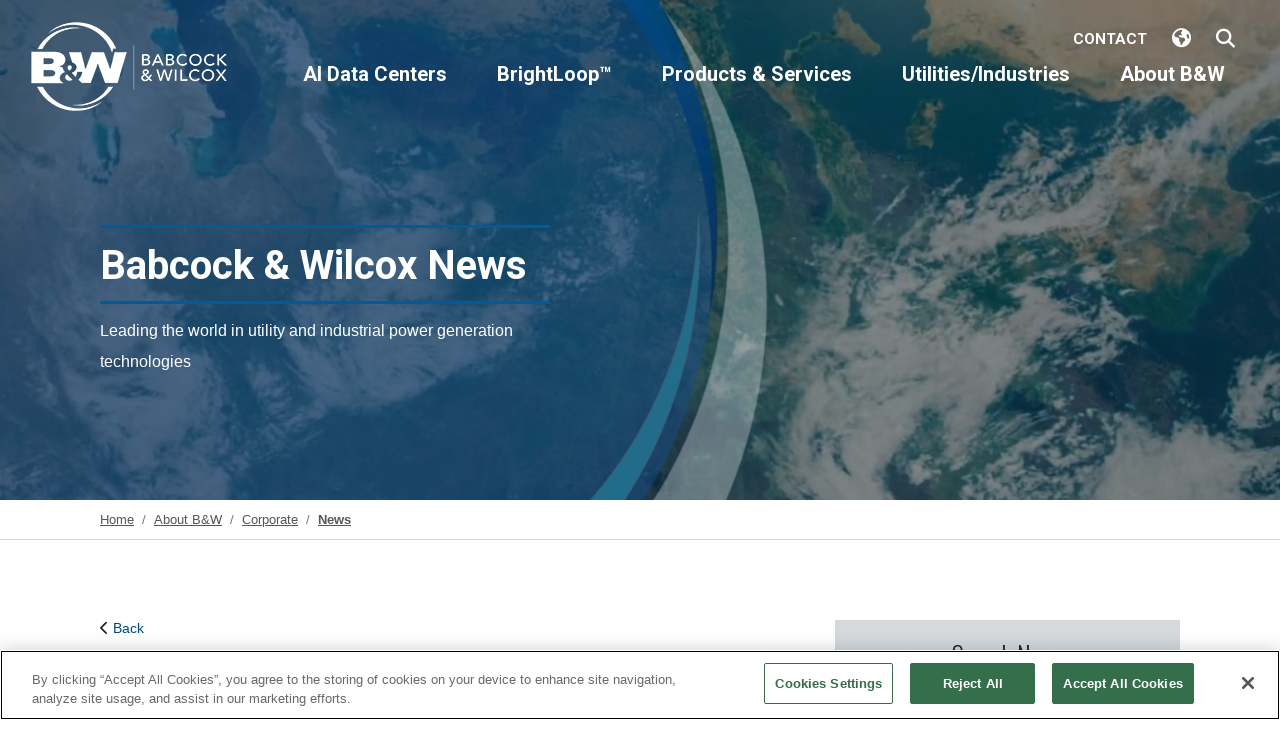

--- FILE ---
content_type: text/html; charset=utf-8
request_url: https://www.babcock.com/home/about/corporate/news/babcock-and-wilcox-to-study-application-of-solvebright-carbon-capture-technology-for-consol-energy-decarbonization-project
body_size: 19348
content:
<!doctype html>
<html lang="en-US">
    <head>
        
    
        <!-- CookiePro Cookies Consent Notice start for www.babcock.com -->
        <script type="text/javascript" src="https://cookie-cdn.cookiepro.com/consent/bd0159f1-c157-426f-9668-fa9df9a04e47/OtAutoBlock.js"></script>
        <script src="https://cookie-cdn.cookiepro.com/consent/bd0159f1-c157-426f-9668-fa9df9a04e47/otSDKStub.js" type="text/javascript" charset="UTF-8" data-domain-script="bd0159f1-c157-426f-9668-fa9df9a04e47"></script>
        <script type="text/javascript">
            function OptanonWrapper() { }
        </script>
        <!-- CookiePro Cookies Consent Notice end for www.babcock.com -->
    


        <base href="https://www.babcock.com/"><!--[if lte IE 6]></base><![endif]-->
        <title>Babcock &amp; Wilcox to Study Application of SolveBright™ CO₂-Capture Technology for CONSOL Energy Decarbonization Project      &raquo; Babcock &amp; Wilcox</title>
        <meta name="description" content="Babcock &amp;amp; Wilcox announced today that its B&amp;amp;W Environmental segment has been awarded a contract to study the application of B&amp;amp;W’s SolveBright™ solvent-based carbon dioxide (CO₂) capture solution for CONSOL.">
<meta property="og:site_name" content="Babcock &amp;amp; Wilcox">
<meta property="og:type" content="website">
<meta property="og:title" content="Babcock &amp;amp; Wilcox to Study Application of SolveBright™ CO₂-Capture Technology for CONSOL Energy Decarbonization Project     ">
<meta property="og:url" content="https://www.babcock.com/home/about/corporate/news/babcock-and-wilcox-to-study-application-of-solvebright-carbon-capture-technology-for-consol-energy-decarbonization-project">
<meta property="og:description" content="Babcock &amp;amp; Wilcox announced today that its B&amp;amp;W Environmental segment has been awarded a contract to study the application of B&amp;amp;W’s SolveBright™ solvent-based carbon dioxide (CO₂) capture solution for CONSOL.">
<meta property="og:image" content="https://www.babcock.com/assets/News/Babcock-Wilcox-logo.jpg">
<meta property="twitter:title" content="Babcock &amp; Wilcox to Study Application of SolveBright™ CO₂-Capture Technology for CONSOL Energy Decarbonization Project     ">
<meta property="twitter:description" content="Babcock &amp;amp; Wilcox announced today that its B&amp;amp;W Environmental segment has been awarded a contract to study the application of B&amp;amp;W’s SolveBright™ solvent-based carbon dioxide (CO₂) capture solution for CONSOL.">
<meta property="twitter:image" content="https://www.babcock.com/assets/News/Babcock-Wilcox-logo.jpg">
<meta property="twitter:card" content="summary_large_image">
<meta name="thumbnail" content="https://www.babcock.com/assets/News/Babcock-Wilcox-logo.jpg">
<script type="application/ld+json">{"@context":"https://schema.org/","@type":"NewsArticle","headline":"Babcock &amp; Wilcox to Study Application of SolveBright\u2122 CO\u2082-Capture Technology for CONSOL Energy Decarbonization Project     ","datePublished":"2022-10-25T00:00:00+00:00","description":"Babcock &amp; Wilcox announced today that its B&amp;W Environmental segment has been awarded a contract to study the application of B&amp;W\u2019s SolveBright\u2122 solvent-based carbon dioxide (CO\u2082) capture solution for CONSOL.","image":"https://www.babcock.com/assets/News/Babcock-Wilcox-logo.jpg"}</script>
        <meta charset="UTF-8">
        <meta name="viewport" content="width=device-width, initial-scale=1.0, maximum-scale=5.0, minimum-scale=1.0">
        <meta http-equiv="X-UA-Compatible" content="ie=edge">
        
            <link rel="shortcut icon" href="/_resources/themes/Babcock/images/favicon.ico" />
        
        
    <!-- Google Tag Manager -->
    <script>(function(w,d,s,l,i){w[l]=w[l]||[];w[l].push({'gtm.start':
            new Date().getTime(),event:'gtm.js'});var f=d.getElementsByTagName(s)[0],
        j=d.createElement(s),dl=l!='dataLayer'?'&l='+l:'';j.async=true;j.src=
        'https://www.googletagmanager.com/gtm.js?id='+i+dl;f.parentNode.insertBefore(j,f);
    })(window,document,'script','dataLayer','GTM-P5J9XZG');</script>
    <!-- End Google Tag Manager -->


        <script>
    (function(w,d,t,r,u)
    {
        var f,n,i;
        w[u]=w[u]||[],f=function()
        {
            var o={ti:"295014588", enableAutoSpaTracking: true};
            o.q=w[u],w[u]=new UET(o),w[u].push("pageLoad")
        },
            n=d.createElement(t),n.src=r,n.async=1,n.onload=n.onreadystatechange=function()
        {
            var s=this.readyState;
            s&&s!=="loaded"&&s!=="complete"||(f(),n.onload=n.onreadystatechange=null)
        },
            i=d.getElementsByTagName(t)[0],i.parentNode.insertBefore(n,i)
    })
    (window,document,"script","//bat.bing.com/bat.js","uetq");
</script>

        <!-- Hotjar Tracking Code for my site --> <script> (function(h,o,t,j,a,r){ h.hj=h.hj||function(){(h.hj.q=h.hj.q||[]).push(arguments)}; h._hjSettings={hjid:3888828,hjsv:6}; a=o.getElementsByTagName('head')[0]; r=o.createElement('script');r.async=1; r.src=t+h._hjSettings.hjid+j+h._hjSettings.hjsv; a.appendChild(r); })(window,document,'https://static.hotjar.com/c/hotjar-','.js?sv='); </script>

    <link rel="stylesheet" type="text/css" href="/_resources/themes/Babcock/css/styles.css?m=1760624944">
<link rel="stylesheet" type="text/css" href="/_resources/themes/Babcock/css/fontawesome/css/all.min.css?m=1702649508">
<link rel="stylesheet" type="text/css" href="//cdnjs.cloudflare.com/ajax/libs/aos/2.3.1/aos.css">
<link rel="stylesheet" type="text/css" href="https://fonts.googleapis.com/css?family=Open+Sans:400,400i,600,600i,700,700i,800,800i">
<link rel="stylesheet" type="text/css" href="https://fonts.googleapis.com/css?family=Roboto:300,400,500,700">
<link rel="stylesheet" type="text/css" href="https://fonts.googleapis.com/css?family=Oswald:300,400,500,600,700">
<script type="application/javascript" src="//code.jquery.com/jquery-3.6.0.min.js"></script>
<script type="application/javascript" src="//cdnjs.cloudflare.com/ajax/libs/aos/2.3.1/aos.js"></script>
<script type="application/javascript" src="/_resources/themes/Babcock/javascript/popper.min.js?m=1684709547"></script>
<script type="application/javascript" src="/_resources/themes/Babcock/javascript/bootstrap.min.js?m=1684709547"></script>
<script type="application/javascript" src="/_resources/themes/Babcock/javascript/script.js?m=1751545396"></script>
<script type="application/javascript" src="/_resources/themes/Babcock/javascript/babcock-nav-script.js?m=1751292249"></script>
</head>
    <body class=" main ">
        
    <!-- Google Tag Manager (noscript) -->
    <noscript><iframe src="https://www.googletagmanager.com/ns.html?id=GTM-P5J9XZG"
                      height="0" width="0" style="display:none;visibility:hidden"></iframe></noscript>
    <!-- End Google Tag Manager (noscript) -->


        
            

    
    
        <nav class="navbar navbar-light navigation-clean babcock" role="navigation">
            <div class="container-fluid p-0">
                <a href="/" aria-label="Babcock & Wilcox">
                    
                        <div class="box-logo" style="background-image: url('/assets/Logos/Logo-Babcock-Wilcox-Color.png')"></div>
                    
                </a>
                <div class="skip-btn-container-mobile">
                    <div class="skip-btn skip-main" tabindex="99">Skip to Main Content</div>
                    <div class="skip-btn skip-menu-mob" tabindex="100">Skip to Menu</div>
                </div>
                <div class="box-nav-item-top">
                    
                        <i class="fa-solid fa-earth-americas icon-nav nav-language-mob" title="Languages">
                        <span class="languages nav-language-menu-mob">
                            <div class="marker">
                                <span class="fa fa-caret-up"></span>
                            </div>
                            
                                <a href="/bw/arabic">الأَبْجَدِيَّة العَرَبِيَّة</a>
                            
                                <a href="/bw/chinese">中文</a>
                            
                                <a href="/bw/spanish">Español</a>
                            
                                <a href="/bw/french">Français</a>
                            
                                <a href="/bw/german">Deutsch</a>
                            
                                <a href="/bw/italian">Italiano</a>
                            
                                <a href="/bw/portuguese">Português</a>
                            
                        </span>
                        </i>
                    
                    <button data-toggle="collapse" class="navbar-toggler" data-target="#navcol-1" id="babcock-nav-tog">
                        <span class="sr-only">Toggle navigation</span><span class="navbar-toggler-icon"></span>
                    </button>
                </div>
                <div class="collapse navbar-collapse" id="navcol-1">
                    <ul class="navbar-nav ml-auto">
                        <li class="nav-item box-search">
                            <input id="search-input-mob" type="text" class="search" name="Search" value="" placeholder="Search" aria-label="Search">
                            <div class="btn-search search-input-mob"><i class="fa fa-search" aria-label="Search"></i></div>
                        </li>
                        
                            <li class="nav-item dropdown top-level has-children">
                                <a class="nav-link dropdown-toggle" href="/home/about/corporate/news/babcock-and-wilcox-to-study-application-of-solvebright-carbon-capture-technology-for-consol-energy-decarbonization-project#" id="navbarDropdown527" role="button" data-toggle="dropdown" aria-haspopup="true" aria-expanded="false">AI Data Centers</a>
                                
                                    <div class="dropdown-menu" aria-labelledby="navbarDropdown527">
                                        <div class="dropdown-container dropdown-submenu">
                                            <a class="dropdown-item" href="/home/utilitiesindustries/industrial-facilities/data-centers">AI Data Centers</a>
                                        </div>
                                        
                                            <div class="dropdown-container dropdown-submenu">
                                                
                                                    <a href="javascript:void(0)" class="dropdown-item dropdown-toggle">AI Factories &amp; Data Centers</a>
                                                    <ul class="dropdown-menu">
                                                        
                                                            <li class="dropdown-item">
                                                                <a href="/home/utilitiesindustries/industrial-facilities/data-centers">Overview of B&amp;W Solutions for Datacenters</a>
                                                            </li>
                                                        
                                                    </ul>
                                                
                                            </div>
                                        
                                            <div class="dropdown-container dropdown-submenu">
                                                
                                                    <a href="javascript:void(0)" class="dropdown-item dropdown-toggle">Power Generation Systems</a>
                                                    <ul class="dropdown-menu">
                                                        
                                                            <li class="dropdown-item">
                                                                <a href="/home/products/package-boilers">Modular Boilers</a>
                                                            </li>
                                                        
                                                            <li class="dropdown-item">
                                                                <a href="/home/products/subcritical-radiant-boilers">High-Efficiency Boilers</a>
                                                            </li>
                                                        
                                                            <li class="dropdown-item">
                                                                <a href="/home/products/supercritical-boilers">Super High-Efficiency Boilers</a>
                                                            </li>
                                                        
                                                    </ul>
                                                
                                            </div>
                                        
                                            <div class="dropdown-container dropdown-submenu">
                                                
                                                    <a href="javascript:void(0)" class="dropdown-item dropdown-toggle">Environmental Solutions</a>
                                                    <ul class="dropdown-menu">
                                                        
                                                            <li class="dropdown-item">
                                                                <a href="/home/products-services/environmental-solutions/pollutant-and-emissions-control-solutions">Emissions Control</a>
                                                            </li>
                                                        
                                                            <li class="dropdown-item">
                                                                <a href="/home/products-services/combustion-and-fuel-systems/boiler-fuel-conversions">Natural Gas Conversions</a>
                                                            </li>
                                                        
                                                            <li class="dropdown-item">
                                                                <a href="/home/brightloop/brightloop-technology/brightloop-technology-overview">BrightLoop™ Chemical Looping</a>
                                                            </li>
                                                        
                                                    </ul>
                                                
                                            </div>
                                        
                                    </div>
                                
                            </li>
                        
                            <li class="nav-item dropdown top-level has-children">
                                <a class="nav-link dropdown-toggle bar-color-blue" href="/home/about/corporate/news/babcock-and-wilcox-to-study-application-of-solvebright-carbon-capture-technology-for-consol-energy-decarbonization-project#" id="navbarDropdown508" role="button" data-toggle="dropdown" aria-haspopup="true" aria-expanded="false">BrightLoop™</a>
                                
                                    <div class="dropdown-menu" aria-labelledby="navbarDropdown508">
                                        <div class="dropdown-container dropdown-submenu">
                                            <a class="dropdown-item" href="/home/brightloop/brightloop-technology/brightloop-technology-overview">BrightLoop™</a>
                                        </div>
                                        
                                            <div class="dropdown-container dropdown-submenu">
                                                
                                                    <a href="javascript:void(0)" class="dropdown-item dropdown-toggle">BrightLoop™ Technology</a>
                                                    <ul class="dropdown-menu">
                                                        
                                                            <li class="dropdown-item">
                                                                <a href="/home/brightloop/brightloop-technology/brightloop-technology-overview">BrightLoop™ Technology Overview</a>
                                                            </li>
                                                        
                                                            <li class="dropdown-item">
                                                                <a href="/home/brightloop/brightloop-technology/brightloop-transp02rt-particle">Transp02rt™ Particle</a>
                                                            </li>
                                                        
                                                            <li class="dropdown-item">
                                                                <a href="/home/brightloop/brightloop-technology/brightloop-projects">BrightLoop™ Projects</a>
                                                            </li>
                                                        
                                                    </ul>
                                                
                                            </div>
                                        
                                            <div class="dropdown-container dropdown-submenu">
                                                
                                                    <a href="javascript:void(0)" class="dropdown-item dropdown-toggle">BrightLoop™ Steam Applications</a>
                                                    <ul class="dropdown-menu">
                                                        
                                                            <li class="dropdown-item">
                                                                <a href="/home/brightloop/brightloop-steam-applications/brightloop-technology">BrightLoop™ for Steam Production</a>
                                                            </li>
                                                        
                                                    </ul>
                                                
                                            </div>
                                        
                                            <div class="dropdown-container dropdown-submenu">
                                                
                                                    <a href="javascript:void(0)" class="dropdown-item dropdown-toggle">BrightLoop™ Hydrogen Applications</a>
                                                    <ul class="dropdown-menu">
                                                        
                                                            <li class="dropdown-item">
                                                                <a href="/home/products-services/environmental-solutions/environmental/decarbonization/low-carbon-hydrogen">BrightLoop™ for Hydrogen Production</a>
                                                            </li>
                                                        
                                                    </ul>
                                                
                                            </div>
                                        
                                            <div class="dropdown-container dropdown-submenu">
                                                
                                                    <a href="javascript:void(0)" class="dropdown-item dropdown-toggle">BrightLoop™ Syngas Applications</a>
                                                    <ul class="dropdown-menu">
                                                        
                                                            <li class="dropdown-item">
                                                                <a href="/home/brightloop/brightloop-syngas-applications/brightloop-for-syngas-production">BrightLoop™ for Syngas Production</a>
                                                            </li>
                                                        
                                                    </ul>
                                                
                                            </div>
                                        
                                    </div>
                                
                            </li>
                        
                            <li class="nav-item dropdown top-level has-children">
                                <a class="nav-link dropdown-toggle bar-color-blue" href="/home/about/corporate/news/babcock-and-wilcox-to-study-application-of-solvebright-carbon-capture-technology-for-consol-energy-decarbonization-project#" id="navbarDropdown8" role="button" data-toggle="dropdown" aria-haspopup="true" aria-expanded="false">Products &amp; Services</a>
                                
                                    <div class="dropdown-menu" aria-labelledby="navbarDropdown8">
                                        <div class="dropdown-container dropdown-submenu">
                                            <a class="dropdown-item" href="/home/products-services">Products &amp; Services Overview</a>
                                        </div>
                                        
                                            <div class="dropdown-container dropdown-submenu">
                                                
                                                    <a href="javascript:void(0)" class="dropdown-item dropdown-toggle">Steam Generators</a>
                                                    <ul class="dropdown-menu">
                                                        
                                                            <li class="dropdown-item">
                                                                <a href="/home/products-services/steam-generators/utility-scale-boilers">Utility-Scale Boilers</a>
                                                            </li>
                                                        
                                                            <li class="dropdown-item">
                                                                <a href="/home/products-services/steam-generators/renewable-energy-boilers">Renewable Energy Boilers</a>
                                                            </li>
                                                        
                                                            <li class="dropdown-item">
                                                                <a href="/home/products-services/steam-generators/industrial-water-tube-package-boilers">Industrial/Water-Tube Package Boilers</a>
                                                            </li>
                                                        
                                                            <li class="dropdown-item">
                                                                <a href="/home/products-services/specialized-businesses/hrsg-components-modules-harps-tubes">Heat Recovery Steam Generators</a>
                                                            </li>
                                                        
                                                            <li class="dropdown-item">
                                                                <a href="/home/products-services/steam-generators/circulating-fluidized-bed-boilers">Circulating Fluidized-Bed Boilers</a>
                                                            </li>
                                                        
                                                            <li class="dropdown-item">
                                                                <a href="/home/products-services/steam-generators/bubbling-fluidized-bed-boilers">Bubbling Fluidized-Bed Boilers </a>
                                                            </li>
                                                        
                                                            <li class="dropdown-item">
                                                                <a href="/home/renewable/pulp-and-paper/recovery-boilers">Pulp &amp; Paper</a>
                                                            </li>
                                                        
                                                            <li class="dropdown-item">
                                                                <a href="/home/products-services/services/parts-services-upgrades">Parts &amp; Services</a>
                                                            </li>
                                                        
                                                    </ul>
                                                
                                            </div>
                                        
                                            <div class="dropdown-container dropdown-submenu">
                                                
                                                    <a href="javascript:void(0)" class="dropdown-item dropdown-toggle">Combustion and Fuel Systems</a>
                                                    <ul class="dropdown-menu">
                                                        
                                                            <li class="dropdown-item">
                                                                <a href="/home/products-services/combustion-and-fuel-systems/pulverizers">Pulverizers</a>
                                                            </li>
                                                        
                                                            <li class="dropdown-item">
                                                                <a href="/home/products-services/combustion-and-fuel-systems/low-nox-burners">Low NOx Burners</a>
                                                            </li>
                                                        
                                                            <li class="dropdown-item">
                                                                <a href="/home/products-services/combustion-and-fuel-systems/overfire-air-systems">Overfire Air Systems</a>
                                                            </li>
                                                        
                                                            <li class="dropdown-item">
                                                                <a href="/home/products-services/combustion-and-fuel-systems/fps-combustion-equipment">FPS® Ignitors, Scanners, Valves, Controls and Level Measurement</a>
                                                            </li>
                                                        
                                                            <li class="dropdown-item">
                                                                <a href="/home/products-services/services/boiler-fuel-conversions">Boiler Fuel Conversions</a>
                                                            </li>
                                                        
                                                            <li class="dropdown-item">
                                                                <a href="/home/products-services/services/parts-services-upgrades">Parts &amp; Service</a>
                                                            </li>
                                                        
                                                    </ul>
                                                
                                            </div>
                                        
                                            <div class="dropdown-container dropdown-submenu">
                                                
                                                    <a href="javascript:void(0)" class="dropdown-item dropdown-toggle">Environmental Solutions</a>
                                                    <ul class="dropdown-menu">
                                                        
                                                            <li class="dropdown-item">
                                                                <a href="/home/products-services/environmental-solutions/environmental">Environmental Solutions Overview</a>
                                                            </li>
                                                        
                                                            <li class="dropdown-item">
                                                                <a href="/home/products-services/environmental-solutions/energy-transition">Energy Transition</a>
                                                            </li>
                                                        
                                                            <li class="dropdown-item">
                                                                <a href="/home/products-services/environmental-solutions/pollutant-and-emissions-control-solutions">Emissions Control</a>
                                                            </li>
                                                        
                                                            <li class="dropdown-item">
                                                                <a href="/home/products-services/environmental-solutions/decarbonization-technologies">Decarbonization Overview</a>
                                                            </li>
                                                        
                                                            <li class="dropdown-item">
                                                                <a href="/home/products-services/environmental-solutions/our-history-in-carbon-capture-and-decarbonization">Our History in Decarbonization</a>
                                                            </li>
                                                        
                                                            <li class="dropdown-item">
                                                                <a href="/home/renewable/biomass-to-energy/bioenergy-with-carbon-capture-and-sequestration">Bioenergy with Carbon Capture and Sequestration (BECCS)</a>
                                                            </li>
                                                        
                                                            <li class="dropdown-item">
                                                                <a href="/home/products-services/environmental-solutions/ash">Ash Handling</a>
                                                            </li>
                                                        
                                                            <li class="dropdown-item">
                                                                <a href="/home/products-services/environmental-solutions/wastewater-zero-liquid-discharge">Zero Liquid Discharge</a>
                                                            </li>
                                                        
                                                            <li class="dropdown-item">
                                                                <a href="/home/products-services/environmental-solutions/environmental-parts-and-services">Environmental Parts &amp; Services</a>
                                                            </li>
                                                        
                                                    </ul>
                                                
                                            </div>
                                        
                                            <div class="dropdown-container dropdown-submenu">
                                                
                                                    <a href="javascript:void(0)" class="dropdown-item dropdown-toggle">Services</a>
                                                    <ul class="dropdown-menu">
                                                        
                                                            <li class="dropdown-item">
                                                                <a href="/home/products-services/services/parts-services-upgrades">Parts, Services and Upgrades</a>
                                                            </li>
                                                        
                                                            <li class="dropdown-item">
                                                                <a href="/home/products-services/services/boiler-parts">Boiler Parts</a>
                                                            </li>
                                                        
                                                            <li class="dropdown-item">
                                                                <a href="/home/products-services/services/construction-and-installation">Construction and Installation</a>
                                                            </li>
                                                        
                                                            <li class="dropdown-item">
                                                                <a href="/home/products-services/services/turnaround-services">Turnaround Services</a>
                                                            </li>
                                                        
                                                            <li class="dropdown-item">
                                                                <a href="/home/renewable/waste-to-energy/renewable-service">Renewable Service</a>
                                                            </li>
                                                        
                                                            <li class="dropdown-item">
                                                                <a href="/home/products-services/services/field-engineering-services">Field Engineering Services</a>
                                                            </li>
                                                        
                                                            <li class="dropdown-item">
                                                                <a href="/home/products-services/services/condition-assessment">Condition Assessment</a>
                                                            </li>
                                                        
                                                            <li class="dropdown-item">
                                                                <a href="/home/products-services/services/boiler-fuel-conversions">Boiler Fuel Conversions</a>
                                                            </li>
                                                        
                                                            <li class="dropdown-item">
                                                                <a href="/home/products-services/services/service-centers">Service Centers</a>
                                                            </li>
                                                        
                                                            <li class="dropdown-item">
                                                                <a href="/home/products-services/services/manufacturing">Manufacturing</a>
                                                            </li>
                                                        
                                                            <li class="dropdown-item">
                                                                <a href="/home/products-services/services/electrostatic-precipitator-parts-and-service">Electrostatic Precipitator Parts and Service</a>
                                                            </li>
                                                        
                                                            <li class="dropdown-item">
                                                                <a href="https://focaliti.com/" target="_blank">Digital Transformation and Engineering Applications</a>
                                                            </li>
                                                        
                                                    </ul>
                                                
                                            </div>
                                        
                                            <div class="dropdown-container dropdown-submenu">
                                                
                                                    <a href="javascript:void(0)" class="dropdown-item dropdown-toggle">Specialized Businesses</a>
                                                    <ul class="dropdown-menu">
                                                        
                                                            <li class="dropdown-item">
                                                                <a href="/home/products-services/services/construction-and-installation">B&amp;W Construction Co., LLC</a>
                                                            </li>
                                                        
                                                            <li class="dropdown-item">
                                                                <a href="/home/products-services/combustion-and-fuel-systems/fps-combustion-equipment">B&amp;W FPS</a>
                                                            </li>
                                                        
                                                            <li class="dropdown-item">
                                                                <a href="/home/products-services/specialized-businesses/optimus-engineered-products">Optimus™ Engineered Products</a>
                                                            </li>
                                                        
                                                            <li class="dropdown-item">
                                                                <a href="/home/products-services/services/manufacturing">Manufacturing </a>
                                                            </li>
                                                        
                                                    </ul>
                                                
                                            </div>
                                        
                                    </div>
                                
                            </li>
                        
                            <li class="nav-item dropdown top-level has-children">
                                <a class="nav-link dropdown-toggle bar-color-blue" href="/home/about/corporate/news/babcock-and-wilcox-to-study-application-of-solvebright-carbon-capture-technology-for-consol-energy-decarbonization-project#" id="navbarDropdown530" role="button" data-toggle="dropdown" aria-haspopup="true" aria-expanded="false">Utilities/Industries</a>
                                
                                    <div class="dropdown-menu" aria-labelledby="navbarDropdown530">
                                        <div class="dropdown-container dropdown-submenu">
                                            <a class="dropdown-item" href="/home/about">Utilities/Industries</a>
                                        </div>
                                        
                                            <div class="dropdown-container dropdown-submenu">
                                                
                                                    <a href="javascript:void(0)" class="dropdown-item dropdown-toggle">Utilities</a>
                                                    <ul class="dropdown-menu">
                                                        
                                                            <li class="dropdown-item">
                                                                <a href="/home/products-services/steam-generators/utility-scale-boilers">Boilers</a>
                                                            </li>
                                                        
                                                            <li class="dropdown-item">
                                                                <a href="/home/products-services/environmental-solutions/pollutant-and-emissions-control-solutions">Emissions Control</a>
                                                            </li>
                                                        
                                                            <li class="dropdown-item">
                                                                <a href="/home/products-services/combustion-and-fuel-systems">Combustion &amp; Fuel Systems</a>
                                                            </li>
                                                        
                                                            <li class="dropdown-item">
                                                                <a href="/home/products-services/diamond-power-boiler-cleaning/diamond-power-boiler-cleaning-overview">Boiler Cleaning</a>
                                                            </li>
                                                        
                                                            <li class="dropdown-item">
                                                                <a href="/home/products-services/services/parts-services-upgrades">Upgrades &amp; Retrofits</a>
                                                            </li>
                                                        
                                                            <li class="dropdown-item">
                                                                <a href="/home/products-services/steam-generators/parts-and-services">Service &amp; Replacement Parts</a>
                                                            </li>
                                                        
                                                            <li class="dropdown-item">
                                                                <a href="/home/products-services/environmental-solutions/environmental/decarbonization">Carbon Capture</a>
                                                            </li>
                                                        
                                                            <li class="dropdown-item">
                                                                <a href="/home/products-services/environmental-solutions/environmental/construction-and-installation-services-2">Construction</a>
                                                            </li>
                                                        
                                                    </ul>
                                                
                                            </div>
                                        
                                            <div class="dropdown-container dropdown-submenu">
                                                
                                                    <a href="javascript:void(0)" class="dropdown-item dropdown-toggle">Industrial Facilities</a>
                                                    <ul class="dropdown-menu">
                                                        
                                                            <li class="dropdown-item">
                                                                <a href="/home/utilitiesindustries/industrial-facilities/data-centers">AI Factories and Data Centers</a>
                                                            </li>
                                                        
                                                            <li class="dropdown-item">
                                                                <a href="/home/renewable/biomass-to-energy/biomass-to-energy-technology">Biomass &amp; Biofuels</a>
                                                            </li>
                                                        
                                                            <li class="dropdown-item">
                                                                <a href="/home/utilitiesindustries/industrial-facilities/carbon-black">Carbon Black</a>
                                                            </li>
                                                        
                                                            <li class="dropdown-item">
                                                                <a href="/home/utilitiesindustries/industrial-facilities/cement">Cement</a>
                                                            </li>
                                                        
                                                            <li class="dropdown-item">
                                                                <a href="/home/utilitiesindustries/industrial-facilities/chemical-processing">Chemical Processing</a>
                                                            </li>
                                                        
                                                            <li class="dropdown-item">
                                                                <a href="/home/utilitiesindustries/industrial-facilities/food-and-beverage">Food &amp; Beverage</a>
                                                            </li>
                                                        
                                                            <li class="dropdown-item">
                                                                <a href="/home/utilitiesindustries/industrial-facilities/clean-hydrogen-production-technologies">Hydrogen Economy</a>
                                                            </li>
                                                        
                                                            <li class="dropdown-item">
                                                                <a href="/home/utilitiesindustries/industrial-facilities/iron-and-steel">Iron &amp; Steel</a>
                                                            </li>
                                                        
                                                            <li class="dropdown-item">
                                                                <a href="/home/utilitiesindustries/industrial-facilities/metals-and-mining">Metals &amp; Mining</a>
                                                            </li>
                                                        
                                                            <li class="dropdown-item">
                                                                <a href="/home/utilitiesindustries/industrial-facilities/oil-sands">Oil Sands</a>
                                                            </li>
                                                        
                                                            <li class="dropdown-item">
                                                                <a href="/home/utilitiesindustries/industrial-facilities/petrochemical-and-refining">Petrochemical &amp; Refining</a>
                                                            </li>
                                                        
                                                            <li class="dropdown-item">
                                                                <a href="/home/utilitiesindustries/industrial-facilities/power-generation">Power Generation</a>
                                                            </li>
                                                        
                                                            <li class="dropdown-item">
                                                                <a href="/home/utilitiesindustries/industrial-facilities/pulp-and-paper">Pulp &amp; Paper</a>
                                                            </li>
                                                        
                                                            <li class="dropdown-item">
                                                                <a href="/home/renewable/waste-to-energy/waste-to-energy-technology">Waste to Energy</a>
                                                            </li>
                                                        
                                                    </ul>
                                                
                                            </div>
                                        
                                            <div class="dropdown-container dropdown-submenu">
                                                
                                                    <a href="javascript:void(0)" class="dropdown-item dropdown-toggle">Service Locations</a>
                                                    <ul class="dropdown-menu">
                                                        
                                                            <li class="dropdown-item">
                                                                <a href="/contact-us">Worldwide Offices</a>
                                                            </li>
                                                        
                                                            <li class="dropdown-item">
                                                                <a href="/home/products-services/services/manufacturing">U.S. Manufacturing</a>
                                                            </li>
                                                        
                                                            <li class="dropdown-item">
                                                                <a href="/home/products-services/services/service-centers">U.S. Service Centers</a>
                                                            </li>
                                                        
                                                    </ul>
                                                
                                            </div>
                                        
                                            <div class="dropdown-container dropdown-submenu">
                                                
                                                    <a href="javascript:void(0)" class="dropdown-item dropdown-toggle">Proven Experience</a>
                                                    <ul class="dropdown-menu">
                                                        
                                                            <li class="dropdown-item">
                                                                <a href="/home/about/resources/success-stories">Success Stories</a>
                                                            </li>
                                                        
                                                    </ul>
                                                
                                            </div>
                                        
                                    </div>
                                
                            </li>
                        
                            <li class="nav-item dropdown top-level has-children">
                                <a class="nav-link dropdown-toggle bar-color-blue" href="/home/about/corporate/news/babcock-and-wilcox-to-study-application-of-solvebright-carbon-capture-technology-for-consol-energy-decarbonization-project#" id="navbarDropdown2" role="button" data-toggle="dropdown" aria-haspopup="true" aria-expanded="false">About B&amp;W</a>
                                
                                    <div class="dropdown-menu" aria-labelledby="navbarDropdown2">
                                        <div class="dropdown-container dropdown-submenu">
                                            <a class="dropdown-item" href="/home/about">Company Overview</a>
                                        </div>
                                        
                                            <div class="dropdown-container dropdown-submenu">
                                                
                                                    <a href="javascript:void(0)" class="dropdown-item dropdown-toggle">Corporate</a>
                                                    <ul class="dropdown-menu">
                                                        
                                                            <li class="dropdown-item">
                                                                <a href="/home/about">About B&amp;W</a>
                                                            </li>
                                                        
                                                            <li class="dropdown-item">
                                                                <a href="/home/about/corporate/management-team">Management Team</a>
                                                            </li>
                                                        
                                                            <li class="dropdown-item">
                                                                <a href="/home/about/corporate/news">News</a>
                                                            </li>
                                                        
                                                            <li class="dropdown-item">
                                                                <a href="https://investors.babcock.com" target="_blank">Investors</a>
                                                            </li>
                                                        
                                                            <li class="dropdown-item">
                                                                <a href="/home/about/corporate/sustainability">Sustainability</a>
                                                            </li>
                                                        
                                                            <li class="dropdown-item">
                                                                <a href="/home/about/corporate/careers">Careers</a>
                                                            </li>
                                                        
                                                            <li class="dropdown-item">
                                                                <a href="/contact-us">Locations</a>
                                                            </li>
                                                        
                                                            <li class="dropdown-item">
                                                                <a href="/home/about/corporate/history">History</a>
                                                            </li>
                                                        
                                                            <li class="dropdown-item">
                                                                <a href="/home/about/corporate/safety">Safety</a>
                                                            </li>
                                                        
                                                            <li class="dropdown-item">
                                                                <a href="/home/about/corporate/ethics">Ethics</a>
                                                            </li>
                                                        
                                                    </ul>
                                                
                                            </div>
                                        
                                            <div class="dropdown-container dropdown-submenu">
                                                
                                                    <a href="javascript:void(0)" class="dropdown-item dropdown-toggle">Resources</a>
                                                    <ul class="dropdown-menu">
                                                        
                                                            <li class="dropdown-item">
                                                                <a href="/home/about/resources/product-and-technology-finder">Product and Technology Finder</a>
                                                            </li>
                                                        
                                                            <li class="dropdown-item">
                                                                <a href="/home/about/resources/success-stories">Success Stories</a>
                                                            </li>
                                                        
                                                            <li class="dropdown-item">
                                                                <a href="/home/about/resources/learning-center">Learning Center</a>
                                                            </li>
                                                        
                                                            <li class="dropdown-item">
                                                                <a href="/home/about/resources/brochures">Brochures</a>
                                                            </li>
                                                        
                                                            <li class="dropdown-item">
                                                                <a href="/home/about/resources/b-and-w-skillmaster-series-technical-training-courses">B&amp;W Skillmaster Series Tech Training Courses</a>
                                                            </li>
                                                        
                                                            <li class="dropdown-item">
                                                                <a href="/home/about/resources/technical-white-papers">Technical / White Papers</a>
                                                            </li>
                                                        
                                                            <li class="dropdown-item">
                                                                <a href="/home/about/resources/plant-and-technical-service-bulletins">Plant &amp; Technical Service Bulletins</a>
                                                            </li>
                                                        
                                                            <li class="dropdown-item">
                                                                <a href="https://www.youtube.com/user/BabcockWilcoxCompany" target="_blank">Videos</a>
                                                            </li>
                                                        
                                                            <li class="dropdown-item">
                                                                <a href="/home/about/resources/steam-its-generation-and-use-buy-online">Steam / its generation and use</a>
                                                            </li>
                                                        
                                                            <li class="dropdown-item">
                                                                <a href="/home/about/resources/generator">The Generator eNewsletter</a>
                                                            </li>
                                                        
                                                    </ul>
                                                
                                            </div>
                                        
                                            <div class="dropdown-container dropdown-submenu">
                                                
                                                    <a href="javascript:void(0)" class="dropdown-item dropdown-toggle">Careers</a>
                                                    <ul class="dropdown-menu">
                                                        
                                                            <li class="dropdown-item">
                                                                <a href="/home/about/corporate/careers">Search Job Openings</a>
                                                            </li>
                                                        
                                                    </ul>
                                                
                                            </div>
                                        
                                            <div class="dropdown-container dropdown-submenu">
                                                
                                                    <a href="javascript:void(0)" class="dropdown-item dropdown-toggle">Investors</a>
                                                    <ul class="dropdown-menu">
                                                        
                                                            <li class="dropdown-item">
                                                                <a href="/home/about/corporate/investors">Investors Website</a>
                                                            </li>
                                                        
                                                    </ul>
                                                
                                            </div>
                                        
                                    </div>
                                
                            </li>
                        
                        
                            <li class="nav-item dropdown top-level">
                                <a class="nav-link" href="/contact-us">Contact</a>
                            </li>
                        
                        
                            <li class="nav-item dropdown top-level">
                                <a class="nav-link" href="/home/about/resources/product-and-technology-finder">+ Product/Technology Finder</a>
                            </li>
                        
                    </ul>
                </div>
            </div>
        </nav>
        <div class="container-nav babcock" role="navigation" tabindex="-1">
            <div class="float-left">
                <a href="/" aria-label="Babcock & Wilcox" class="d-inline-block"><div class="box-logo" style="background-image: url('/assets/Logos/Logo-Babcock-Wilcox-White.png');"></div>
                    <div class="box-logo color" style="background-image: url('/assets/Logos/Logo-Babcock-Wilcox-Color.png');"></div>
                </a>
            </div>
            <div class="skip-btn-container">
                <div class="skip-btn skip-main" tabindex="99">Skip to Main Content</div>
                <div class="skip-btn skip-menu" tabindex="100">Skip to Menu</div>
            </div>
            <div class="box-top-nav">
                <div class="float-right">
                    <div class="box-nav-item-top">
                        <p class="mb-0"><strong><a href="/contact-us">Contact</a></strong></p>
                    </div>
                    
                        <div class="box-nav-item-top nav-language-key" tabindex="0">
                            <i class="fa-solid fa-earth-americas icon-nav nav-language" title="Languages" aria-label="Select Your Language">
                                <span class="languages nav-language-menu" style="display: none;">
                                    <div class="marker">
                                        <span class="fa fa-caret-up"></span>
                                    </div>
                                    
                                        <a href="/bw/arabic">الأَبْجَدِيَّة العَرَبِيَّة</a>
                                    
                                        <a href="/bw/chinese">中文</a>
                                    
                                        <a href="/bw/spanish">Español</a>
                                    
                                        <a href="/bw/french">Français</a>
                                    
                                        <a href="/bw/german">Deutsch</a>
                                    
                                        <a href="/bw/italian">Italiano</a>
                                    
                                        <a href="/bw/portuguese">Português</a>
                                    
                                </span>
                            </i>
                        </div>
                    
                    
                        <div class="box-nav-item-top float-left">
                            <a href="/home/about/corporate/news/babcock-and-wilcox-to-study-application-of-solvebright-carbon-capture-technology-for-consol-energy-decarbonization-project#" class="search-toggle" aria-label="Search Babcock & Wilcox" title="Search Babcock & Wilcox">
                            <i class="fa fa-search icon-nav"></i>
                            </a>
                        </div>
                    
                </div>
            </div>
            <div class="float-right" id="babcock-nav-main" tabindex="-1" aria-label="Main Menu">
                
                    
                        <div class="container-nav-item myDIV-527" data-val="527" tabindex="0" aria-label="AI Data Centers">
                            <div class="box-nav-item box-nav-item-527"><p>AI Data Centers</p></div>
                        </div>
                    
                
                    
                        <div class="container-nav-item myDIV-508 hov-color-blue" data-val="508" tabindex="0" aria-label="BrightLoop™">
                            <div class="box-nav-item box-nav-item-508"><p>BrightLoop™</p></div>
                        </div>
                    
                
                    
                        <div class="container-nav-item myDIV-8 hov-color-blue" data-val="8" tabindex="0" aria-label="Products &amp; Services">
                            <div class="box-nav-item box-nav-item-8"><p>Products &amp; Services</p></div>
                        </div>
                    
                
                    
                        <div class="container-nav-item myDIV-530 hov-color-blue" data-val="530" tabindex="0" aria-label="Utilities/Industries">
                            <div class="box-nav-item box-nav-item-530"><p>Utilities/Industries</p></div>
                        </div>
                    
                
                    
                        <div class="container-nav-item myDIV-2 hov-color-blue" data-val="2" tabindex="0" aria-label="About B&amp;W">
                            <div class="box-nav-item box-nav-item-2"><p>About B&amp;W</p></div>
                        </div>
                    
                
            </div>
            
                <div class="container-2nd-level-nav nav-hide-527" data-val="527">
                    <div class="box-2nd-level-nav">
                        <p class="nav-overview">
                            <a href="/home/utilitiesindustries/industrial-facilities/data-centers">AI Data Centers</a>
                            
                                <a href="/home/about/resources/product-and-technology-finder">+ Product/Technology Finder</a>
                            
                        </p>
                        
                            <div class="box-nav w25">
                                <div class="img-in-nav" style="background-image:url('/assets/Nav/data-centers-row-of-servers__FillWzQwMCwxNjVd.jpg');"></div>
                                <p class="nav-header">AI Factories &amp; Data Centers</p>
                                
                                    <ul>
                                        
                                            <li><a href="/home/utilitiesindustries/industrial-facilities/data-centers">Overview of B&amp;W Solutions for Datacenters</a></li>
                                        
                                    </ul>
                                
                            </div>
                        
                            <div class="box-nav w25">
                                <div class="img-in-nav" style="background-image:url('/assets/Nav/power-generation-facility-at-night__FillWzQwMCwxNjVd.jpg');"></div>
                                <p class="nav-header">Power Generation Systems</p>
                                
                                    <ul>
                                        
                                            <li><a href="/home/products/package-boilers">Modular Boilers</a></li>
                                        
                                            <li><a href="/home/products/subcritical-radiant-boilers">High-Efficiency Boilers</a></li>
                                        
                                            <li><a href="/home/products/supercritical-boilers">Super High-Efficiency Boilers</a></li>
                                        
                                    </ul>
                                
                            </div>
                        
                            <div class="box-nav w25">
                                <div class="img-in-nav" style="background-image:url('/assets/Nav/power-plant-with-tree-in-foreground__FillWzQwMCwxNjVd.jpg');"></div>
                                <p class="nav-header">Environmental Solutions</p>
                                
                                    <ul>
                                        
                                            <li><a href="/home/products-services/environmental-solutions/pollutant-and-emissions-control-solutions">Emissions Control</a></li>
                                        
                                            <li><a href="/home/products-services/combustion-and-fuel-systems/boiler-fuel-conversions">Natural Gas Conversions</a></li>
                                        
                                            <li><a href="/home/brightloop/brightloop-technology/brightloop-technology-overview">BrightLoop™ Chemical Looping</a></li>
                                        
                                    </ul>
                                
                            </div>
                        
                    </div>
                </div>
            
                <div class="container-2nd-level-nav nav-hide-508" data-val="508">
                    <div class="box-2nd-level-nav">
                        <p class="nav-overview">
                            <a href="/home/brightloop/brightloop-technology/brightloop-technology-overview">BrightLoop™</a>
                            
                                <a href="/home/about/resources/product-and-technology-finder">+ Product/Technology Finder</a>
                            
                        </p>
                        
                            <div class="box-nav w25">
                                <div class="img-in-nav" style="background-image:url('/assets/Nav/BrightLoop-Technology-molecules-on-blue-background__FillWzQwMCwxNjVd.jpg');"></div>
                                <p class="nav-header">BrightLoop™ Technology</p>
                                
                                    <ul>
                                        
                                            <li><a href="/home/brightloop/brightloop-technology/brightloop-technology-overview">BrightLoop™ Technology Overview</a></li>
                                        
                                            <li><a href="/home/brightloop/brightloop-technology/brightloop-transp02rt-particle">Transp02rt™ Particle</a></li>
                                        
                                            <li><a href="/home/brightloop/brightloop-technology/brightloop-projects">BrightLoop™ Projects</a></li>
                                        
                                    </ul>
                                
                            </div>
                        
                            <div class="box-nav w25">
                                <div class="img-in-nav" style="background-image:url('/assets/Nav/BrightLoop-Steam-power-plant-at-dusk__FillWzQwMCwxNjVd.jpg');"></div>
                                <p class="nav-header">BrightLoop™ Steam Applications</p>
                                
                                    <ul>
                                        
                                            <li><a href="/home/brightloop/brightloop-steam-applications/brightloop-technology">BrightLoop™ for Steam Production</a></li>
                                        
                                    </ul>
                                
                            </div>
                        
                            <div class="box-nav w25">
                                <div class="img-in-nav" style="background-image:url('/assets/Nav/BrightLoop-Hydrogen-symbol-with-green-leaves__FillWzQwMCwxNjVd.jpg');"></div>
                                <p class="nav-header">BrightLoop™ Hydrogen Applications</p>
                                
                                    <ul>
                                        
                                            <li><a href="/home/products-services/environmental-solutions/environmental/decarbonization/low-carbon-hydrogen">BrightLoop™ for Hydrogen Production</a></li>
                                        
                                    </ul>
                                
                            </div>
                        
                            <div class="box-nav w25">
                                <div class="img-in-nav" style="background-image:url('/assets/Nav/BrightLoop-Syngas-piping-in-power-plant__FillWzQwMCwxNjVd.jpg');"></div>
                                <p class="nav-header">BrightLoop™ Syngas Applications</p>
                                
                                    <ul>
                                        
                                            <li><a href="/home/brightloop/brightloop-syngas-applications/brightloop-for-syngas-production">BrightLoop™ for Syngas Production</a></li>
                                        
                                    </ul>
                                
                            </div>
                        
                    </div>
                </div>
            
                <div class="container-2nd-level-nav nav-hide-8" data-val="8">
                    <div class="box-2nd-level-nav">
                        <p class="nav-overview">
                            <a href="/home/products-services">Products &amp; Services Overview</a>
                            
                                <a href="/home/about/resources/product-and-technology-finder">+ Product/Technology Finder</a>
                            
                        </p>
                        
                            <div class="box-nav w20">
                                <div class="img-in-nav" style="background-image:url('/assets/Nav/Steam-Generators-Boilers-Babcock-Wilcox__FillWzQwMCwxNjVd.jpg');"></div>
                                <p class="nav-header">Steam Generators</p>
                                
                                    <ul>
                                        
                                            <li><a href="/home/products-services/steam-generators/utility-scale-boilers">Utility-Scale Boilers</a></li>
                                        
                                            <li><a href="/home/products-services/steam-generators/renewable-energy-boilers">Renewable Energy Boilers</a></li>
                                        
                                            <li><a href="/home/products-services/steam-generators/industrial-water-tube-package-boilers">Industrial/Water-Tube Package Boilers</a></li>
                                        
                                            <li><a href="/home/products-services/specialized-businesses/hrsg-components-modules-harps-tubes">Heat Recovery Steam Generators</a></li>
                                        
                                            <li><a href="/home/products-services/steam-generators/circulating-fluidized-bed-boilers">Circulating Fluidized-Bed Boilers</a></li>
                                        
                                            <li><a href="/home/products-services/steam-generators/bubbling-fluidized-bed-boilers">Bubbling Fluidized-Bed Boilers </a></li>
                                        
                                            <li><a href="/home/renewable/pulp-and-paper/recovery-boilers">Pulp &amp; Paper</a></li>
                                        
                                            <li><a href="/home/products-services/services/parts-services-upgrades">Parts &amp; Services</a></li>
                                        
                                    </ul>
                                
                            </div>
                        
                            <div class="box-nav w20">
                                <div class="img-in-nav" style="background-image:url('/assets/Nav/Combustion-and-Fuel-Systems-Babcock-Wilcox__FillWzQwMCwxNjVd.jpg');"></div>
                                <p class="nav-header">Combustion and Fuel Systems</p>
                                
                                    <ul>
                                        
                                            <li><a href="/home/products-services/combustion-and-fuel-systems/pulverizers">Pulverizers</a></li>
                                        
                                            <li><a href="/home/products-services/combustion-and-fuel-systems/low-nox-burners">Low NOx Burners</a></li>
                                        
                                            <li><a href="/home/products-services/combustion-and-fuel-systems/overfire-air-systems">Overfire Air Systems</a></li>
                                        
                                            <li><a href="/home/products-services/combustion-and-fuel-systems/fps-combustion-equipment">FPS® Ignitors, Scanners, Valves, Controls and Level Measurement</a></li>
                                        
                                            <li><a href="/home/products-services/services/boiler-fuel-conversions">Boiler Fuel Conversions</a></li>
                                        
                                            <li><a href="/home/products-services/services/parts-services-upgrades">Parts &amp; Service</a></li>
                                        
                                    </ul>
                                
                            </div>
                        
                            <div class="box-nav w20">
                                <div class="img-in-nav" style="background-image:url('/assets/Nav/Emissions-Control-Pollution-Control-Technologies-Babcock-Wilcox__FillWzQwMCwxNjVd.jpg');"></div>
                                <p class="nav-header">Environmental Solutions</p>
                                
                                    <ul>
                                        
                                            <li><a href="/home/products-services/environmental-solutions/environmental">Environmental Solutions Overview</a></li>
                                        
                                            <li><a href="/home/products-services/environmental-solutions/energy-transition">Energy Transition</a></li>
                                        
                                            <li><a href="/home/products-services/environmental-solutions/pollutant-and-emissions-control-solutions">Emissions Control</a></li>
                                        
                                            <li><a href="/home/products-services/environmental-solutions/decarbonization-technologies">Decarbonization Overview</a></li>
                                        
                                            <li><a href="/home/products-services/environmental-solutions/our-history-in-carbon-capture-and-decarbonization">Our History in Decarbonization</a></li>
                                        
                                            <li><a href="/home/renewable/biomass-to-energy/bioenergy-with-carbon-capture-and-sequestration">Bioenergy with Carbon Capture and Sequestration (BECCS)</a></li>
                                        
                                            <li><a href="/home/products-services/environmental-solutions/ash">Ash Handling</a></li>
                                        
                                            <li><a href="/home/products-services/environmental-solutions/wastewater-zero-liquid-discharge">Zero Liquid Discharge</a></li>
                                        
                                            <li><a href="/home/products-services/environmental-solutions/environmental-parts-and-services">Environmental Parts &amp; Services</a></li>
                                        
                                    </ul>
                                
                            </div>
                        
                            <div class="box-nav w20">
                                <div class="img-in-nav" style="background-image:url('/assets/Nav/About-Babcock-Wilcox-Services__FillWzQwMCwxNjVd.jpg');"></div>
                                <p class="nav-header">Services</p>
                                
                                    <ul>
                                        
                                            <li><a href="/home/products-services/services/parts-services-upgrades">Parts, Services and Upgrades</a></li>
                                        
                                            <li><a href="/home/products-services/services/boiler-parts">Boiler Parts</a></li>
                                        
                                            <li><a href="/home/products-services/services/construction-and-installation">Construction and Installation</a></li>
                                        
                                            <li><a href="/home/products-services/services/turnaround-services">Turnaround Services</a></li>
                                        
                                            <li><a href="/home/renewable/waste-to-energy/renewable-service">Renewable Service</a></li>
                                        
                                            <li><a href="/home/products-services/services/field-engineering-services">Field Engineering Services</a></li>
                                        
                                            <li><a href="/home/products-services/services/condition-assessment">Condition Assessment</a></li>
                                        
                                            <li><a href="/home/products-services/services/boiler-fuel-conversions">Boiler Fuel Conversions</a></li>
                                        
                                            <li><a href="/home/products-services/services/service-centers">Service Centers</a></li>
                                        
                                            <li><a href="/home/products-services/services/manufacturing">Manufacturing</a></li>
                                        
                                            <li><a href="/home/products-services/services/electrostatic-precipitator-parts-and-service">Electrostatic Precipitator Parts and Service</a></li>
                                        
                                            <li><a href="https://focaliti.com/" target="_blank">Digital Transformation and Engineering Applications</a></li>
                                        
                                    </ul>
                                
                            </div>
                        
                            <div class="box-nav w20">
                                <div class="img-in-nav" style="background-image:url('/assets/Main-Banner-and-Background-Images/BW-Chanute-Icon__FillWzQwMCwxNjVd.jpg');"></div>
                                <p class="nav-header">Specialized Businesses</p>
                                
                                    <ul>
                                        
                                            <li><a href="/home/products-services/services/construction-and-installation">B&amp;W Construction Co., LLC</a></li>
                                        
                                            <li><a href="/home/products-services/combustion-and-fuel-systems/fps-combustion-equipment">B&amp;W FPS</a></li>
                                        
                                            <li><a href="/home/products-services/specialized-businesses/optimus-engineered-products">Optimus™ Engineered Products</a></li>
                                        
                                            <li><a href="/home/products-services/services/manufacturing">Manufacturing </a></li>
                                        
                                    </ul>
                                
                            </div>
                        
                    </div>
                </div>
            
                <div class="container-2nd-level-nav nav-hide-530" data-val="530">
                    <div class="box-2nd-level-nav">
                        <p class="nav-overview">
                            <a href="/home/about">Utilities/Industries</a>
                            
                                <a href="/home/about/resources/product-and-technology-finder">+ Product/Technology Finder</a>
                            
                        </p>
                        
                            <div class="box-nav w25">
                                <div class="img-in-nav" style="background-image:url('/assets/Nav/power-utility-facility-at-night__FillWzQwMCwxNjVd.jpg');"></div>
                                <p class="nav-header">Utilities</p>
                                
                                    <ul>
                                        
                                            <li><a href="/home/products-services/steam-generators/utility-scale-boilers">Boilers</a></li>
                                        
                                            <li><a href="/home/products-services/environmental-solutions/pollutant-and-emissions-control-solutions">Emissions Control</a></li>
                                        
                                            <li><a href="/home/products-services/combustion-and-fuel-systems">Combustion &amp; Fuel Systems</a></li>
                                        
                                            <li><a href="/home/products-services/diamond-power-boiler-cleaning/diamond-power-boiler-cleaning-overview">Boiler Cleaning</a></li>
                                        
                                            <li><a href="/home/products-services/services/parts-services-upgrades">Upgrades &amp; Retrofits</a></li>
                                        
                                            <li><a href="/home/products-services/steam-generators/parts-and-services">Service &amp; Replacement Parts</a></li>
                                        
                                            <li><a href="/home/products-services/environmental-solutions/environmental/decarbonization">Carbon Capture</a></li>
                                        
                                            <li><a href="/home/products-services/environmental-solutions/environmental/construction-and-installation-services-2">Construction</a></li>
                                        
                                    </ul>
                                
                            </div>
                        
                            <div class="box-nav w25">
                                <div class="img-in-nav" style="background-image:url('/assets/Nav/industrial-facility-at-dusk__FillWzQwMCwxNjVd.jpg');"></div>
                                <p class="nav-header">Industrial Facilities</p>
                                
                                    <ul>
                                        
                                            <li><a href="/home/utilitiesindustries/industrial-facilities/data-centers">AI Factories and Data Centers</a></li>
                                        
                                            <li><a href="/home/renewable/biomass-to-energy/biomass-to-energy-technology">Biomass &amp; Biofuels</a></li>
                                        
                                            <li><a href="/home/utilitiesindustries/industrial-facilities/carbon-black">Carbon Black</a></li>
                                        
                                            <li><a href="/home/utilitiesindustries/industrial-facilities/cement">Cement</a></li>
                                        
                                            <li><a href="/home/utilitiesindustries/industrial-facilities/chemical-processing">Chemical Processing</a></li>
                                        
                                            <li><a href="/home/utilitiesindustries/industrial-facilities/food-and-beverage">Food &amp; Beverage</a></li>
                                        
                                            <li><a href="/home/utilitiesindustries/industrial-facilities/clean-hydrogen-production-technologies">Hydrogen Economy</a></li>
                                        
                                            <li><a href="/home/utilitiesindustries/industrial-facilities/iron-and-steel">Iron &amp; Steel</a></li>
                                        
                                            <li><a href="/home/utilitiesindustries/industrial-facilities/metals-and-mining">Metals &amp; Mining</a></li>
                                        
                                            <li><a href="/home/utilitiesindustries/industrial-facilities/oil-sands">Oil Sands</a></li>
                                        
                                            <li><a href="/home/utilitiesindustries/industrial-facilities/petrochemical-and-refining">Petrochemical &amp; Refining</a></li>
                                        
                                            <li><a href="/home/utilitiesindustries/industrial-facilities/power-generation">Power Generation</a></li>
                                        
                                            <li><a href="/home/utilitiesindustries/industrial-facilities/pulp-and-paper">Pulp &amp; Paper</a></li>
                                        
                                            <li><a href="/home/renewable/waste-to-energy/waste-to-energy-technology">Waste to Energy</a></li>
                                        
                                    </ul>
                                
                            </div>
                        
                            <div class="box-nav w25">
                                <div class="img-in-nav" style="background-image:url('/assets/Nav/Exterior-view-of-Babcock-Wilcox-Akron-HQ__FillWzQwMCwxNjVd.jpg');"></div>
                                <p class="nav-header">Service Locations</p>
                                
                                    <ul>
                                        
                                            <li><a href="/contact-us">Worldwide Offices</a></li>
                                        
                                            <li><a href="/home/products-services/services/manufacturing">U.S. Manufacturing</a></li>
                                        
                                            <li><a href="/home/products-services/services/service-centers">U.S. Service Centers</a></li>
                                        
                                    </ul>
                                
                            </div>
                        
                            <div class="box-nav w25">
                                <div class="img-in-nav" style="background-image:url('/assets/Nav/BW-Construction-and-Installation__FillWzQwMCwxNjVd.png');"></div>
                                <p class="nav-header">Proven Experience</p>
                                
                                    <ul>
                                        
                                            <li><a href="/home/about/resources/success-stories">Success Stories</a></li>
                                        
                                    </ul>
                                
                            </div>
                        
                    </div>
                </div>
            
                <div class="container-2nd-level-nav nav-hide-2" data-val="2">
                    <div class="box-2nd-level-nav">
                        <p class="nav-overview">
                            <a href="/home/about">Company Overview</a>
                            
                                <a href="/home/about/resources/product-and-technology-finder">+ Product/Technology Finder</a>
                            
                        </p>
                        
                            <div class="box-nav w25">
                                <div class="img-in-nav" style="background-image:url('/assets/Nav/About-Babcock-Wilcox-Corporate__FillWzQwMCwxNjVd.jpg');"></div>
                                <p class="nav-header">Corporate</p>
                                
                                    <ul>
                                        
                                            <li><a href="/home/about">About B&amp;W</a></li>
                                        
                                            <li><a href="/home/about/corporate/management-team">Management Team</a></li>
                                        
                                            <li><a href="/home/about/corporate/news">News</a></li>
                                        
                                            <li><a href="https://investors.babcock.com" target="_blank">Investors</a></li>
                                        
                                            <li><a href="/home/about/corporate/sustainability">Sustainability</a></li>
                                        
                                            <li><a href="/home/about/corporate/careers">Careers</a></li>
                                        
                                            <li><a href="/contact-us">Locations</a></li>
                                        
                                            <li><a href="/home/about/corporate/history">History</a></li>
                                        
                                            <li><a href="/home/about/corporate/safety">Safety</a></li>
                                        
                                            <li><a href="/home/about/corporate/ethics">Ethics</a></li>
                                        
                                    </ul>
                                
                            </div>
                        
                            <div class="box-nav w25">
                                <div class="img-in-nav" style="background-image:url('/assets/Nav/About-Babcock-Wilcox-Resources__FillWzQwMCwxNjVd.jpg');"></div>
                                <p class="nav-header">Resources</p>
                                
                                    <ul>
                                        
                                            <li><a href="/home/about/resources/product-and-technology-finder">Product and Technology Finder</a></li>
                                        
                                            <li><a href="/home/about/resources/success-stories">Success Stories</a></li>
                                        
                                            <li><a href="/home/about/resources/learning-center">Learning Center</a></li>
                                        
                                            <li><a href="/home/about/resources/brochures">Brochures</a></li>
                                        
                                            <li><a href="/home/about/resources/b-and-w-skillmaster-series-technical-training-courses">B&amp;W Skillmaster Series Tech Training Courses</a></li>
                                        
                                            <li><a href="/home/about/resources/technical-white-papers">Technical / White Papers</a></li>
                                        
                                            <li><a href="/home/about/resources/plant-and-technical-service-bulletins">Plant &amp; Technical Service Bulletins</a></li>
                                        
                                            <li><a href="https://www.youtube.com/user/BabcockWilcoxCompany" target="_blank">Videos</a></li>
                                        
                                            <li><a href="/home/about/resources/steam-its-generation-and-use-buy-online">Steam / its generation and use</a></li>
                                        
                                            <li><a href="/home/about/resources/generator">The Generator eNewsletter</a></li>
                                        
                                    </ul>
                                
                            </div>
                        
                            <div class="box-nav w25">
                                <div class="img-in-nav" style="background-image:url('/assets/Nav/careers-employees-holding-babcock-wilcox-banner__FillWzQwMCwxNjVd.jpg');"></div>
                                <p class="nav-header">Careers</p>
                                
                                    <ul>
                                        
                                            <li><a href="/home/about/corporate/careers">Search Job Openings</a></li>
                                        
                                    </ul>
                                
                            </div>
                        
                            <div class="box-nav w25">
                                <div class="img-in-nav" style="background-image:url('/assets/Nav/investors-financial-chart-trending-up-with-skyline-in-background__FillWzQwMCwxNjVd.jpg');"></div>
                                <p class="nav-header">Investors</p>
                                
                                    <ul>
                                        
                                            <li><a href="/home/about/corporate/investors">Investors Website</a></li>
                                        
                                    </ul>
                                
                            </div>
                        
                    </div>
                </div>
            
        </div>
    

<div class="bg-navigation" aria-hidden="true"></div>
<div class="takeover-search" role="search" aria-hidden="true">
    <div class="container-fluid">
        <form action="/home/SearchForm">
            <fieldset>
                <div id="CustomSearchForm_SearchForm_Search_Holder" class="field text form-group--no-label">
                    <div class="middleColumn">
                        <input type="text" name="Search" class="text form-group--no-label" id="CustomSearchForm_SearchForm_Search" placeholder="Search...">
                    </div>
                </div>
                <input type="submit" name="action_results" value="Go" class="action submit" id="CustomSearchForm_SearchForm_action_results">
            </fieldset>
        </form>
        <a href="/home/about/corporate/news/babcock-and-wilcox-to-study-application-of-solvebright-carbon-capture-technology-for-consol-energy-decarbonization-project#" class="search-toggle close" aria-label="Close"><i class="fa fa-times"></i></a>
    </div>
</div>
        
        <main>
            <div class="HeroBannerTall" >
    
        <video autoplay="" muted="" loop="" playsinline aria-hidden="true" aria-label="Video">
            <source src="https://d1h78ejgsumnz2.cloudfront.net/videos/Babcock-Wilcox-Clean-Power-Production-Technology-Ambient.mp4" type="video/mp4">
        </video>
    
    <div data-aos="fade" data-aos-duration="1400" data-aos-delay="400" class="cover" style="background-image:url('/assets/Main-Banner-and-Background-Images/Main-Banner-Environmental-Overlay-Babcock-Wilcox.png')">
        <div class="container-body">
            <div class="box-content">
                <p class="line-1" aria-hidden="true"></p>
                <h1 class="blue"><strong>Babcock & Wilcox News</strong></h1>
                <div class="visually-hidden" aria-hidden="false"></div>
                <div class="line-3"><p><span style="font-size: 12.0pt; font-family: &#039;Aptos&#039;,sans-serif; mso-fareast-font-family: Aptos; mso-fareast-theme-font: minor-latin; mso-bidi-font-family: Aptos; mso-ligatures: standardcontextual; mso-ansi-language: EN-US; mso-fareast-language: EN-US; mso-bidi-language: AR-SA;">Leading the world in utility and industrial power generation technologies</span></p></div>
            </div>
        </div>
    </div>
</div>

    <aside>
        <nav class="container-breadcrumb" aria-label="Breadcrumb Navigation" role="navigation">
            <div class="bc-body">
                <ol class="breadcrumb">
                    
                        <li class="breadcrumb-item"><a href="/"><span>Home</span></a></li>
                    
                        <li class="breadcrumb-item"><a href="/home/about"><span>About B&amp;W</span></a></li>
                    
                        <li class="breadcrumb-item"><a href="/home/about"><span>Corporate</span></a></li>
                    
                        <li class="breadcrumb-item"><a href="/home/about/corporate/news/babcock-and-wilcox-to-study-application-of-solvebright-carbon-capture-technology-for-consol-energy-decarbonization-project#" aria-current="page"><span><strong>News</strong></span></a></li>
                    
                </ol>
            </div>
        </nav>
    </aside>



<div class="d-inline-block w-100 news-page">
    <div class="container content-container p-0">
        <div class="container-white">
            <div style="clear: both"></div>
            <div class="container-fluid">
                <div class="row">
                    <div class="body-content col-md-8 p-0">
                        
                            <p class="text-sm back-link">
                                <i class="fa fa-chevron-left text-brand-blue"></i>&nbsp;<a href="/home/about/corporate/news">Back</a>
                            </p>
                            <div>
                                <h2 class="detail-heading">Babcock &amp; Wilcox to Study Application of SolveBright™ CO₂-Capture Technology for CONSOL Energy Decarbonization Project     </h2>
                            </div>
                            <div class="text-sm detail-date">
                                Posted October 25, 2022
                            </div>
                            <div class="news-body">
                                <p>(AKRON, Ohio – October 25, 2022) – Babcock &amp; Wilcox (B&amp;W) (NYSE: BW) announced today that its B&amp;W Environmental segment has been awarded a contract to study the application of B&amp;W’s SolveBright<sup>TM</sup> solvent-based carbon dioxide (CO<sub>2</sub>) capture solution for CONSOL Energy’s advanced coal and biomass-based 21<sup>st</sup> Century Power Plant project, which is currently in development. B&amp;W selected Honeywell UOP’s Advanced Solvent Carbon Capture (ASCC) process technology for the CO<sub>2</sub> capture aspect of the project.</p><p>CONSOL Energy is evaluating post-combustion carbon capture technologies as part of a U.S. Department of Energy/National Energy Technology Laboratory (NETL)’s 21st Century Power Plants initiative, which is intended to support the development of the coal and biomass plants of the future to provide secure, stable, and reliable power while utilizing otherwise unusable waste coal fines. The Worley Group is serving as lead contractor to CONSOL and is coordinating the technology evaluation.&nbsp;</p><p>The proposed 21<sup>st</sup> Century Power Plant will have four pressurized fluid bed boiler combustors, each with CO<sub>2</sub> emission capture targets of approximately 781,000 metric tonnes per year. B&amp;W’s SolveBright technology, which is part of its ClimateBright<sup>TM</sup> suite of decarbonization and hydrogen technologies, is a post-combustion solution that would be used to treat the flue gas stream from a Pressurized Fluidized Bed Combustor (PFBC) power plant to capture CO<sub>2</sub> and generate clean energy with near-zero emissions.&nbsp; &nbsp;</p><p>“We are excited that B&amp;W and Honeywell UOP have been selected for this study to determine how our advanced carbon capture technologies can be utilized on this ground-breaking clean energy project,” said B&amp;W Executive Vice President and Chief Operating Officer Jimmy Morgan. “B&amp;W’s proven SolveBright technology, which includes our experience with the design and construction of large field-erected absorbers, scrubbing systems and our development history of amine-based solvent systems, combined with Honeywell UOP’s amine-based solvent system experience and their ASCC technology, give us the ability to deliver a truly innovative decarbonization solution.”</p><p>B&amp;W’s SolveBright scrubbing system, which is highly flexible and can incorporate a variety of solvents and process technologies, absorbs CO<sub>2</sub> directly from the plant’s flue gas using a regenerable solvent that is then recycled for re-use.</p><p>Barry Glickman, vice president and general manager, Honeywell Sustainable Technology Solutions said, “We are excited to pair Honeywell UOP’s innovative ASCC technology with B&amp;W’s SolveBright carbon capture solution for CONSOL.&nbsp;The combination of Honeywell’s process technology expertise and B&amp;W’s capabilities in large-scale, energy equipment design and construction is particularly well-suited for CONSOL’s project requirements.&nbsp;Post-combustion carbon capture is a viable, ready now solution that can reduce the CO<sub>2</sub> footprint of the power sector and we look forward to demonstrating this at CONSOL’s 21<sup>st</sup> Century Power Plant.”</p><p>Honeywell’s Advanced Solvent <a title="Our History in Carbon Capture Link" rel="noopener" href="/home/products-services/environmental-solutions/our-history-in-carbon-capture-and-decarbonization" target="_blank">Carbon Capture technology</a> utilizes a proprietary, second generation solvent, enabling efficient carbon capture from post-combustion flue gas sources.&nbsp; This point source CO<sub>2</sub>&nbsp;removal technology can be retrofitted within existing plants or included as part of a new installation and can be used to reduce emissions in hard to abate industries including fossil fuel power, steel, cement, and other industry.</p><p><strong><em>About Babcock &amp; Wilcox </em></strong></p><p><em>Headquartered in Akron, Ohio, Babcock &amp; Wilcox Enterprises, Inc. is a leader in energy and environmental products and services for power and industrial markets worldwide. Follow us on </em><a href="https://www.linkedin.com/company/babcock-&amp;-wilcox"><em>LinkedIn</em></a><em> and learn more at</em> <em>babcock.com</em>.<em>&nbsp; &nbsp;</em></p><p><strong><em>Forward-Looking Statements</em></strong></p><p><em>B&amp;W cautions that this release contains forward-looking statements, including, without limitation, statements relating to the awarding of a contract to study the application of B&amp;W’s SolveBright solvent-based CO<sub>2</sub>-capture technology for a project</em><em>. These forward-looking statements are based on management’s current expectations and involve a number of risks and uncertainties. For a more complete discussion of these risk factors, see our filings with the Securities and Exchange Commission, including our most recent annual report on Form 10-K. If one or more of these risks or other risks materialize, actual results may vary materially from those expressed. We caution readers not to place undue reliance on these forward-looking statements, which speak only as of the date of this release, and we undertake no obligation to update or revise any forward-looking statement, except to the extent required by applicable law.</em></p><p><strong>###</strong></p>
                                
                                
                                
                            </div>
                            <hr class="w-100">
                            <p class="text-sm back-link"><i class="fa fa-chevron-left text-brand-blue"></i>&nbsp;<a href="/home/about/corporate/news">Back</a></p>
                        
						
							<div>
								
    <div class="NewsFooterPanel">
        <div class="container-fluid">
            <div class="row">
                <div class="w-100 text-center">
                    <h2>Contact Us</h2>
                </div>
            </div>
            <div class="row">
                <div class="col-sm-6 text-center">
                    <p><strong>Media Inquiries</strong></p>
<p>Ryan Cornell</p>
<p>Public Relations</p>
<p>+1-330-860-1345</p>
<p><a title="Email Ryan Cornell" href="mailto:rscornell@babcock.com?subject=Media%20Inquiry%20from%20Website">Email Ryan Cornell</a></p>
                </div>
                <div class="col-sm-6 text-center">
                    <p><strong>Investor Inquiries</strong></p>
<p>B&amp;W Investor Relations</p>
<p>+1-704-625-4944</p>
<p><a title="Email B&amp;W Investor Relations" href="mailto:investors@babcock.com?subject=Investor%20Question%20from%20Website">Email Investor Relations</a></p>
                </div>
            </div>
        </div>
    </div>


							</div>
						
                    </div>
                    <div class="col-md-4 pr-0">
                        <div class="sidebar">
    <div class="sidebar-content">
        
            <div class="text-center">
                <h2 class="sidebar-header mb-0">Search News</h2>
            </div>
        
        <div class="box-search">
            <input id="NewsSearch" type="text" class="search" name="Search" value="" placeholder="Search" aria-label="Search">
            <div class="btn-search" id="NewsSearchBtn" aria-label="Search"><i class="fa fa-search"></i></div>
        </div>
    </div>
    <div class="w-100 bg-white pt-2"></div>
    <div class="sidebar-content pt-4 pb-4">
        
            <div class="text-center">
                <h2 class="sidebar-header mb-0">Browse Categories</h2>
            </div>
        
        <div class="categories">
            
                
                    <div class="w-100 mb-2">
                        <a href="/home/about/corporate/news">View All</a>
                    </div>
                
                
                   <div class="w-100 mb-2">
                       <a href="/home/about/corporate/news?category=1">Renewable</a>
                   </div>
                
                   <div class="w-100 mb-2">
                       <a href="/home/about/corporate/news?category=2">Environmental</a>
                   </div>
                
                   <div class="w-100 mb-2">
                       <a href="/home/about/corporate/news?category=3">Thermal</a>
                   </div>
                
                   <div class="w-100 mb-2">
                       <a href="/home/about/corporate/news?category=4">Corporate</a>
                   </div>
                
                   <div class="w-100 mb-2">
                       <a href="/home/about/corporate/news?category=5">Investor</a>
                   </div>
                
            
        </div>
    </div>
</div>
<div role="alert" aria-live="assertive" aria-atomic="true" id="search-alert" class="visually-hidden"></div>
<script type="application/javascript">
    $(document).ready(function(){
        $('#NewsSearchBtn').on("click", function(e) {
            if ($('#NewsSearch').val() !== '') {
                document.getElementById('search-alert').innerText  = 'Reloading page to get search results';
                window.parent.location = "/home/about/corporate/news?search=" + $('#NewsSearch').val();
            }
        });
        $('#NewsSearch').on('keypress', function(e) {
            if(e.which === 13){
                if ($('#NewsSearch').val() !== '') {
                    document.getElementById('search-alert').innerText  = 'Reloading page to get search results';
                    window.parent.location = "/home/about/corporate/news?search=" + $('#NewsSearch').val();
                }
            }
        });
    });
</script>

                    </div>
                </div>
            </div>
        </div>
    </div>
</div>


        </main>
        
            
    <footer class="footer-panel" style="background-image:url('/assets/Footer/bg-swosh-2-flipped__ScaleMaxWidthWzE5MjBd.jpg');">
        <div class="footer-body">
            <div class="container-footer">
                <div class="w-100 text-oswald d-inline-block">
                    
                        
                            <h2 class="visually-hidden" aria-hidden="false">Contact Babcock &amp; Wilcox    Today!}</h2>
                            <p data-aos="fade-up" data-aos-duration="1600" data-aos-delay="400" class="text-lets" aria-hidden="true">Contact&nbsp;</p>
                            <p data-aos="fade-down" data-aos-duration="1600" data-aos-delay="550" class="text-lets" aria-hidden="true"><strong>Babcock &amp; Wilcox</strong></p>
                            <p data-aos="fade-up" data-aos-duration="1600" data-aos-delay="700" class="text-lets" aria-hidden="true"><strong></strong></p>
                            <p data-aos="fade-left" data-aos-duration="1600" data-aos-delay="850" class="text-lets two" aria-hidden="true"><strong></strong></p>
                            <p data-aos="fade-up" data-aos-duration="1600" data-aos-delay="1000" class="text-lets" aria-hidden="true">&nbsp;</p>
                            <p data-aos="fade-left" data-aos-duration="1600" data-aos-delay="1200" class="text-lets" aria-hidden="true">Today!</p>
                            <p data-aos="fade" data-aos-duration="1600" data-aos-delay="1400" class="text-larger text-roboto">Please fill out the form and a representative will contact you shortly. We look forward to hearing from you.</p>
                        
                    
                </div>
                <div class="form-content text-white">
                    
                        
    <div class="form-builder form-builder-32 footer no-labels">
        <div class="form-wrapper">
            <div class="form-error mb-3" style="display: none"role="status" aria-live="polite" aria-atomic="true">
                <p>Unable to process your form submission, please try again later.</p>
            </div>
            <form id="form_builder-32">
                <input type="hidden" id="form_builder_id" value="2">
                <div class="row">
                    <div class="col-lg-6">
                        
                            
                                <div class="field text width-50">
                                    
                                        <label for="field_first-name" class="left required">First Name</label>
                                    
                                    <div class="middleColumn">
                                        <input type="text" id="field_first-name" required name="first-name" maxlength="255" class="text is-valid" placeholder="First Name*" aria-label="First Name*">
                                    </div>
                                </div>
                            
                        
                            
                                <div class="field text width-50">
                                    
                                        <label for="field_last-name" class="left required">Last Name</label>
                                    
                                    <div class="middleColumn">
                                        <input type="text" id="field_last-name" required name="last-name" maxlength="255" class="text is-valid" placeholder="Last Name*" aria-label="Last Name*">
                                    </div>
                                </div>
                            
                        
                            
                                <div class="field text width-50">
                                    
                                        <label for="field_company" class="left">Company</label>
                                    
                                    <div class="middleColumn">
                                        <input type="text" id="field_company" name="company" maxlength="255" class="text is-valid" placeholder="Company" aria-label="Company">
                                    </div>
                                </div>
                            
                        
                            
                                <div class="field text width-50">
                                    
                                        <label for="field_title" class="left">Title</label>
                                    
                                    <div class="middleColumn">
                                        <input type="text" id="field_title" name="title" maxlength="255" class="text is-valid" placeholder="Title" aria-label="Title">
                                    </div>
                                </div>
                            
                        
                            
                                <div class="field text width-50">
                                    
                                        <label for="field_email" class="left required">Email</label>
                                    
                                    <div class="middleColumn">
                                        <input type="email" id="field_email" required name="email" maxlength="255" class="text is-valid" placeholder="Email*" aria-label="Email*">
                                    </div>
                                </div>
                            
                        
                            
                                <div class="field text width-50">
                                    
                                        <label for="field_phone" class="left">Phone</label>
                                    
                                    <div class="middleColumn">
                                        <input type="text" id="field_phone" name="phone" maxlength="255" class="text is-valid" placeholder="Phone" aria-label="Phone">
                                    </div>
                                </div>
                            
                        
                            
                                <div class="field text width-50">
                                    
                                        <label for="field_state-province" class="left required">State/Province/City</label>
                                    
                                    <div class="middleColumn">
                                        <input type="text" id="field_state-province" required name="state-province" maxlength="255" class="text is-valid" placeholder="State/Province/City*" aria-label="State/Province/City*">
                                    </div>
                                </div>
                            
                        
                            
                                <div class="field country width-50">
                                    
                                        <label for="field_country" class="left required">Country</label>
                                    
                                    <select class="is-valid" id="field_country" required name="country">
                                        <option value="" disabled selected>Country*</option>
                                        
                                            <option value="AF">Afghanistan</option>
                                        
                                            <option value="AX">Åland Islands</option>
                                        
                                            <option value="AL">Albania</option>
                                        
                                            <option value="DZ">Algeria</option>
                                        
                                            <option value="AS">American Samoa</option>
                                        
                                            <option value="AD">Andorra</option>
                                        
                                            <option value="AO">Angola</option>
                                        
                                            <option value="AI">Anguilla</option>
                                        
                                            <option value="AQ">Antarctica</option>
                                        
                                            <option value="AG">Antigua &amp; Barbuda</option>
                                        
                                            <option value="AR">Argentina</option>
                                        
                                            <option value="AM">Armenia</option>
                                        
                                            <option value="AW">Aruba</option>
                                        
                                            <option value="AU">Australia</option>
                                        
                                            <option value="AT">Austria</option>
                                        
                                            <option value="AZ">Azerbaijan</option>
                                        
                                            <option value="BS">Bahamas</option>
                                        
                                            <option value="BH">Bahrain</option>
                                        
                                            <option value="BD">Bangladesh</option>
                                        
                                            <option value="BB">Barbados</option>
                                        
                                            <option value="BY">Belarus</option>
                                        
                                            <option value="BE">Belgium</option>
                                        
                                            <option value="BZ">Belize</option>
                                        
                                            <option value="BJ">Benin</option>
                                        
                                            <option value="BM">Bermuda</option>
                                        
                                            <option value="BT">Bhutan</option>
                                        
                                            <option value="BO">Bolivia</option>
                                        
                                            <option value="BA">Bosnia &amp; Herzegovina</option>
                                        
                                            <option value="BW">Botswana</option>
                                        
                                            <option value="BV">Bouvet Island</option>
                                        
                                            <option value="BR">Brazil</option>
                                        
                                            <option value="IO">British Indian Ocean Territory</option>
                                        
                                            <option value="VG">British Virgin Islands</option>
                                        
                                            <option value="BN">Brunei</option>
                                        
                                            <option value="BG">Bulgaria</option>
                                        
                                            <option value="BF">Burkina Faso</option>
                                        
                                            <option value="BI">Burundi</option>
                                        
                                            <option value="KH">Cambodia</option>
                                        
                                            <option value="CM">Cameroon</option>
                                        
                                            <option value="CA">Canada</option>
                                        
                                            <option value="CV">Cape Verde</option>
                                        
                                            <option value="BQ">Caribbean Netherlands</option>
                                        
                                            <option value="KY">Cayman Islands</option>
                                        
                                            <option value="CF">Central African Republic</option>
                                        
                                            <option value="TD">Chad</option>
                                        
                                            <option value="CL">Chile</option>
                                        
                                            <option value="CN">China</option>
                                        
                                            <option value="CX">Christmas Island</option>
                                        
                                            <option value="CC">Cocos (Keeling) Islands</option>
                                        
                                            <option value="CO">Colombia</option>
                                        
                                            <option value="KM">Comoros</option>
                                        
                                            <option value="CG">Congo - Brazzaville</option>
                                        
                                            <option value="CD">Congo - Kinshasa</option>
                                        
                                            <option value="CK">Cook Islands</option>
                                        
                                            <option value="CR">Costa Rica</option>
                                        
                                            <option value="CI">Côte d’Ivoire</option>
                                        
                                            <option value="HR">Croatia</option>
                                        
                                            <option value="CU">Cuba</option>
                                        
                                            <option value="AN">Curaçao</option>
                                        
                                            <option value="CY">Cyprus</option>
                                        
                                            <option value="CZ">Czechia</option>
                                        
                                            <option value="DK">Denmark</option>
                                        
                                            <option value="DJ">Djibouti</option>
                                        
                                            <option value="DM">Dominica</option>
                                        
                                            <option value="DO">Dominican Republic</option>
                                        
                                            <option value="EC">Ecuador</option>
                                        
                                            <option value="EG">Egypt</option>
                                        
                                            <option value="SV">El Salvador</option>
                                        
                                            <option value="GQ">Equatorial Guinea</option>
                                        
                                            <option value="ER">Eritrea</option>
                                        
                                            <option value="EE">Estonia</option>
                                        
                                            <option value="SZ">Eswatini</option>
                                        
                                            <option value="ET">Ethiopia</option>
                                        
                                            <option value="FK">Falkland Islands</option>
                                        
                                            <option value="FO">Faroe Islands</option>
                                        
                                            <option value="FJ">Fiji</option>
                                        
                                            <option value="FI">Finland</option>
                                        
                                            <option value="FR">France</option>
                                        
                                            <option value="GF">French Guiana</option>
                                        
                                            <option value="PF">French Polynesia</option>
                                        
                                            <option value="TF">French Southern Territories</option>
                                        
                                            <option value="GA">Gabon</option>
                                        
                                            <option value="GM">Gambia</option>
                                        
                                            <option value="GE">Georgia</option>
                                        
                                            <option value="DE">Germany</option>
                                        
                                            <option value="GH">Ghana</option>
                                        
                                            <option value="GI">Gibraltar</option>
                                        
                                            <option value="GR">Greece</option>
                                        
                                            <option value="GL">Greenland</option>
                                        
                                            <option value="GD">Grenada</option>
                                        
                                            <option value="GP">Guadeloupe</option>
                                        
                                            <option value="GU">Guam</option>
                                        
                                            <option value="GT">Guatemala</option>
                                        
                                            <option value="GG">Guernsey</option>
                                        
                                            <option value="GN">Guinea</option>
                                        
                                            <option value="GW">Guinea-Bissau</option>
                                        
                                            <option value="GY">Guyana</option>
                                        
                                            <option value="HT">Haiti</option>
                                        
                                            <option value="HM">Heard &amp; McDonald Islands</option>
                                        
                                            <option value="HN">Honduras</option>
                                        
                                            <option value="HK">Hong Kong SAR China</option>
                                        
                                            <option value="HU">Hungary</option>
                                        
                                            <option value="IS">Iceland</option>
                                        
                                            <option value="IN">India</option>
                                        
                                            <option value="ID">Indonesia</option>
                                        
                                            <option value="IR">Iran</option>
                                        
                                            <option value="IQ">Iraq</option>
                                        
                                            <option value="IE">Ireland</option>
                                        
                                            <option value="IM">Isle of Man</option>
                                        
                                            <option value="IL">Israel</option>
                                        
                                            <option value="IT">Italy</option>
                                        
                                            <option value="JM">Jamaica</option>
                                        
                                            <option value="JP">Japan</option>
                                        
                                            <option value="JE">Jersey</option>
                                        
                                            <option value="JO">Jordan</option>
                                        
                                            <option value="KZ">Kazakhstan</option>
                                        
                                            <option value="KE">Kenya</option>
                                        
                                            <option value="KI">Kiribati</option>
                                        
                                            <option value="KW">Kuwait</option>
                                        
                                            <option value="KG">Kyrgyzstan</option>
                                        
                                            <option value="LA">Laos</option>
                                        
                                            <option value="LV">Latvia</option>
                                        
                                            <option value="LB">Lebanon</option>
                                        
                                            <option value="LS">Lesotho</option>
                                        
                                            <option value="LR">Liberia</option>
                                        
                                            <option value="LY">Libya</option>
                                        
                                            <option value="LI">Liechtenstein</option>
                                        
                                            <option value="LT">Lithuania</option>
                                        
                                            <option value="LU">Luxembourg</option>
                                        
                                            <option value="MO">Macao SAR China</option>
                                        
                                            <option value="MG">Madagascar</option>
                                        
                                            <option value="MW">Malawi</option>
                                        
                                            <option value="MY">Malaysia</option>
                                        
                                            <option value="MV">Maldives</option>
                                        
                                            <option value="ML">Mali</option>
                                        
                                            <option value="MT">Malta</option>
                                        
                                            <option value="MH">Marshall Islands</option>
                                        
                                            <option value="MQ">Martinique</option>
                                        
                                            <option value="MR">Mauritania</option>
                                        
                                            <option value="MU">Mauritius</option>
                                        
                                            <option value="YT">Mayotte</option>
                                        
                                            <option value="MX">Mexico</option>
                                        
                                            <option value="FM">Micronesia</option>
                                        
                                            <option value="MD">Moldova</option>
                                        
                                            <option value="MC">Monaco</option>
                                        
                                            <option value="MN">Mongolia</option>
                                        
                                            <option value="ME">Montenegro</option>
                                        
                                            <option value="MS">Montserrat</option>
                                        
                                            <option value="MA">Morocco</option>
                                        
                                            <option value="MZ">Mozambique</option>
                                        
                                            <option value="MM">Myanmar (Burma)</option>
                                        
                                            <option value="NA">Namibia</option>
                                        
                                            <option value="NR">Nauru</option>
                                        
                                            <option value="NP">Nepal</option>
                                        
                                            <option value="NL">Netherlands</option>
                                        
                                            <option value="NC">New Caledonia</option>
                                        
                                            <option value="NZ">New Zealand</option>
                                        
                                            <option value="NI">Nicaragua</option>
                                        
                                            <option value="NE">Niger</option>
                                        
                                            <option value="NG">Nigeria</option>
                                        
                                            <option value="NU">Niue</option>
                                        
                                            <option value="NF">Norfolk Island</option>
                                        
                                            <option value="KP">North Korea</option>
                                        
                                            <option value="MK">North Macedonia</option>
                                        
                                            <option value="MP">Northern Mariana Islands</option>
                                        
                                            <option value="NO">Norway</option>
                                        
                                            <option value="OM">Oman</option>
                                        
                                            <option value="QO">Outlying Oceania</option>
                                        
                                            <option value="PK">Pakistan</option>
                                        
                                            <option value="PW">Palau</option>
                                        
                                            <option value="PS">Palestinian Territories</option>
                                        
                                            <option value="PA">Panama</option>
                                        
                                            <option value="PG">Papua New Guinea</option>
                                        
                                            <option value="PY">Paraguay</option>
                                        
                                            <option value="PE">Peru</option>
                                        
                                            <option value="PH">Philippines</option>
                                        
                                            <option value="PN">Pitcairn Islands</option>
                                        
                                            <option value="PL">Poland</option>
                                        
                                            <option value="PT">Portugal</option>
                                        
                                            <option value="PR">Puerto Rico</option>
                                        
                                            <option value="QA">Qatar</option>
                                        
                                            <option value="RE">Réunion</option>
                                        
                                            <option value="RO">Romania</option>
                                        
                                            <option value="RU">Russia</option>
                                        
                                            <option value="RW">Rwanda</option>
                                        
                                            <option value="WS">Samoa</option>
                                        
                                            <option value="SM">San Marino</option>
                                        
                                            <option value="ST">São Tomé &amp; Príncipe</option>
                                        
                                            <option value="SA">Saudi Arabia</option>
                                        
                                            <option value="SN">Senegal</option>
                                        
                                            <option value="RS">Serbia</option>
                                        
                                            <option value="SC">Seychelles</option>
                                        
                                            <option value="SL">Sierra Leone</option>
                                        
                                            <option value="SG">Singapore</option>
                                        
                                            <option value="SK">Slovakia</option>
                                        
                                            <option value="SI">Slovenia</option>
                                        
                                            <option value="SB">Solomon Islands</option>
                                        
                                            <option value="SO">Somalia</option>
                                        
                                            <option value="ZA">South Africa</option>
                                        
                                            <option value="GS">South Georgia &amp; South Sandwich Islands</option>
                                        
                                            <option value="KR">South Korea</option>
                                        
                                            <option value="ES">Spain</option>
                                        
                                            <option value="LK">Sri Lanka</option>
                                        
                                            <option value="BL">St. Barthélemy</option>
                                        
                                            <option value="SH">St. Helena</option>
                                        
                                            <option value="KN">St. Kitts &amp; Nevis</option>
                                        
                                            <option value="LC">St. Lucia</option>
                                        
                                            <option value="MF">St. Martin</option>
                                        
                                            <option value="PM">St. Pierre &amp; Miquelon</option>
                                        
                                            <option value="VC">St. Vincent &amp; Grenadines</option>
                                        
                                            <option value="SD">Sudan</option>
                                        
                                            <option value="SR">Suriname</option>
                                        
                                            <option value="SJ">Svalbard &amp; Jan Mayen</option>
                                        
                                            <option value="SE">Sweden</option>
                                        
                                            <option value="CH">Switzerland</option>
                                        
                                            <option value="SY">Syria</option>
                                        
                                            <option value="TW">Taiwan</option>
                                        
                                            <option value="TJ">Tajikistan</option>
                                        
                                            <option value="TZ">Tanzania</option>
                                        
                                            <option value="TH">Thailand</option>
                                        
                                            <option value="TL">Timor-Leste</option>
                                        
                                            <option value="TG">Togo</option>
                                        
                                            <option value="TK">Tokelau</option>
                                        
                                            <option value="TO">Tonga</option>
                                        
                                            <option value="TT">Trinidad &amp; Tobago</option>
                                        
                                            <option value="TN">Tunisia</option>
                                        
                                            <option value="TR">Turkey</option>
                                        
                                            <option value="TM">Turkmenistan</option>
                                        
                                            <option value="TC">Turks &amp; Caicos Islands</option>
                                        
                                            <option value="TV">Tuvalu</option>
                                        
                                            <option value="UM">U.S. Outlying Islands</option>
                                        
                                            <option value="VI">U.S. Virgin Islands</option>
                                        
                                            <option value="UG">Uganda</option>
                                        
                                            <option value="UA">Ukraine</option>
                                        
                                            <option value="AE">United Arab Emirates</option>
                                        
                                            <option value="GB">United Kingdom</option>
                                        
                                            <option value="US">United States</option>
                                        
                                            <option value="UY">Uruguay</option>
                                        
                                            <option value="UZ">Uzbekistan</option>
                                        
                                            <option value="VU">Vanuatu</option>
                                        
                                            <option value="VA">Vatican City</option>
                                        
                                            <option value="VE">Venezuela</option>
                                        
                                            <option value="VN">Vietnam</option>
                                        
                                            <option value="WF">Wallis &amp; Futuna</option>
                                        
                                            <option value="EH">Western Sahara</option>
                                        
                                            <option value="YE">Yemen</option>
                                        
                                            <option value="ZM">Zambia</option>
                                        
                                            <option value="ZW">Zimbabwe</option>
                                        
                                    </select>
                                </div>
                            
                        
                            
                                <div class="field select width-50">
                                    
                                        <label for="field_project" class="left required">Area of interest</label>
                                    
                                    <select class="is-valid" id="field_project" required name="project" aria-label="Area of interest*">
                                        <option value="" disabled selected>Area of interest*</option>
                                        
                                            <option value="human-resources">Human Resources</option>
                                        
                                            <option value="hydrogen">Hydrogen</option>
                                        
                                            <option value="carbon-capture">Carbon Capture</option>
                                        
                                            <option value="solar">Solar</option>
                                        
                                            <option value="construction">Construction</option>
                                        
                                            <option value="wte">WtE</option>
                                        
                                            <option value="emissions-control">Emissions Control</option>
                                        
                                            <option value="biomass">Biomass</option>
                                        
                                            <option value="energy-storage">Energy Storage</option>
                                        
                                            <option value="ash-handling">Ash Handling</option>
                                        
                                            <option value="steam-generation">Steam Generation</option>
                                        
                                            <option value="combustion-and-fuel-systems">Combustion and Fuel Systems</option>
                                        
                                            <option value="boiler-cleaning">Boiler Cleaning</option>
                                        
                                            <option value="supply-chain">Supply Chain</option>
                                        
                                            <option value="general">General</option>
                                        
                                    </select>
                                </div>
                            
                        
                            
                                <div class="field select width-50">
                                    
                                        <label for="field_region" class="left required">Region</label>
                                    
                                    <select class="is-valid" id="field_region" required name="region" aria-label="Region*">
                                        <option value="" disabled selected>Region*</option>
                                        
                                            <option value="north-america">North America</option>
                                        
                                            <option value="asia">Asia</option>
                                        
                                            <option value="latin-america">Latin America</option>
                                        
                                            <option value="europe">Europe</option>
                                        
                                            <option value="middle-east">Middle East</option>
                                        
                                            <option value="africa">Africa</option>
                                        
                                            <option value="australia-new-zealand">Australia/New Zealand</option>
                                        
                                    </select>
                                </div>
                            
                        
                            
                        
                    </div>
                    <div class="col-lg-6">
                        
                            
                        
                            
                        
                            
                        
                            
                        
                            
                        
                            
                        
                            
                        
                            
                        
                            
                        
                            
                        
                            
                                <div class="field textarea width-100 h-100">
                                    
                                        <label for="field_comments" class="left required">Comments</label>
                                    
                                    <div class="middleColumn h-100">
                                        <textarea class="textarea is-valid" id="field_comments" required name="comments" rows="5" cols="20" placeholder="Comments*" aria-label="Comments*"></textarea>
                                    </div>
                                </div>
                            
                        
                    </div>
                </div>
                
                <div class="btn-toolbar">
                    <input type="submit" name="submit" value="Submit" class="btn action submitbtn" id="form_builder_submit-32" onmousedown="fireSubmitButtonImgPub('tb61ezx','qgf9tn9')">
                </div>
            </form>
            <div class="form-thank-you" style="display: none" role="status" aria-live="polite" aria-atomic="true">
                <p>Thank you for contacting Babcock &amp; Wilcox. A B&amp;W representative will contact you soon.</p>
            </div>
        </div>
    </div>
    
<script>
    function filterPhoneInput(e){
        let c = String.fromCharCode(e.which);
        let reg = /^[0-9-()+]*$/;
        return reg.test(c);
    }

    $(document).ready(function(){
        $('.form-builder-32 input[type="tel"]').keypress(function(e) {
            return filterPhoneInput(e);
        });
    });
    $('.form-builder-32 form').submit(function() {
        $('.form-builder-32 .form-error').hide();
        let inputs = $('.form-builder-32 :input');
        let values = {};
        inputs.each(function() {
            values[this.id] = $(this).val();
        });

        values['field_page'] = document.location.href;

        $.ajax({
            type: "POST",
            url: "/api/FormBuilder/submit/2",
            data: { formData: JSON.stringify(values) },
            success: function(response) {
                if (response.success === true) {
                    if ($('#form_builder-32').height() > 200) {
                        $('.form-builder-32 .form-thank-you').css("min-height", $('#form_builder-32').height() - 100);
                        $('.form-builder-32 .form-thank-you').css("margin-top", 100);
                    }
                    else {
                        $('.form-builder-32 .form-thank-you').css("min-height", $('.form-builder-32').height());
                    }
                    $('.form-builder-32 .form-thank-you').show();
                    $('#form_builder-32').hide();
                }
                else {
                    if (response.required) {
                        $('.form-builder-32 #'+response.required).addClass('is-invalid');
                    }
                    else if (response.recaptcha) {
                        $('.form-builder-32 .form-error').show();
                        $('.form-builder-32 .form-error').text(response.recaptcha);
                    }
                    else {
                        if ($('#form_builder-32').height() > 200) {
                            $('.form-builder-32 .form-error').css("min-height", $('.form-builder-32').height() - 100);
                            $('.form-builder-32 .form-error').css("margin-top", 100);
                        }
                        else {
                            $('.form-builder-32 .form-error').css("min-height", $('.form-builder-32').height());
                        }
                        $('.form-builder-32 .form-error').show();
                        $('#form_builder-32').hide();
                    }
                }
            }
        });
        return false;
    });
</script>




                    
                </div>
                <div class="footer-bottom">
                    
                        <div class="social">
                            
                                <a href="https://twitter.com/BabcockWilcox" target="_blank" aria-label="Visit Babcock on Twitter"><i class="fa-brands fa-x-twitter"></i></a>
                            
                            
                                <a href="https://www.facebook.com/TheBabcockWilcoxCompany" target="_blank" aria-label="Visit Babcock on Facebook"><i class="fa-brands fa-facebook-f"></i></a>
                            
                            
                                <a href="https://www.linkedin.com/company/9769?trk=tyah&amp;trkInfo=tas:babcock,idx:4-3-6" target="_blank" aria-label="Visit Babcock on LinkedIn"><i class="fa-brands fa-linkedin-in"></i></a>
                            
                            
                                <a href="https://www.youtube.com/user/BabcockWilcoxCompany" target="_blank" aria-label="Visit Babcock on Youtube"><i class="fa-brands fa-youtube-play"></i></a>
                            
                        </div>
                        <div class="footer-list">
                            <ul>
<li><a title="Babcock &amp; Wilcox" href="/">Home</a></li>
<li><a title="B&amp;W Privacy Policy" href="/home/about/corporate/privacy">Privacy</a></li>
<li><a title="Terms &amp; Conditions of Use" href="/home/about/corporate/terms-of-use">Terms</a></li>
</ul>
                        </div>
                    
                    <div class="copyright">&copy; 2026 Babcock &amp; Wilcox Enterprises, Inc. All Rights Reserved.</div>
                </div>
            </div>
        </div>
        
    </footer>


        
        <script type="text/javascript">
    var _ss = _ss || [];
    _ss.push(['_setDomain', 'https://koi-3QNUAEZX6Q.marketingautomation.services/net']);
    _ss.push(['_setAccount', 'KOI-4KRP9OJP9E']);
    _ss.push(['_trackPageView']);
    window._pa = window._pa || {};
    (function() {
        var ss = document.createElement('script');
        ss.type = 'text/javascript'; ss.async = true;
        ss.src = ('https:' == document.location.protocol ? 'https://' : 'http://') + 'koi-3QNUAEZX6Q.marketingautomation.services/client/ss.js?ver=2.4.0';
        var scr = document.getElementsByTagName('script')[0];
        scr.parentNode.insertBefore(ss, scr);
    })();
</script>

    </body>
</html>


--- FILE ---
content_type: text/css
request_url: https://www.babcock.com/_resources/themes/Babcock/css/styles.css?m=1760624944
body_size: 55581
content:
/*!
 * Bootstrap v4.5.3 (https://getbootstrap.com/)
 * Copyright 2011-2020 The Bootstrap Authors
 * Copyright 2011-2020 Twitter, Inc.
 * Licensed under MIT (https://github.com/twbs/bootstrap/blob/main/LICENSE)
 */:root{--blue: #004b87;--indigo: #6610f2;--purple: #6f42c1;--pink: #e83e8c;--red: #dc3545;--orange: #fd7e14;--yellow: #ffc107;--green: #28a745;--teal: #20c997;--cyan: #17a2b8;--white: #fff;--gray: #6c757d;--gray-dark: #343a40;--primary: #004b87;--secondary: #6c757d;--success: #28a745;--info: #17a2b8;--warning: #ffc107;--danger: #dc3545;--light: #f8f9fa;--dark: #343a40;--breakpoint-xs: 0;--breakpoint-sm: 576px;--breakpoint-md: 768px;--breakpoint-lg: 992px;--breakpoint-xl: 1200px;--font-family-sans-serif: -apple-system, BlinkMacSystemFont, "Segoe UI", Roboto, "Helvetica Neue", Arial, "Noto Sans", sans-serif, "Apple Color Emoji", "Segoe UI Emoji", "Segoe UI Symbol", "Noto Color Emoji";--font-family-monospace: SFMono-Regular, Menlo, Monaco, Consolas, "Liberation Mono", "Courier New", monospace}*,*::before,*::after{box-sizing:border-box}html{font-family:sans-serif;line-height:1.15;-webkit-text-size-adjust:100%;-webkit-tap-highlight-color:rgba(0,0,0,0)}article,aside,figcaption,figure,footer,header,hgroup,main,nav,section{display:block}body{margin:0;font-family:-apple-system,BlinkMacSystemFont,"Segoe UI",Roboto,"Helvetica Neue",Arial,"Noto Sans",sans-serif,"Apple Color Emoji","Segoe UI Emoji","Segoe UI Symbol","Noto Color Emoji";font-size:1rem;font-weight:400;line-height:1.5;color:#212529;text-align:left;background-color:#fff}[tabindex="-1"]:focus:not(:focus-visible){outline:0 !important}hr{box-sizing:content-box;height:0;overflow:visible}h1,h2,h3,h4,h5,h6{margin-top:0;margin-bottom:.5rem}p{margin-top:0;margin-bottom:1rem}abbr[title],abbr[data-original-title]{text-decoration:underline;text-decoration:underline dotted;cursor:help;border-bottom:0;text-decoration-skip-ink:none}address{margin-bottom:1rem;font-style:normal;line-height:inherit}ol,ul,dl{margin-top:0;margin-bottom:1rem}ol ol,ul ul,ol ul,ul ol{margin-bottom:0}dt{font-weight:700}dd{margin-bottom:.5rem;margin-left:0}blockquote{margin:0 0 1rem}b,strong{font-weight:bolder}small{font-size:80%}sub,sup{position:relative;font-size:75%;line-height:0;vertical-align:baseline}sub{bottom:-0.25em}sup{top:-0.5em}a{color:#004b87;text-decoration:none;background-color:rgba(0,0,0,0)}a:hover{color:#00213b;text-decoration:underline}a:not([href]):not([class]){color:inherit;text-decoration:none}a:not([href]):not([class]):hover{color:inherit;text-decoration:none}pre,code,kbd,samp{font-family:SFMono-Regular,Menlo,Monaco,Consolas,"Liberation Mono","Courier New",monospace;font-size:1em}pre{margin-top:0;margin-bottom:1rem;overflow:auto;-ms-overflow-style:scrollbar}figure{margin:0 0 1rem}img{vertical-align:middle;border-style:none}svg{overflow:hidden;vertical-align:middle}table{border-collapse:collapse}caption{padding-top:.75rem;padding-bottom:.75rem;color:#6c757d;text-align:left;caption-side:bottom}th{text-align:inherit;text-align:-webkit-match-parent}label{display:inline-block;margin-bottom:.5rem}button{border-radius:0}button:focus{outline:1px dotted;outline:5px auto -webkit-focus-ring-color}input,button,select,optgroup,textarea{margin:0;font-family:inherit;font-size:inherit;line-height:inherit}button,input{overflow:visible}button,select{text-transform:none}[role=button]{cursor:pointer}select{word-wrap:normal}button,[type=button],[type=reset],[type=submit]{-webkit-appearance:button}button:not(:disabled),[type=button]:not(:disabled),[type=reset]:not(:disabled),[type=submit]:not(:disabled){cursor:pointer}button::-moz-focus-inner,[type=button]::-moz-focus-inner,[type=reset]::-moz-focus-inner,[type=submit]::-moz-focus-inner{padding:0;border-style:none}input[type=radio],input[type=checkbox]{box-sizing:border-box;padding:0}textarea{overflow:auto;resize:vertical}fieldset{min-width:0;padding:0;margin:0;border:0}legend{display:block;width:100%;max-width:100%;padding:0;margin-bottom:.5rem;font-size:1.5rem;line-height:inherit;color:inherit;white-space:normal}progress{vertical-align:baseline}[type=number]::-webkit-inner-spin-button,[type=number]::-webkit-outer-spin-button{height:auto}[type=search]{outline-offset:-2px;-webkit-appearance:none}[type=search]::-webkit-search-decoration{-webkit-appearance:none}::-webkit-file-upload-button{font:inherit;-webkit-appearance:button}output{display:inline-block}summary{display:list-item;cursor:pointer}template{display:none}[hidden]{display:none !important}h1,h2,h3,h4,h5,h6,.h1,.h2,.h3,.h4,.h5,.h6{margin-bottom:.5rem;font-weight:500;line-height:1.2}h1,.h1{font-size:2.5rem}h2,.h2{font-size:2rem}h3,.h3{font-size:1.75rem}h4,.h4{font-size:1.5rem}h5,.h5{font-size:1.25rem}h6,.h6{font-size:1rem}.lead{font-size:1.25rem;font-weight:300}.display-1{font-size:6rem;font-weight:300;line-height:1.2}.display-2{font-size:5.5rem;font-weight:300;line-height:1.2}.display-3{font-size:4.5rem;font-weight:300;line-height:1.2}.display-4{font-size:3.5rem;font-weight:300;line-height:1.2}hr{margin-top:1rem;margin-bottom:1rem;border:0;border-top:1px solid rgba(0,0,0,.1)}small,.small{font-size:80%;font-weight:400}mark,.mark{padding:.2em;background-color:#fcf8e3}.list-unstyled{padding-left:0;list-style:none}.list-inline{padding-left:0;list-style:none}.list-inline-item{display:inline-block}.list-inline-item:not(:last-child){margin-right:.5rem}.initialism{font-size:90%;text-transform:uppercase}.blockquote{margin-bottom:1rem;font-size:1.25rem}.blockquote-footer{display:block;font-size:80%;color:#6c757d}.blockquote-footer::before{content:"— "}.img-fluid{max-width:100%;height:auto}.img-thumbnail{padding:.25rem;background-color:#fff;border:1px solid #dee2e6;border-radius:.25rem;max-width:100%;height:auto}.figure{display:inline-block}.figure-img{margin-bottom:.5rem;line-height:1}.figure-caption{font-size:90%;color:#6c757d}code{font-size:87.5%;color:#e83e8c;word-wrap:break-word}a>code{color:inherit}kbd{padding:.2rem .4rem;font-size:87.5%;color:#fff;background-color:#212529;border-radius:.2rem}kbd kbd{padding:0;font-size:100%;font-weight:700}pre{display:block;font-size:87.5%;color:#212529}pre code{font-size:inherit;color:inherit;word-break:normal}.pre-scrollable{max-height:340px;overflow-y:scroll}.container,.container-fluid,.container-xl,.container-lg,.container-md,.container-sm{width:100%;padding-right:15px;padding-left:15px;margin-right:auto;margin-left:auto}@media(min-width: 576px){.container-sm,.container{max-width:540px}}@media(min-width: 768px){.container-md,.container-sm,.container{max-width:720px}}@media(min-width: 992px){.container-lg,.container-md,.container-sm,.container{max-width:960px}}@media(min-width: 1200px){.container-xl,.container-lg,.container-md,.container-sm,.container{max-width:1140px}}.row{display:flex;flex-wrap:wrap;margin-right:-15px;margin-left:-15px}.no-gutters{margin-right:0;margin-left:0}.no-gutters>.col,.no-gutters>[class*=col-]{padding-right:0;padding-left:0}.col-xl,.col-xl-auto,.col-xl-12,.col-xl-11,.col-xl-10,.col-xl-9,.col-xl-8,.col-xl-7,.col-xl-6,.col-xl-5,.col-xl-4,.col-xl-3,.col-xl-2,.col-xl-1,.col-lg,.col-lg-auto,.col-lg-12,.col-lg-11,.col-lg-10,.col-lg-9,.col-lg-8,.col-lg-7,.col-lg-6,.col-lg-5,.col-lg-4,.col-lg-3,.col-lg-2,.col-lg-1,.col-md,.col-md-auto,.col-md-12,.col-md-11,.col-md-10,.col-md-9,.col-md-8,.col-md-7,.col-md-6,.col-md-5,.col-md-4,.col-md-3,.col-md-2,.col-md-1,.col-sm,.col-sm-auto,.col-sm-12,.col-sm-11,.col-sm-10,.col-sm-9,.col-sm-8,.col-sm-7,.col-sm-6,.col-sm-5,.col-sm-4,.col-sm-3,.col-sm-2,.col-sm-1,.col,.col-auto,.col-12,.col-11,.col-10,.col-9,.col-8,.col-7,.col-6,.col-5,.col-4,.col-3,.col-2,.col-1{position:relative;width:100%;padding-right:15px;padding-left:15px}.col{flex-basis:0;flex-grow:1;max-width:100%}.row-cols-1>*{flex:0 0 100%;max-width:100%}.row-cols-2>*{flex:0 0 50%;max-width:50%}.row-cols-3>*{flex:0 0 33.3333333333%;max-width:33.3333333333%}.row-cols-4>*{flex:0 0 25%;max-width:25%}.row-cols-5>*{flex:0 0 20%;max-width:20%}.row-cols-6>*{flex:0 0 16.6666666667%;max-width:16.6666666667%}.col-auto{flex:0 0 auto;width:auto;max-width:100%}.col-1{flex:0 0 8.3333333333%;max-width:8.3333333333%}.col-2{flex:0 0 16.6666666667%;max-width:16.6666666667%}.col-3{flex:0 0 25%;max-width:25%}.col-4{flex:0 0 33.3333333333%;max-width:33.3333333333%}.col-5{flex:0 0 41.6666666667%;max-width:41.6666666667%}.col-6{flex:0 0 50%;max-width:50%}.col-7{flex:0 0 58.3333333333%;max-width:58.3333333333%}.col-8{flex:0 0 66.6666666667%;max-width:66.6666666667%}.col-9{flex:0 0 75%;max-width:75%}.col-10{flex:0 0 83.3333333333%;max-width:83.3333333333%}.col-11{flex:0 0 91.6666666667%;max-width:91.6666666667%}.col-12{flex:0 0 100%;max-width:100%}.order-first{order:-1}.order-last{order:13}.order-0{order:0}.order-1{order:1}.order-2{order:2}.order-3{order:3}.order-4{order:4}.order-5{order:5}.order-6{order:6}.order-7{order:7}.order-8{order:8}.order-9{order:9}.order-10{order:10}.order-11{order:11}.order-12{order:12}.offset-1{margin-left:8.3333333333%}.offset-2{margin-left:16.6666666667%}.offset-3{margin-left:25%}.offset-4{margin-left:33.3333333333%}.offset-5{margin-left:41.6666666667%}.offset-6{margin-left:50%}.offset-7{margin-left:58.3333333333%}.offset-8{margin-left:66.6666666667%}.offset-9{margin-left:75%}.offset-10{margin-left:83.3333333333%}.offset-11{margin-left:91.6666666667%}@media(min-width: 576px){.col-sm{flex-basis:0;flex-grow:1;max-width:100%}.row-cols-sm-1>*{flex:0 0 100%;max-width:100%}.row-cols-sm-2>*{flex:0 0 50%;max-width:50%}.row-cols-sm-3>*{flex:0 0 33.3333333333%;max-width:33.3333333333%}.row-cols-sm-4>*{flex:0 0 25%;max-width:25%}.row-cols-sm-5>*{flex:0 0 20%;max-width:20%}.row-cols-sm-6>*{flex:0 0 16.6666666667%;max-width:16.6666666667%}.col-sm-auto{flex:0 0 auto;width:auto;max-width:100%}.col-sm-1{flex:0 0 8.3333333333%;max-width:8.3333333333%}.col-sm-2{flex:0 0 16.6666666667%;max-width:16.6666666667%}.col-sm-3{flex:0 0 25%;max-width:25%}.col-sm-4{flex:0 0 33.3333333333%;max-width:33.3333333333%}.col-sm-5{flex:0 0 41.6666666667%;max-width:41.6666666667%}.col-sm-6{flex:0 0 50%;max-width:50%}.col-sm-7{flex:0 0 58.3333333333%;max-width:58.3333333333%}.col-sm-8{flex:0 0 66.6666666667%;max-width:66.6666666667%}.col-sm-9{flex:0 0 75%;max-width:75%}.col-sm-10{flex:0 0 83.3333333333%;max-width:83.3333333333%}.col-sm-11{flex:0 0 91.6666666667%;max-width:91.6666666667%}.col-sm-12{flex:0 0 100%;max-width:100%}.order-sm-first{order:-1}.order-sm-last{order:13}.order-sm-0{order:0}.order-sm-1{order:1}.order-sm-2{order:2}.order-sm-3{order:3}.order-sm-4{order:4}.order-sm-5{order:5}.order-sm-6{order:6}.order-sm-7{order:7}.order-sm-8{order:8}.order-sm-9{order:9}.order-sm-10{order:10}.order-sm-11{order:11}.order-sm-12{order:12}.offset-sm-0{margin-left:0}.offset-sm-1{margin-left:8.3333333333%}.offset-sm-2{margin-left:16.6666666667%}.offset-sm-3{margin-left:25%}.offset-sm-4{margin-left:33.3333333333%}.offset-sm-5{margin-left:41.6666666667%}.offset-sm-6{margin-left:50%}.offset-sm-7{margin-left:58.3333333333%}.offset-sm-8{margin-left:66.6666666667%}.offset-sm-9{margin-left:75%}.offset-sm-10{margin-left:83.3333333333%}.offset-sm-11{margin-left:91.6666666667%}}@media(min-width: 768px){.col-md{flex-basis:0;flex-grow:1;max-width:100%}.row-cols-md-1>*{flex:0 0 100%;max-width:100%}.row-cols-md-2>*{flex:0 0 50%;max-width:50%}.row-cols-md-3>*{flex:0 0 33.3333333333%;max-width:33.3333333333%}.row-cols-md-4>*{flex:0 0 25%;max-width:25%}.row-cols-md-5>*{flex:0 0 20%;max-width:20%}.row-cols-md-6>*{flex:0 0 16.6666666667%;max-width:16.6666666667%}.col-md-auto{flex:0 0 auto;width:auto;max-width:100%}.col-md-1{flex:0 0 8.3333333333%;max-width:8.3333333333%}.col-md-2{flex:0 0 16.6666666667%;max-width:16.6666666667%}.col-md-3{flex:0 0 25%;max-width:25%}.col-md-4{flex:0 0 33.3333333333%;max-width:33.3333333333%}.col-md-5{flex:0 0 41.6666666667%;max-width:41.6666666667%}.col-md-6{flex:0 0 50%;max-width:50%}.col-md-7{flex:0 0 58.3333333333%;max-width:58.3333333333%}.col-md-8{flex:0 0 66.6666666667%;max-width:66.6666666667%}.col-md-9{flex:0 0 75%;max-width:75%}.col-md-10{flex:0 0 83.3333333333%;max-width:83.3333333333%}.col-md-11{flex:0 0 91.6666666667%;max-width:91.6666666667%}.col-md-12{flex:0 0 100%;max-width:100%}.order-md-first{order:-1}.order-md-last{order:13}.order-md-0{order:0}.order-md-1{order:1}.order-md-2{order:2}.order-md-3{order:3}.order-md-4{order:4}.order-md-5{order:5}.order-md-6{order:6}.order-md-7{order:7}.order-md-8{order:8}.order-md-9{order:9}.order-md-10{order:10}.order-md-11{order:11}.order-md-12{order:12}.offset-md-0{margin-left:0}.offset-md-1{margin-left:8.3333333333%}.offset-md-2{margin-left:16.6666666667%}.offset-md-3{margin-left:25%}.offset-md-4{margin-left:33.3333333333%}.offset-md-5{margin-left:41.6666666667%}.offset-md-6{margin-left:50%}.offset-md-7{margin-left:58.3333333333%}.offset-md-8{margin-left:66.6666666667%}.offset-md-9{margin-left:75%}.offset-md-10{margin-left:83.3333333333%}.offset-md-11{margin-left:91.6666666667%}}@media(min-width: 992px){.col-lg{flex-basis:0;flex-grow:1;max-width:100%}.row-cols-lg-1>*{flex:0 0 100%;max-width:100%}.row-cols-lg-2>*{flex:0 0 50%;max-width:50%}.row-cols-lg-3>*{flex:0 0 33.3333333333%;max-width:33.3333333333%}.row-cols-lg-4>*{flex:0 0 25%;max-width:25%}.row-cols-lg-5>*{flex:0 0 20%;max-width:20%}.row-cols-lg-6>*{flex:0 0 16.6666666667%;max-width:16.6666666667%}.col-lg-auto{flex:0 0 auto;width:auto;max-width:100%}.col-lg-1{flex:0 0 8.3333333333%;max-width:8.3333333333%}.col-lg-2{flex:0 0 16.6666666667%;max-width:16.6666666667%}.col-lg-3{flex:0 0 25%;max-width:25%}.col-lg-4{flex:0 0 33.3333333333%;max-width:33.3333333333%}.col-lg-5{flex:0 0 41.6666666667%;max-width:41.6666666667%}.col-lg-6{flex:0 0 50%;max-width:50%}.col-lg-7{flex:0 0 58.3333333333%;max-width:58.3333333333%}.col-lg-8{flex:0 0 66.6666666667%;max-width:66.6666666667%}.col-lg-9{flex:0 0 75%;max-width:75%}.col-lg-10{flex:0 0 83.3333333333%;max-width:83.3333333333%}.col-lg-11{flex:0 0 91.6666666667%;max-width:91.6666666667%}.col-lg-12{flex:0 0 100%;max-width:100%}.order-lg-first{order:-1}.order-lg-last{order:13}.order-lg-0{order:0}.order-lg-1{order:1}.order-lg-2{order:2}.order-lg-3{order:3}.order-lg-4{order:4}.order-lg-5{order:5}.order-lg-6{order:6}.order-lg-7{order:7}.order-lg-8{order:8}.order-lg-9{order:9}.order-lg-10{order:10}.order-lg-11{order:11}.order-lg-12{order:12}.offset-lg-0{margin-left:0}.offset-lg-1{margin-left:8.3333333333%}.offset-lg-2{margin-left:16.6666666667%}.offset-lg-3{margin-left:25%}.offset-lg-4{margin-left:33.3333333333%}.offset-lg-5{margin-left:41.6666666667%}.offset-lg-6{margin-left:50%}.offset-lg-7{margin-left:58.3333333333%}.offset-lg-8{margin-left:66.6666666667%}.offset-lg-9{margin-left:75%}.offset-lg-10{margin-left:83.3333333333%}.offset-lg-11{margin-left:91.6666666667%}}@media(min-width: 1200px){.col-xl{flex-basis:0;flex-grow:1;max-width:100%}.row-cols-xl-1>*{flex:0 0 100%;max-width:100%}.row-cols-xl-2>*{flex:0 0 50%;max-width:50%}.row-cols-xl-3>*{flex:0 0 33.3333333333%;max-width:33.3333333333%}.row-cols-xl-4>*{flex:0 0 25%;max-width:25%}.row-cols-xl-5>*{flex:0 0 20%;max-width:20%}.row-cols-xl-6>*{flex:0 0 16.6666666667%;max-width:16.6666666667%}.col-xl-auto{flex:0 0 auto;width:auto;max-width:100%}.col-xl-1{flex:0 0 8.3333333333%;max-width:8.3333333333%}.col-xl-2{flex:0 0 16.6666666667%;max-width:16.6666666667%}.col-xl-3{flex:0 0 25%;max-width:25%}.col-xl-4{flex:0 0 33.3333333333%;max-width:33.3333333333%}.col-xl-5{flex:0 0 41.6666666667%;max-width:41.6666666667%}.col-xl-6{flex:0 0 50%;max-width:50%}.col-xl-7{flex:0 0 58.3333333333%;max-width:58.3333333333%}.col-xl-8{flex:0 0 66.6666666667%;max-width:66.6666666667%}.col-xl-9{flex:0 0 75%;max-width:75%}.col-xl-10{flex:0 0 83.3333333333%;max-width:83.3333333333%}.col-xl-11{flex:0 0 91.6666666667%;max-width:91.6666666667%}.col-xl-12{flex:0 0 100%;max-width:100%}.order-xl-first{order:-1}.order-xl-last{order:13}.order-xl-0{order:0}.order-xl-1{order:1}.order-xl-2{order:2}.order-xl-3{order:3}.order-xl-4{order:4}.order-xl-5{order:5}.order-xl-6{order:6}.order-xl-7{order:7}.order-xl-8{order:8}.order-xl-9{order:9}.order-xl-10{order:10}.order-xl-11{order:11}.order-xl-12{order:12}.offset-xl-0{margin-left:0}.offset-xl-1{margin-left:8.3333333333%}.offset-xl-2{margin-left:16.6666666667%}.offset-xl-3{margin-left:25%}.offset-xl-4{margin-left:33.3333333333%}.offset-xl-5{margin-left:41.6666666667%}.offset-xl-6{margin-left:50%}.offset-xl-7{margin-left:58.3333333333%}.offset-xl-8{margin-left:66.6666666667%}.offset-xl-9{margin-left:75%}.offset-xl-10{margin-left:83.3333333333%}.offset-xl-11{margin-left:91.6666666667%}}.table{width:100%;margin-bottom:1rem;color:#212529}.table th,.table td{padding:.75rem;vertical-align:top;border-top:1px solid #dee2e6}.table thead th{vertical-align:bottom;border-bottom:2px solid #dee2e6}.table tbody+tbody{border-top:2px solid #dee2e6}.table-sm th,.table-sm td{padding:.3rem}.table-bordered{border:1px solid #dee2e6}.table-bordered th,.table-bordered td{border:1px solid #dee2e6}.table-bordered thead th,.table-bordered thead td{border-bottom-width:2px}.table-borderless th,.table-borderless td,.table-borderless thead th,.table-borderless tbody+tbody{border:0}.table-striped tbody tr:nth-of-type(odd){background-color:rgba(0,0,0,.05)}.table-hover tbody tr:hover{color:#212529;background-color:rgba(0,0,0,.075)}.table-primary,.table-primary>th,.table-primary>td{background-color:#b8cddd}.table-primary th,.table-primary td,.table-primary thead th,.table-primary tbody+tbody{border-color:#7aa1c1}.table-hover .table-primary:hover{background-color:#a7c1d5}.table-hover .table-primary:hover>td,.table-hover .table-primary:hover>th{background-color:#a7c1d5}.table-secondary,.table-secondary>th,.table-secondary>td{background-color:#d6d8db}.table-secondary th,.table-secondary td,.table-secondary thead th,.table-secondary tbody+tbody{border-color:#b3b7bb}.table-hover .table-secondary:hover{background-color:#c8cbcf}.table-hover .table-secondary:hover>td,.table-hover .table-secondary:hover>th{background-color:#c8cbcf}.table-success,.table-success>th,.table-success>td{background-color:#c3e6cb}.table-success th,.table-success td,.table-success thead th,.table-success tbody+tbody{border-color:#8fd19e}.table-hover .table-success:hover{background-color:#b1dfbb}.table-hover .table-success:hover>td,.table-hover .table-success:hover>th{background-color:#b1dfbb}.table-info,.table-info>th,.table-info>td{background-color:#bee5eb}.table-info th,.table-info td,.table-info thead th,.table-info tbody+tbody{border-color:#86cfda}.table-hover .table-info:hover{background-color:#abdde5}.table-hover .table-info:hover>td,.table-hover .table-info:hover>th{background-color:#abdde5}.table-warning,.table-warning>th,.table-warning>td{background-color:#ffeeba}.table-warning th,.table-warning td,.table-warning thead th,.table-warning tbody+tbody{border-color:#ffdf7e}.table-hover .table-warning:hover{background-color:#ffe8a1}.table-hover .table-warning:hover>td,.table-hover .table-warning:hover>th{background-color:#ffe8a1}.table-danger,.table-danger>th,.table-danger>td{background-color:#f5c6cb}.table-danger th,.table-danger td,.table-danger thead th,.table-danger tbody+tbody{border-color:#ed969e}.table-hover .table-danger:hover{background-color:#f1b0b7}.table-hover .table-danger:hover>td,.table-hover .table-danger:hover>th{background-color:#f1b0b7}.table-light,.table-light>th,.table-light>td{background-color:#fdfdfe}.table-light th,.table-light td,.table-light thead th,.table-light tbody+tbody{border-color:#fbfcfc}.table-hover .table-light:hover{background-color:#ececf6}.table-hover .table-light:hover>td,.table-hover .table-light:hover>th{background-color:#ececf6}.table-dark,.table-dark>th,.table-dark>td{background-color:#c6c8ca}.table-dark th,.table-dark td,.table-dark thead th,.table-dark tbody+tbody{border-color:#95999c}.table-hover .table-dark:hover{background-color:#b9bbbe}.table-hover .table-dark:hover>td,.table-hover .table-dark:hover>th{background-color:#b9bbbe}.table-active,.table-active>th,.table-active>td{background-color:rgba(0,0,0,.075)}.table-hover .table-active:hover{background-color:rgba(0,0,0,.075)}.table-hover .table-active:hover>td,.table-hover .table-active:hover>th{background-color:rgba(0,0,0,.075)}.table .thead-dark th{color:#fff;background-color:#343a40;border-color:#454d55}.table .thead-light th{color:#495057;background-color:#e9ecef;border-color:#dee2e6}.table-dark{color:#fff;background-color:#343a40}.table-dark th,.table-dark td,.table-dark thead th{border-color:#454d55}.table-dark.table-bordered{border:0}.table-dark.table-striped tbody tr:nth-of-type(odd){background-color:rgba(255,255,255,.05)}.table-dark.table-hover tbody tr:hover{color:#fff;background-color:rgba(255,255,255,.075)}@media(max-width: 575.98px){.table-responsive-sm{display:block;width:100%;overflow-x:auto;-webkit-overflow-scrolling:touch}.table-responsive-sm>.table-bordered{border:0}}@media(max-width: 767.98px){.table-responsive-md{display:block;width:100%;overflow-x:auto;-webkit-overflow-scrolling:touch}.table-responsive-md>.table-bordered{border:0}}@media(max-width: 991.98px){.table-responsive-lg{display:block;width:100%;overflow-x:auto;-webkit-overflow-scrolling:touch}.table-responsive-lg>.table-bordered{border:0}}@media(max-width: 1199.98px){.table-responsive-xl{display:block;width:100%;overflow-x:auto;-webkit-overflow-scrolling:touch}.table-responsive-xl>.table-bordered{border:0}}.table-responsive{display:block;width:100%;overflow-x:auto;-webkit-overflow-scrolling:touch}.table-responsive>.table-bordered{border:0}.form-control,body.search-open .takeover-search .container-fluid form .field.text .text,body.search-open .takeover-search .container-sm form .field.text .text,body.search-open .takeover-search .container-md form .field.text .text,body.search-open .takeover-search .container-lg form .field.text .text,body.search-open .takeover-search .container-xl form .field.text .text{display:block;width:100%;height:calc(1.5em + 0.75rem + 2px);padding:.375rem .75rem;font-size:1rem;font-weight:400;line-height:1.5;color:#495057;background-color:#fff;background-clip:padding-box;border:1px solid #ced4da;border-radius:.25rem;transition:border-color .15s ease-in-out,box-shadow .15s ease-in-out}@media(prefers-reduced-motion: reduce){.form-control,body.search-open .takeover-search .container-fluid form .field.text .text,body.search-open .takeover-search .container-sm form .field.text .text,body.search-open .takeover-search .container-md form .field.text .text,body.search-open .takeover-search .container-lg form .field.text .text,body.search-open .takeover-search .container-xl form .field.text .text{transition:none}}.form-control::-ms-expand,body.search-open .takeover-search .container-fluid form .field.text .text::-ms-expand,body.search-open .takeover-search .container-sm form .field.text .text::-ms-expand,body.search-open .takeover-search .container-md form .field.text .text::-ms-expand,body.search-open .takeover-search .container-lg form .field.text .text::-ms-expand,body.search-open .takeover-search .container-xl form .field.text .text::-ms-expand{background-color:rgba(0,0,0,0);border:0}.form-control:-moz-focusring,body.search-open .takeover-search .container-fluid form .field.text .text:-moz-focusring,body.search-open .takeover-search .container-sm form .field.text .text:-moz-focusring,body.search-open .takeover-search .container-md form .field.text .text:-moz-focusring,body.search-open .takeover-search .container-lg form .field.text .text:-moz-focusring,body.search-open .takeover-search .container-xl form .field.text .text:-moz-focusring{color:rgba(0,0,0,0);text-shadow:0 0 0 #495057}.form-control:focus,body.search-open .takeover-search .container-fluid form .field.text .text:focus,body.search-open .takeover-search .container-sm form .field.text .text:focus,body.search-open .takeover-search .container-md form .field.text .text:focus,body.search-open .takeover-search .container-lg form .field.text .text:focus,body.search-open .takeover-search .container-xl form .field.text .text:focus{color:#495057;background-color:#fff;border-color:#0891ff;outline:0;box-shadow:0 0 0 .2rem rgba(0,75,135,.25)}.form-control::placeholder,body.search-open .takeover-search .container-fluid form .field.text .text::placeholder,body.search-open .takeover-search .container-sm form .field.text .text::placeholder,body.search-open .takeover-search .container-md form .field.text .text::placeholder,body.search-open .takeover-search .container-lg form .field.text .text::placeholder,body.search-open .takeover-search .container-xl form .field.text .text::placeholder{color:#6c757d;opacity:1}.form-control:disabled,body.search-open .takeover-search .container-fluid form .field.text .text:disabled,body.search-open .takeover-search .container-sm form .field.text .text:disabled,body.search-open .takeover-search .container-md form .field.text .text:disabled,body.search-open .takeover-search .container-lg form .field.text .text:disabled,body.search-open .takeover-search .container-xl form .field.text .text:disabled,.form-control[readonly],body.search-open .takeover-search .container-fluid form .field.text [readonly].text,body.search-open .takeover-search .container-sm form .field.text [readonly].text,body.search-open .takeover-search .container-md form .field.text [readonly].text,body.search-open .takeover-search .container-lg form .field.text [readonly].text,body.search-open .takeover-search .container-xl form .field.text [readonly].text{background-color:#e9ecef;opacity:1}input[type=date].form-control,body.search-open .takeover-search .container-fluid form .field.text input[type=date].text,body.search-open .takeover-search .container-sm form .field.text input[type=date].text,body.search-open .takeover-search .container-md form .field.text input[type=date].text,body.search-open .takeover-search .container-lg form .field.text input[type=date].text,body.search-open .takeover-search .container-xl form .field.text input[type=date].text,input[type=time].form-control,body.search-open .takeover-search .container-fluid form .field.text input[type=time].text,body.search-open .takeover-search .container-sm form .field.text input[type=time].text,body.search-open .takeover-search .container-md form .field.text input[type=time].text,body.search-open .takeover-search .container-lg form .field.text input[type=time].text,body.search-open .takeover-search .container-xl form .field.text input[type=time].text,input[type=datetime-local].form-control,body.search-open .takeover-search .container-fluid form .field.text input[type=datetime-local].text,body.search-open .takeover-search .container-sm form .field.text input[type=datetime-local].text,body.search-open .takeover-search .container-md form .field.text input[type=datetime-local].text,body.search-open .takeover-search .container-lg form .field.text input[type=datetime-local].text,body.search-open .takeover-search .container-xl form .field.text input[type=datetime-local].text,input[type=month].form-control,body.search-open .takeover-search .container-fluid form .field.text input[type=month].text,body.search-open .takeover-search .container-sm form .field.text input[type=month].text,body.search-open .takeover-search .container-md form .field.text input[type=month].text,body.search-open .takeover-search .container-lg form .field.text input[type=month].text,body.search-open .takeover-search .container-xl form .field.text input[type=month].text{appearance:none}select.form-control:focus::-ms-value,body.search-open .takeover-search .container-fluid form .field.text select.text:focus::-ms-value,body.search-open .takeover-search .container-sm form .field.text select.text:focus::-ms-value,body.search-open .takeover-search .container-md form .field.text select.text:focus::-ms-value,body.search-open .takeover-search .container-lg form .field.text select.text:focus::-ms-value,body.search-open .takeover-search .container-xl form .field.text select.text:focus::-ms-value{color:#495057;background-color:#fff}.form-control-file,.form-control-range{display:block;width:100%}.col-form-label{padding-top:calc(0.375rem + 1px);padding-bottom:calc(0.375rem + 1px);margin-bottom:0;font-size:inherit;line-height:1.5}.col-form-label-lg{padding-top:calc(0.5rem + 1px);padding-bottom:calc(0.5rem + 1px);font-size:1.25rem;line-height:1.5}.col-form-label-sm{padding-top:calc(0.25rem + 1px);padding-bottom:calc(0.25rem + 1px);font-size:0.875rem;line-height:1.5}.form-control-plaintext{display:block;width:100%;padding:.375rem 0;margin-bottom:0;font-size:1rem;line-height:1.5;color:#212529;background-color:rgba(0,0,0,0);border:solid rgba(0,0,0,0);border-width:1px 0}.form-control-plaintext.form-control-sm,.form-control-plaintext.form-control-lg{padding-right:0;padding-left:0}.form-control-sm{height:calc(1.5em + 0.5rem + 2px);padding:.25rem .5rem;font-size:0.875rem;line-height:1.5;border-radius:.2rem}.form-control-lg{height:calc(1.5em + 1rem + 2px);padding:.5rem 1rem;font-size:1.25rem;line-height:1.5;border-radius:.3rem}select.form-control[size],body.search-open .takeover-search .container-fluid form .field.text select[size].text,body.search-open .takeover-search .container-sm form .field.text select[size].text,body.search-open .takeover-search .container-md form .field.text select[size].text,body.search-open .takeover-search .container-lg form .field.text select[size].text,body.search-open .takeover-search .container-xl form .field.text select[size].text,select.form-control[multiple],body.search-open .takeover-search .container-fluid form .field.text select[multiple].text,body.search-open .takeover-search .container-sm form .field.text select[multiple].text,body.search-open .takeover-search .container-md form .field.text select[multiple].text,body.search-open .takeover-search .container-lg form .field.text select[multiple].text,body.search-open .takeover-search .container-xl form .field.text select[multiple].text{height:auto}textarea.form-control,body.search-open .takeover-search .container-fluid form .field.text textarea.text,body.search-open .takeover-search .container-sm form .field.text textarea.text,body.search-open .takeover-search .container-md form .field.text textarea.text,body.search-open .takeover-search .container-lg form .field.text textarea.text,body.search-open .takeover-search .container-xl form .field.text textarea.text{height:auto}.form-group,body.search-open .takeover-search .container-fluid form .field.text,body.search-open .takeover-search .container-sm form .field.text,body.search-open .takeover-search .container-md form .field.text,body.search-open .takeover-search .container-lg form .field.text,body.search-open .takeover-search .container-xl form .field.text{margin-bottom:1rem}.form-text{display:block;margin-top:.25rem}.form-row{display:flex;flex-wrap:wrap;margin-right:-5px;margin-left:-5px}.form-row>.col,.form-row>[class*=col-]{padding-right:5px;padding-left:5px}.form-check{position:relative;display:block;padding-left:1.25rem}.form-check-input{position:absolute;margin-top:.3rem;margin-left:-1.25rem}.form-check-input[disabled]~.form-check-label,.form-check-input:disabled~.form-check-label{color:#6c757d}.form-check-label{margin-bottom:0}.form-check-inline{display:inline-flex;align-items:center;padding-left:0;margin-right:.75rem}.form-check-inline .form-check-input{position:static;margin-top:0;margin-right:.3125rem;margin-left:0}.valid-feedback{display:none;width:100%;margin-top:.25rem;font-size:80%;color:#28a745}.valid-tooltip{position:absolute;top:100%;left:0;z-index:5;display:none;max-width:100%;padding:.25rem .5rem;margin-top:.1rem;font-size:0.875rem;line-height:1.5;color:#fff;background-color:rgba(40,167,69,.9);border-radius:.25rem}.was-validated :valid~.valid-feedback,.was-validated :valid~.valid-tooltip,.is-valid~.valid-feedback,.is-valid~.valid-tooltip{display:block}.was-validated .form-control:valid,.was-validated body.search-open .takeover-search .container-fluid form .field.text .text:valid,body.search-open .takeover-search .container-fluid form .field.text .was-validated .text:valid,.was-validated body.search-open .takeover-search .container-sm form .field.text .text:valid,body.search-open .takeover-search .container-sm form .field.text .was-validated .text:valid,.was-validated body.search-open .takeover-search .container-md form .field.text .text:valid,body.search-open .takeover-search .container-md form .field.text .was-validated .text:valid,.was-validated body.search-open .takeover-search .container-lg form .field.text .text:valid,body.search-open .takeover-search .container-lg form .field.text .was-validated .text:valid,.was-validated body.search-open .takeover-search .container-xl form .field.text .text:valid,body.search-open .takeover-search .container-xl form .field.text .was-validated .text:valid,.form-control.is-valid,body.search-open .takeover-search .container-fluid form .field.text .is-valid.text,body.search-open .takeover-search .container-sm form .field.text .is-valid.text,body.search-open .takeover-search .container-md form .field.text .is-valid.text,body.search-open .takeover-search .container-lg form .field.text .is-valid.text,body.search-open .takeover-search .container-xl form .field.text .is-valid.text{border-color:#28a745;padding-right:calc(1.5em + 0.75rem);background-image:url("data:image/svg+xml,%3csvg xmlns='http://www.w3.org/2000/svg' width='8' height='8' viewBox='0 0 8 8'%3e%3cpath fill='%2328a745' d='M2.3 6.73L.6 4.53c-.4-1.04.46-1.4 1.1-.8l1.1 1.4 3.4-3.8c.6-.63 1.6-.27 1.2.7l-4 4.6c-.43.5-.8.4-1.1.1z'/%3e%3c/svg%3e");background-repeat:no-repeat;background-position:right calc(0.375em + 0.1875rem) center;background-size:calc(0.75em + 0.375rem) calc(0.75em + 0.375rem)}.was-validated .form-control:valid:focus,.was-validated body.search-open .takeover-search .container-fluid form .field.text .text:valid:focus,body.search-open .takeover-search .container-fluid form .field.text .was-validated .text:valid:focus,.was-validated body.search-open .takeover-search .container-sm form .field.text .text:valid:focus,body.search-open .takeover-search .container-sm form .field.text .was-validated .text:valid:focus,.was-validated body.search-open .takeover-search .container-md form .field.text .text:valid:focus,body.search-open .takeover-search .container-md form .field.text .was-validated .text:valid:focus,.was-validated body.search-open .takeover-search .container-lg form .field.text .text:valid:focus,body.search-open .takeover-search .container-lg form .field.text .was-validated .text:valid:focus,.was-validated body.search-open .takeover-search .container-xl form .field.text .text:valid:focus,body.search-open .takeover-search .container-xl form .field.text .was-validated .text:valid:focus,.form-control.is-valid:focus,body.search-open .takeover-search .container-fluid form .field.text .is-valid.text:focus,body.search-open .takeover-search .container-sm form .field.text .is-valid.text:focus,body.search-open .takeover-search .container-md form .field.text .is-valid.text:focus,body.search-open .takeover-search .container-lg form .field.text .is-valid.text:focus,body.search-open .takeover-search .container-xl form .field.text .is-valid.text:focus{border-color:#28a745;box-shadow:0 0 0 .2rem rgba(40,167,69,.25)}.was-validated textarea.form-control:valid,.was-validated body.search-open .takeover-search .container-fluid form .field.text textarea.text:valid,body.search-open .takeover-search .container-fluid form .field.text .was-validated textarea.text:valid,.was-validated body.search-open .takeover-search .container-sm form .field.text textarea.text:valid,body.search-open .takeover-search .container-sm form .field.text .was-validated textarea.text:valid,.was-validated body.search-open .takeover-search .container-md form .field.text textarea.text:valid,body.search-open .takeover-search .container-md form .field.text .was-validated textarea.text:valid,.was-validated body.search-open .takeover-search .container-lg form .field.text textarea.text:valid,body.search-open .takeover-search .container-lg form .field.text .was-validated textarea.text:valid,.was-validated body.search-open .takeover-search .container-xl form .field.text textarea.text:valid,body.search-open .takeover-search .container-xl form .field.text .was-validated textarea.text:valid,textarea.form-control.is-valid,body.search-open .takeover-search .container-fluid form .field.text textarea.is-valid.text,body.search-open .takeover-search .container-sm form .field.text textarea.is-valid.text,body.search-open .takeover-search .container-md form .field.text textarea.is-valid.text,body.search-open .takeover-search .container-lg form .field.text textarea.is-valid.text,body.search-open .takeover-search .container-xl form .field.text textarea.is-valid.text{padding-right:calc(1.5em + 0.75rem);background-position:top calc(0.375em + 0.1875rem) right calc(0.375em + 0.1875rem)}.was-validated .custom-select:valid,.custom-select.is-valid{border-color:#28a745;padding-right:calc(0.75em + 2.3125rem);background:url("data:image/svg+xml,%3csvg xmlns='http://www.w3.org/2000/svg' width='4' height='5' viewBox='0 0 4 5'%3e%3cpath fill='%23343a40' d='M2 0L0 2h4zm0 5L0 3h4z'/%3e%3c/svg%3e") no-repeat right .75rem center/8px 10px,url("data:image/svg+xml,%3csvg xmlns='http://www.w3.org/2000/svg' width='8' height='8' viewBox='0 0 8 8'%3e%3cpath fill='%2328a745' d='M2.3 6.73L.6 4.53c-.4-1.04.46-1.4 1.1-.8l1.1 1.4 3.4-3.8c.6-.63 1.6-.27 1.2.7l-4 4.6c-.43.5-.8.4-1.1.1z'/%3e%3c/svg%3e") #fff no-repeat center right 1.75rem/calc(0.75em + 0.375rem) calc(0.75em + 0.375rem)}.was-validated .custom-select:valid:focus,.custom-select.is-valid:focus{border-color:#28a745;box-shadow:0 0 0 .2rem rgba(40,167,69,.25)}.was-validated .form-check-input:valid~.form-check-label,.form-check-input.is-valid~.form-check-label{color:#28a745}.was-validated .form-check-input:valid~.valid-feedback,.was-validated .form-check-input:valid~.valid-tooltip,.form-check-input.is-valid~.valid-feedback,.form-check-input.is-valid~.valid-tooltip{display:block}.was-validated .custom-control-input:valid~.custom-control-label,.custom-control-input.is-valid~.custom-control-label{color:#28a745}.was-validated .custom-control-input:valid~.custom-control-label::before,.custom-control-input.is-valid~.custom-control-label::before{border-color:#28a745}.was-validated .custom-control-input:valid:checked~.custom-control-label::before,.custom-control-input.is-valid:checked~.custom-control-label::before{border-color:#34ce57;background-color:#34ce57}.was-validated .custom-control-input:valid:focus~.custom-control-label::before,.custom-control-input.is-valid:focus~.custom-control-label::before{box-shadow:0 0 0 .2rem rgba(40,167,69,.25)}.was-validated .custom-control-input:valid:focus:not(:checked)~.custom-control-label::before,.custom-control-input.is-valid:focus:not(:checked)~.custom-control-label::before{border-color:#28a745}.was-validated .custom-file-input:valid~.custom-file-label,.custom-file-input.is-valid~.custom-file-label{border-color:#28a745}.was-validated .custom-file-input:valid:focus~.custom-file-label,.custom-file-input.is-valid:focus~.custom-file-label{border-color:#28a745;box-shadow:0 0 0 .2rem rgba(40,167,69,.25)}.invalid-feedback{display:none;width:100%;margin-top:.25rem;font-size:80%;color:#dc3545}.invalid-tooltip{position:absolute;top:100%;left:0;z-index:5;display:none;max-width:100%;padding:.25rem .5rem;margin-top:.1rem;font-size:0.875rem;line-height:1.5;color:#fff;background-color:rgba(220,53,69,.9);border-radius:.25rem}.was-validated :invalid~.invalid-feedback,.was-validated :invalid~.invalid-tooltip,.is-invalid~.invalid-feedback,.is-invalid~.invalid-tooltip{display:block}.was-validated .form-control:invalid,.was-validated body.search-open .takeover-search .container-fluid form .field.text .text:invalid,body.search-open .takeover-search .container-fluid form .field.text .was-validated .text:invalid,.was-validated body.search-open .takeover-search .container-sm form .field.text .text:invalid,body.search-open .takeover-search .container-sm form .field.text .was-validated .text:invalid,.was-validated body.search-open .takeover-search .container-md form .field.text .text:invalid,body.search-open .takeover-search .container-md form .field.text .was-validated .text:invalid,.was-validated body.search-open .takeover-search .container-lg form .field.text .text:invalid,body.search-open .takeover-search .container-lg form .field.text .was-validated .text:invalid,.was-validated body.search-open .takeover-search .container-xl form .field.text .text:invalid,body.search-open .takeover-search .container-xl form .field.text .was-validated .text:invalid,.form-control.is-invalid,body.search-open .takeover-search .container-fluid form .field.text .is-invalid.text,body.search-open .takeover-search .container-sm form .field.text .is-invalid.text,body.search-open .takeover-search .container-md form .field.text .is-invalid.text,body.search-open .takeover-search .container-lg form .field.text .is-invalid.text,body.search-open .takeover-search .container-xl form .field.text .is-invalid.text{border-color:#dc3545;padding-right:calc(1.5em + 0.75rem);background-image:url("data:image/svg+xml,%3csvg xmlns='http://www.w3.org/2000/svg' width='12' height='12' fill='none' stroke='%23dc3545' viewBox='0 0 12 12'%3e%3ccircle cx='6' cy='6' r='4.5'/%3e%3cpath stroke-linejoin='round' d='M5.8 3.6h.4L6 6.5z'/%3e%3ccircle cx='6' cy='8.2' r='.6' fill='%23dc3545' stroke='none'/%3e%3c/svg%3e");background-repeat:no-repeat;background-position:right calc(0.375em + 0.1875rem) center;background-size:calc(0.75em + 0.375rem) calc(0.75em + 0.375rem)}.was-validated .form-control:invalid:focus,.was-validated body.search-open .takeover-search .container-fluid form .field.text .text:invalid:focus,body.search-open .takeover-search .container-fluid form .field.text .was-validated .text:invalid:focus,.was-validated body.search-open .takeover-search .container-sm form .field.text .text:invalid:focus,body.search-open .takeover-search .container-sm form .field.text .was-validated .text:invalid:focus,.was-validated body.search-open .takeover-search .container-md form .field.text .text:invalid:focus,body.search-open .takeover-search .container-md form .field.text .was-validated .text:invalid:focus,.was-validated body.search-open .takeover-search .container-lg form .field.text .text:invalid:focus,body.search-open .takeover-search .container-lg form .field.text .was-validated .text:invalid:focus,.was-validated body.search-open .takeover-search .container-xl form .field.text .text:invalid:focus,body.search-open .takeover-search .container-xl form .field.text .was-validated .text:invalid:focus,.form-control.is-invalid:focus,body.search-open .takeover-search .container-fluid form .field.text .is-invalid.text:focus,body.search-open .takeover-search .container-sm form .field.text .is-invalid.text:focus,body.search-open .takeover-search .container-md form .field.text .is-invalid.text:focus,body.search-open .takeover-search .container-lg form .field.text .is-invalid.text:focus,body.search-open .takeover-search .container-xl form .field.text .is-invalid.text:focus{border-color:#dc3545;box-shadow:0 0 0 .2rem rgba(220,53,69,.25)}.was-validated textarea.form-control:invalid,.was-validated body.search-open .takeover-search .container-fluid form .field.text textarea.text:invalid,body.search-open .takeover-search .container-fluid form .field.text .was-validated textarea.text:invalid,.was-validated body.search-open .takeover-search .container-sm form .field.text textarea.text:invalid,body.search-open .takeover-search .container-sm form .field.text .was-validated textarea.text:invalid,.was-validated body.search-open .takeover-search .container-md form .field.text textarea.text:invalid,body.search-open .takeover-search .container-md form .field.text .was-validated textarea.text:invalid,.was-validated body.search-open .takeover-search .container-lg form .field.text textarea.text:invalid,body.search-open .takeover-search .container-lg form .field.text .was-validated textarea.text:invalid,.was-validated body.search-open .takeover-search .container-xl form .field.text textarea.text:invalid,body.search-open .takeover-search .container-xl form .field.text .was-validated textarea.text:invalid,textarea.form-control.is-invalid,body.search-open .takeover-search .container-fluid form .field.text textarea.is-invalid.text,body.search-open .takeover-search .container-sm form .field.text textarea.is-invalid.text,body.search-open .takeover-search .container-md form .field.text textarea.is-invalid.text,body.search-open .takeover-search .container-lg form .field.text textarea.is-invalid.text,body.search-open .takeover-search .container-xl form .field.text textarea.is-invalid.text{padding-right:calc(1.5em + 0.75rem);background-position:top calc(0.375em + 0.1875rem) right calc(0.375em + 0.1875rem)}.was-validated .custom-select:invalid,.custom-select.is-invalid{border-color:#dc3545;padding-right:calc(0.75em + 2.3125rem);background:url("data:image/svg+xml,%3csvg xmlns='http://www.w3.org/2000/svg' width='4' height='5' viewBox='0 0 4 5'%3e%3cpath fill='%23343a40' d='M2 0L0 2h4zm0 5L0 3h4z'/%3e%3c/svg%3e") no-repeat right .75rem center/8px 10px,url("data:image/svg+xml,%3csvg xmlns='http://www.w3.org/2000/svg' width='12' height='12' fill='none' stroke='%23dc3545' viewBox='0 0 12 12'%3e%3ccircle cx='6' cy='6' r='4.5'/%3e%3cpath stroke-linejoin='round' d='M5.8 3.6h.4L6 6.5z'/%3e%3ccircle cx='6' cy='8.2' r='.6' fill='%23dc3545' stroke='none'/%3e%3c/svg%3e") #fff no-repeat center right 1.75rem/calc(0.75em + 0.375rem) calc(0.75em + 0.375rem)}.was-validated .custom-select:invalid:focus,.custom-select.is-invalid:focus{border-color:#dc3545;box-shadow:0 0 0 .2rem rgba(220,53,69,.25)}.was-validated .form-check-input:invalid~.form-check-label,.form-check-input.is-invalid~.form-check-label{color:#dc3545}.was-validated .form-check-input:invalid~.invalid-feedback,.was-validated .form-check-input:invalid~.invalid-tooltip,.form-check-input.is-invalid~.invalid-feedback,.form-check-input.is-invalid~.invalid-tooltip{display:block}.was-validated .custom-control-input:invalid~.custom-control-label,.custom-control-input.is-invalid~.custom-control-label{color:#dc3545}.was-validated .custom-control-input:invalid~.custom-control-label::before,.custom-control-input.is-invalid~.custom-control-label::before{border-color:#dc3545}.was-validated .custom-control-input:invalid:checked~.custom-control-label::before,.custom-control-input.is-invalid:checked~.custom-control-label::before{border-color:#e4606d;background-color:#e4606d}.was-validated .custom-control-input:invalid:focus~.custom-control-label::before,.custom-control-input.is-invalid:focus~.custom-control-label::before{box-shadow:0 0 0 .2rem rgba(220,53,69,.25)}.was-validated .custom-control-input:invalid:focus:not(:checked)~.custom-control-label::before,.custom-control-input.is-invalid:focus:not(:checked)~.custom-control-label::before{border-color:#dc3545}.was-validated .custom-file-input:invalid~.custom-file-label,.custom-file-input.is-invalid~.custom-file-label{border-color:#dc3545}.was-validated .custom-file-input:invalid:focus~.custom-file-label,.custom-file-input.is-invalid:focus~.custom-file-label{border-color:#dc3545;box-shadow:0 0 0 .2rem rgba(220,53,69,.25)}.form-inline,body.search-open .takeover-search .container-fluid form,body.search-open .takeover-search .container-sm form,body.search-open .takeover-search .container-md form,body.search-open .takeover-search .container-lg form,body.search-open .takeover-search .container-xl form{display:flex;flex-flow:row wrap;align-items:center}.form-inline .form-check,body.search-open .takeover-search .container-fluid form .form-check,body.search-open .takeover-search .container-sm form .form-check,body.search-open .takeover-search .container-md form .form-check,body.search-open .takeover-search .container-lg form .form-check,body.search-open .takeover-search .container-xl form .form-check{width:100%}@media(min-width: 576px){.form-inline label,body.search-open .takeover-search .container-fluid form label,body.search-open .takeover-search .container-sm form label,body.search-open .takeover-search .container-md form label,body.search-open .takeover-search .container-lg form label,body.search-open .takeover-search .container-xl form label{display:flex;align-items:center;justify-content:center;margin-bottom:0}.form-inline .form-group,body.search-open .takeover-search .container-fluid form .form-group,body.search-open .takeover-search .container-fluid form .field.text,body.search-open .takeover-search .container-sm form .form-group,body.search-open .takeover-search .container-sm form .field.text,body.search-open .takeover-search .container-md form .form-group,body.search-open .takeover-search .container-md form .field.text,body.search-open .takeover-search .container-lg form .form-group,body.search-open .takeover-search .container-lg form .field.text,body.search-open .takeover-search .container-xl form .form-group,body.search-open .takeover-search .container-xl form .field.text{display:flex;flex:0 0 auto;flex-flow:row wrap;align-items:center;margin-bottom:0}.form-inline .form-control,body.search-open .takeover-search .container-fluid form .form-control,body.search-open .takeover-search .container-fluid form .field.text .text,body.search-open .takeover-search .container-sm form .form-control,body.search-open .takeover-search .container-sm form .field.text .text,body.search-open .takeover-search .container-md form .form-control,body.search-open .takeover-search .container-md form .field.text .text,body.search-open .takeover-search .container-lg form .form-control,body.search-open .takeover-search .container-lg form .field.text .text,body.search-open .takeover-search .container-xl form .form-control,body.search-open .takeover-search .container-xl form .field.text .text{display:inline-block;width:auto;vertical-align:middle}.form-inline .form-control-plaintext,body.search-open .takeover-search .container-fluid form .form-control-plaintext,body.search-open .takeover-search .container-sm form .form-control-plaintext,body.search-open .takeover-search .container-md form .form-control-plaintext,body.search-open .takeover-search .container-lg form .form-control-plaintext,body.search-open .takeover-search .container-xl form .form-control-plaintext{display:inline-block}.form-inline .input-group,body.search-open .takeover-search .container-fluid form .input-group,body.search-open .takeover-search .container-sm form .input-group,body.search-open .takeover-search .container-md form .input-group,body.search-open .takeover-search .container-lg form .input-group,body.search-open .takeover-search .container-xl form .input-group,.form-inline .custom-select,body.search-open .takeover-search .container-fluid form .custom-select,body.search-open .takeover-search .container-sm form .custom-select,body.search-open .takeover-search .container-md form .custom-select,body.search-open .takeover-search .container-lg form .custom-select,body.search-open .takeover-search .container-xl form .custom-select{width:auto}.form-inline .form-check,body.search-open .takeover-search .container-fluid form .form-check,body.search-open .takeover-search .container-sm form .form-check,body.search-open .takeover-search .container-md form .form-check,body.search-open .takeover-search .container-lg form .form-check,body.search-open .takeover-search .container-xl form .form-check{display:flex;align-items:center;justify-content:center;width:auto;padding-left:0}.form-inline .form-check-input,body.search-open .takeover-search .container-fluid form .form-check-input,body.search-open .takeover-search .container-sm form .form-check-input,body.search-open .takeover-search .container-md form .form-check-input,body.search-open .takeover-search .container-lg form .form-check-input,body.search-open .takeover-search .container-xl form .form-check-input{position:relative;flex-shrink:0;margin-top:0;margin-right:.25rem;margin-left:0}.form-inline .custom-control,body.search-open .takeover-search .container-fluid form .custom-control,body.search-open .takeover-search .container-sm form .custom-control,body.search-open .takeover-search .container-md form .custom-control,body.search-open .takeover-search .container-lg form .custom-control,body.search-open .takeover-search .container-xl form .custom-control{align-items:center;justify-content:center}.form-inline .custom-control-label,body.search-open .takeover-search .container-fluid form .custom-control-label,body.search-open .takeover-search .container-sm form .custom-control-label,body.search-open .takeover-search .container-md form .custom-control-label,body.search-open .takeover-search .container-lg form .custom-control-label,body.search-open .takeover-search .container-xl form .custom-control-label{margin-bottom:0}}.btn,body.search-open .takeover-search .container-fluid form input[type=submit],body.search-open .takeover-search .container-sm form input[type=submit],body.search-open .takeover-search .container-md form input[type=submit],body.search-open .takeover-search .container-lg form input[type=submit],body.search-open .takeover-search .container-xl form input[type=submit],body.search-open .takeover-search .container-fluid form input[type=button].submit,body.search-open .takeover-search .container-sm form input[type=button].submit,body.search-open .takeover-search .container-md form input[type=button].submit,body.search-open .takeover-search .container-lg form input[type=button].submit,body.search-open .takeover-search .container-xl form input[type=button].submit{display:inline-block;font-weight:400;color:#212529;text-align:center;vertical-align:middle;user-select:none;background-color:rgba(0,0,0,0);border:1px solid rgba(0,0,0,0);padding:.375rem .75rem;font-size:1rem;line-height:1.5;border-radius:.25rem;transition:color .15s ease-in-out,background-color .15s ease-in-out,border-color .15s ease-in-out,box-shadow .15s ease-in-out}@media(prefers-reduced-motion: reduce){.btn,body.search-open .takeover-search .container-fluid form input[type=submit],body.search-open .takeover-search .container-sm form input[type=submit],body.search-open .takeover-search .container-md form input[type=submit],body.search-open .takeover-search .container-lg form input[type=submit],body.search-open .takeover-search .container-xl form input[type=submit],body.search-open .takeover-search .container-fluid form input[type=button].submit,body.search-open .takeover-search .container-sm form input[type=button].submit,body.search-open .takeover-search .container-md form input[type=button].submit,body.search-open .takeover-search .container-lg form input[type=button].submit,body.search-open .takeover-search .container-xl form input[type=button].submit{transition:none}}.btn:hover,body.search-open .takeover-search .container-fluid form input[type=submit]:hover,body.search-open .takeover-search .container-sm form input[type=submit]:hover,body.search-open .takeover-search .container-md form input[type=submit]:hover,body.search-open .takeover-search .container-lg form input[type=submit]:hover,body.search-open .takeover-search .container-xl form input[type=submit]:hover,body.search-open .takeover-search .container-fluid form input[type=button].submit:hover,body.search-open .takeover-search .container-sm form input[type=button].submit:hover,body.search-open .takeover-search .container-md form input[type=button].submit:hover,body.search-open .takeover-search .container-lg form input[type=button].submit:hover,body.search-open .takeover-search .container-xl form input[type=button].submit:hover{color:#212529;text-decoration:none}.btn:focus,body.search-open .takeover-search .container-fluid form input[type=submit]:focus,body.search-open .takeover-search .container-sm form input[type=submit]:focus,body.search-open .takeover-search .container-md form input[type=submit]:focus,body.search-open .takeover-search .container-lg form input[type=submit]:focus,body.search-open .takeover-search .container-xl form input[type=submit]:focus,body.search-open .takeover-search .container-fluid form input[type=button].submit:focus,body.search-open .takeover-search .container-sm form input[type=button].submit:focus,body.search-open .takeover-search .container-md form input[type=button].submit:focus,body.search-open .takeover-search .container-lg form input[type=button].submit:focus,body.search-open .takeover-search .container-xl form input[type=button].submit:focus,.btn.focus,body.search-open .takeover-search .container-fluid form input.focus[type=submit],body.search-open .takeover-search .container-sm form input.focus[type=submit],body.search-open .takeover-search .container-md form input.focus[type=submit],body.search-open .takeover-search .container-lg form input.focus[type=submit],body.search-open .takeover-search .container-xl form input.focus[type=submit],body.search-open .takeover-search .container-fluid form input.focus[type=button].submit,body.search-open .takeover-search .container-sm form input.focus[type=button].submit,body.search-open .takeover-search .container-md form input.focus[type=button].submit,body.search-open .takeover-search .container-lg form input.focus[type=button].submit,body.search-open .takeover-search .container-xl form input.focus[type=button].submit{outline:0;box-shadow:0 0 0 .2rem rgba(0,75,135,.25)}.btn.disabled,body.search-open .takeover-search .container-fluid form input.disabled[type=submit],body.search-open .takeover-search .container-sm form input.disabled[type=submit],body.search-open .takeover-search .container-md form input.disabled[type=submit],body.search-open .takeover-search .container-lg form input.disabled[type=submit],body.search-open .takeover-search .container-xl form input.disabled[type=submit],body.search-open .takeover-search .container-fluid form input.disabled[type=button].submit,body.search-open .takeover-search .container-sm form input.disabled[type=button].submit,body.search-open .takeover-search .container-md form input.disabled[type=button].submit,body.search-open .takeover-search .container-lg form input.disabled[type=button].submit,body.search-open .takeover-search .container-xl form input.disabled[type=button].submit,.btn:disabled,body.search-open .takeover-search .container-fluid form input[type=submit]:disabled,body.search-open .takeover-search .container-sm form input[type=submit]:disabled,body.search-open .takeover-search .container-md form input[type=submit]:disabled,body.search-open .takeover-search .container-lg form input[type=submit]:disabled,body.search-open .takeover-search .container-xl form input[type=submit]:disabled,body.search-open .takeover-search .container-fluid form input[type=button].submit:disabled,body.search-open .takeover-search .container-sm form input[type=button].submit:disabled,body.search-open .takeover-search .container-md form input[type=button].submit:disabled,body.search-open .takeover-search .container-lg form input[type=button].submit:disabled,body.search-open .takeover-search .container-xl form input[type=button].submit:disabled{opacity:.65}.btn:not(:disabled):not(.disabled),body.search-open .takeover-search .container-fluid form input[type=submit]:not(:disabled):not(.disabled),body.search-open .takeover-search .container-sm form input[type=submit]:not(:disabled):not(.disabled),body.search-open .takeover-search .container-md form input[type=submit]:not(:disabled):not(.disabled),body.search-open .takeover-search .container-lg form input[type=submit]:not(:disabled):not(.disabled),body.search-open .takeover-search .container-xl form input[type=submit]:not(:disabled):not(.disabled),body.search-open .takeover-search .container-fluid form input[type=button].submit:not(:disabled):not(.disabled),body.search-open .takeover-search .container-sm form input[type=button].submit:not(:disabled):not(.disabled),body.search-open .takeover-search .container-md form input[type=button].submit:not(:disabled):not(.disabled),body.search-open .takeover-search .container-lg form input[type=button].submit:not(:disabled):not(.disabled),body.search-open .takeover-search .container-xl form input[type=button].submit:not(:disabled):not(.disabled){cursor:pointer}a.btn.disabled,fieldset:disabled a.btn{pointer-events:none}.btn-primary,body.search-open .takeover-search .container-fluid form input[type=submit],body.search-open .takeover-search .container-sm form input[type=submit],body.search-open .takeover-search .container-md form input[type=submit],body.search-open .takeover-search .container-lg form input[type=submit],body.search-open .takeover-search .container-xl form input[type=submit],body.search-open .takeover-search .container-fluid form input[type=button].submit,body.search-open .takeover-search .container-sm form input[type=button].submit,body.search-open .takeover-search .container-md form input[type=button].submit,body.search-open .takeover-search .container-lg form input[type=button].submit,body.search-open .takeover-search .container-xl form input[type=button].submit{color:#fff;background-color:#004b87;border-color:#004b87}.btn-primary:hover,body.search-open .takeover-search .container-fluid form input[type=submit]:hover,body.search-open .takeover-search .container-sm form input[type=submit]:hover,body.search-open .takeover-search .container-md form input[type=submit]:hover,body.search-open .takeover-search .container-lg form input[type=submit]:hover,body.search-open .takeover-search .container-xl form input[type=submit]:hover,body.search-open .takeover-search .container-fluid form input[type=button].submit:hover,body.search-open .takeover-search .container-sm form input[type=button].submit:hover,body.search-open .takeover-search .container-md form input[type=button].submit:hover,body.search-open .takeover-search .container-lg form input[type=button].submit:hover,body.search-open .takeover-search .container-xl form input[type=button].submit:hover{color:#fff;background-color:#003661;border-color:#002f54}.btn-primary:focus,body.search-open .takeover-search .container-fluid form input[type=submit]:focus,body.search-open .takeover-search .container-sm form input[type=submit]:focus,body.search-open .takeover-search .container-md form input[type=submit]:focus,body.search-open .takeover-search .container-lg form input[type=submit]:focus,body.search-open .takeover-search .container-xl form input[type=submit]:focus,body.search-open .takeover-search .container-fluid form input[type=button].submit:focus,body.search-open .takeover-search .container-sm form input[type=button].submit:focus,body.search-open .takeover-search .container-md form input[type=button].submit:focus,body.search-open .takeover-search .container-lg form input[type=button].submit:focus,body.search-open .takeover-search .container-xl form input[type=button].submit:focus,.btn-primary.focus,body.search-open .takeover-search .container-fluid form input.focus[type=submit],body.search-open .takeover-search .container-sm form input.focus[type=submit],body.search-open .takeover-search .container-md form input.focus[type=submit],body.search-open .takeover-search .container-lg form input.focus[type=submit],body.search-open .takeover-search .container-xl form input.focus[type=submit],body.search-open .takeover-search .container-fluid form input.focus[type=button].submit,body.search-open .takeover-search .container-sm form input.focus[type=button].submit,body.search-open .takeover-search .container-md form input.focus[type=button].submit,body.search-open .takeover-search .container-lg form input.focus[type=button].submit,body.search-open .takeover-search .container-xl form input.focus[type=button].submit{color:#fff;background-color:#003661;border-color:#002f54;box-shadow:0 0 0 .2rem rgba(38,102,153,.5)}.btn-primary.disabled,body.search-open .takeover-search .container-fluid form input.disabled[type=submit],body.search-open .takeover-search .container-sm form input.disabled[type=submit],body.search-open .takeover-search .container-md form input.disabled[type=submit],body.search-open .takeover-search .container-lg form input.disabled[type=submit],body.search-open .takeover-search .container-xl form input.disabled[type=submit],body.search-open .takeover-search .container-fluid form input.disabled[type=button].submit,body.search-open .takeover-search .container-sm form input.disabled[type=button].submit,body.search-open .takeover-search .container-md form input.disabled[type=button].submit,body.search-open .takeover-search .container-lg form input.disabled[type=button].submit,body.search-open .takeover-search .container-xl form input.disabled[type=button].submit,.btn-primary:disabled,body.search-open .takeover-search .container-fluid form input[type=submit]:disabled,body.search-open .takeover-search .container-sm form input[type=submit]:disabled,body.search-open .takeover-search .container-md form input[type=submit]:disabled,body.search-open .takeover-search .container-lg form input[type=submit]:disabled,body.search-open .takeover-search .container-xl form input[type=submit]:disabled,body.search-open .takeover-search .container-fluid form input[type=button].submit:disabled,body.search-open .takeover-search .container-sm form input[type=button].submit:disabled,body.search-open .takeover-search .container-md form input[type=button].submit:disabled,body.search-open .takeover-search .container-lg form input[type=button].submit:disabled,body.search-open .takeover-search .container-xl form input[type=button].submit:disabled{color:#fff;background-color:#004b87;border-color:#004b87}.btn-primary:not(:disabled):not(.disabled):active,body.search-open .takeover-search .container-fluid form input[type=submit]:not(:disabled):not(.disabled):active,body.search-open .takeover-search .container-sm form input[type=submit]:not(:disabled):not(.disabled):active,body.search-open .takeover-search .container-md form input[type=submit]:not(:disabled):not(.disabled):active,body.search-open .takeover-search .container-lg form input[type=submit]:not(:disabled):not(.disabled):active,body.search-open .takeover-search .container-xl form input[type=submit]:not(:disabled):not(.disabled):active,body.search-open .takeover-search .container-fluid form input[type=button].submit:not(:disabled):not(.disabled):active,body.search-open .takeover-search .container-sm form input[type=button].submit:not(:disabled):not(.disabled):active,body.search-open .takeover-search .container-md form input[type=button].submit:not(:disabled):not(.disabled):active,body.search-open .takeover-search .container-lg form input[type=button].submit:not(:disabled):not(.disabled):active,body.search-open .takeover-search .container-xl form input[type=button].submit:not(:disabled):not(.disabled):active,.btn-primary:not(:disabled):not(.disabled).active,body.search-open .takeover-search .container-fluid form input[type=submit]:not(:disabled):not(.disabled).active,body.search-open .takeover-search .container-sm form input[type=submit]:not(:disabled):not(.disabled).active,body.search-open .takeover-search .container-md form input[type=submit]:not(:disabled):not(.disabled).active,body.search-open .takeover-search .container-lg form input[type=submit]:not(:disabled):not(.disabled).active,body.search-open .takeover-search .container-xl form input[type=submit]:not(:disabled):not(.disabled).active,body.search-open .takeover-search .container-fluid form input[type=button].submit:not(:disabled):not(.disabled).active,body.search-open .takeover-search .container-sm form input[type=button].submit:not(:disabled):not(.disabled).active,body.search-open .takeover-search .container-md form input[type=button].submit:not(:disabled):not(.disabled).active,body.search-open .takeover-search .container-lg form input[type=button].submit:not(:disabled):not(.disabled).active,body.search-open .takeover-search .container-xl form input[type=button].submit:not(:disabled):not(.disabled).active,.show>.btn-primary.dropdown-toggle,body.search-open .takeover-search .container-fluid form .show>input.dropdown-toggle[type=submit],body.search-open .takeover-search .container-sm form .show>input.dropdown-toggle[type=submit],body.search-open .takeover-search .container-md form .show>input.dropdown-toggle[type=submit],body.search-open .takeover-search .container-lg form .show>input.dropdown-toggle[type=submit],body.search-open .takeover-search .container-xl form .show>input.dropdown-toggle[type=submit],body.search-open .takeover-search .container-fluid form .show>input.dropdown-toggle[type=button].submit,body.search-open .takeover-search .container-sm form .show>input.dropdown-toggle[type=button].submit,body.search-open .takeover-search .container-md form .show>input.dropdown-toggle[type=button].submit,body.search-open .takeover-search .container-lg form .show>input.dropdown-toggle[type=button].submit,body.search-open .takeover-search .container-xl form .show>input.dropdown-toggle[type=button].submit{color:#fff;background-color:#002f54;border-color:#002847}.btn-primary:not(:disabled):not(.disabled):active:focus,body.search-open .takeover-search .container-fluid form input[type=submit]:not(:disabled):not(.disabled):active:focus,body.search-open .takeover-search .container-sm form input[type=submit]:not(:disabled):not(.disabled):active:focus,body.search-open .takeover-search .container-md form input[type=submit]:not(:disabled):not(.disabled):active:focus,body.search-open .takeover-search .container-lg form input[type=submit]:not(:disabled):not(.disabled):active:focus,body.search-open .takeover-search .container-xl form input[type=submit]:not(:disabled):not(.disabled):active:focus,body.search-open .takeover-search .container-fluid form input[type=button].submit:not(:disabled):not(.disabled):active:focus,body.search-open .takeover-search .container-sm form input[type=button].submit:not(:disabled):not(.disabled):active:focus,body.search-open .takeover-search .container-md form input[type=button].submit:not(:disabled):not(.disabled):active:focus,body.search-open .takeover-search .container-lg form input[type=button].submit:not(:disabled):not(.disabled):active:focus,body.search-open .takeover-search .container-xl form input[type=button].submit:not(:disabled):not(.disabled):active:focus,.btn-primary:not(:disabled):not(.disabled).active:focus,body.search-open .takeover-search .container-fluid form input[type=submit]:not(:disabled):not(.disabled).active:focus,body.search-open .takeover-search .container-sm form input[type=submit]:not(:disabled):not(.disabled).active:focus,body.search-open .takeover-search .container-md form input[type=submit]:not(:disabled):not(.disabled).active:focus,body.search-open .takeover-search .container-lg form input[type=submit]:not(:disabled):not(.disabled).active:focus,body.search-open .takeover-search .container-xl form input[type=submit]:not(:disabled):not(.disabled).active:focus,body.search-open .takeover-search .container-fluid form input[type=button].submit:not(:disabled):not(.disabled).active:focus,body.search-open .takeover-search .container-sm form input[type=button].submit:not(:disabled):not(.disabled).active:focus,body.search-open .takeover-search .container-md form input[type=button].submit:not(:disabled):not(.disabled).active:focus,body.search-open .takeover-search .container-lg form input[type=button].submit:not(:disabled):not(.disabled).active:focus,body.search-open .takeover-search .container-xl form input[type=button].submit:not(:disabled):not(.disabled).active:focus,.show>.btn-primary.dropdown-toggle:focus,body.search-open .takeover-search .container-fluid form .show>input.dropdown-toggle[type=submit]:focus,body.search-open .takeover-search .container-sm form .show>input.dropdown-toggle[type=submit]:focus,body.search-open .takeover-search .container-md form .show>input.dropdown-toggle[type=submit]:focus,body.search-open .takeover-search .container-lg form .show>input.dropdown-toggle[type=submit]:focus,body.search-open .takeover-search .container-xl form .show>input.dropdown-toggle[type=submit]:focus,body.search-open .takeover-search .container-fluid form .show>input.dropdown-toggle[type=button].submit:focus,body.search-open .takeover-search .container-sm form .show>input.dropdown-toggle[type=button].submit:focus,body.search-open .takeover-search .container-md form .show>input.dropdown-toggle[type=button].submit:focus,body.search-open .takeover-search .container-lg form .show>input.dropdown-toggle[type=button].submit:focus,body.search-open .takeover-search .container-xl form .show>input.dropdown-toggle[type=button].submit:focus{box-shadow:0 0 0 .2rem rgba(38,102,153,.5)}.btn-secondary{color:#fff;background-color:#6c757d;border-color:#6c757d}.btn-secondary:hover{color:#fff;background-color:#5a6268;border-color:#545b62}.btn-secondary:focus,.btn-secondary.focus{color:#fff;background-color:#5a6268;border-color:#545b62;box-shadow:0 0 0 .2rem rgba(130,138,145,.5)}.btn-secondary.disabled,.btn-secondary:disabled{color:#fff;background-color:#6c757d;border-color:#6c757d}.btn-secondary:not(:disabled):not(.disabled):active,.btn-secondary:not(:disabled):not(.disabled).active,.show>.btn-secondary.dropdown-toggle{color:#fff;background-color:#545b62;border-color:#4e555b}.btn-secondary:not(:disabled):not(.disabled):active:focus,.btn-secondary:not(:disabled):not(.disabled).active:focus,.show>.btn-secondary.dropdown-toggle:focus{box-shadow:0 0 0 .2rem rgba(130,138,145,.5)}.btn-success{color:#fff;background-color:#28a745;border-color:#28a745}.btn-success:hover{color:#fff;background-color:#218838;border-color:#1e7e34}.btn-success:focus,.btn-success.focus{color:#fff;background-color:#218838;border-color:#1e7e34;box-shadow:0 0 0 .2rem rgba(72,180,97,.5)}.btn-success.disabled,.btn-success:disabled{color:#fff;background-color:#28a745;border-color:#28a745}.btn-success:not(:disabled):not(.disabled):active,.btn-success:not(:disabled):not(.disabled).active,.show>.btn-success.dropdown-toggle{color:#fff;background-color:#1e7e34;border-color:#1c7430}.btn-success:not(:disabled):not(.disabled):active:focus,.btn-success:not(:disabled):not(.disabled).active:focus,.show>.btn-success.dropdown-toggle:focus{box-shadow:0 0 0 .2rem rgba(72,180,97,.5)}.btn-info{color:#fff;background-color:#17a2b8;border-color:#17a2b8}.btn-info:hover{color:#fff;background-color:#138496;border-color:#117a8b}.btn-info:focus,.btn-info.focus{color:#fff;background-color:#138496;border-color:#117a8b;box-shadow:0 0 0 .2rem rgba(58,176,195,.5)}.btn-info.disabled,.btn-info:disabled{color:#fff;background-color:#17a2b8;border-color:#17a2b8}.btn-info:not(:disabled):not(.disabled):active,.btn-info:not(:disabled):not(.disabled).active,.show>.btn-info.dropdown-toggle{color:#fff;background-color:#117a8b;border-color:#10707f}.btn-info:not(:disabled):not(.disabled):active:focus,.btn-info:not(:disabled):not(.disabled).active:focus,.show>.btn-info.dropdown-toggle:focus{box-shadow:0 0 0 .2rem rgba(58,176,195,.5)}.btn-warning{color:#212529;background-color:#ffc107;border-color:#ffc107}.btn-warning:hover{color:#212529;background-color:#e0a800;border-color:#d39e00}.btn-warning:focus,.btn-warning.focus{color:#212529;background-color:#e0a800;border-color:#d39e00;box-shadow:0 0 0 .2rem rgba(222,170,12,.5)}.btn-warning.disabled,.btn-warning:disabled{color:#212529;background-color:#ffc107;border-color:#ffc107}.btn-warning:not(:disabled):not(.disabled):active,.btn-warning:not(:disabled):not(.disabled).active,.show>.btn-warning.dropdown-toggle{color:#212529;background-color:#d39e00;border-color:#c69500}.btn-warning:not(:disabled):not(.disabled):active:focus,.btn-warning:not(:disabled):not(.disabled).active:focus,.show>.btn-warning.dropdown-toggle:focus{box-shadow:0 0 0 .2rem rgba(222,170,12,.5)}.btn-danger{color:#fff;background-color:#dc3545;border-color:#dc3545}.btn-danger:hover{color:#fff;background-color:#c82333;border-color:#bd2130}.btn-danger:focus,.btn-danger.focus{color:#fff;background-color:#c82333;border-color:#bd2130;box-shadow:0 0 0 .2rem rgba(225,83,97,.5)}.btn-danger.disabled,.btn-danger:disabled{color:#fff;background-color:#dc3545;border-color:#dc3545}.btn-danger:not(:disabled):not(.disabled):active,.btn-danger:not(:disabled):not(.disabled).active,.show>.btn-danger.dropdown-toggle{color:#fff;background-color:#bd2130;border-color:#b21f2d}.btn-danger:not(:disabled):not(.disabled):active:focus,.btn-danger:not(:disabled):not(.disabled).active:focus,.show>.btn-danger.dropdown-toggle:focus{box-shadow:0 0 0 .2rem rgba(225,83,97,.5)}.btn-light{color:#212529;background-color:#f8f9fa;border-color:#f8f9fa}.btn-light:hover{color:#212529;background-color:#e2e6ea;border-color:#dae0e5}.btn-light:focus,.btn-light.focus{color:#212529;background-color:#e2e6ea;border-color:#dae0e5;box-shadow:0 0 0 .2rem rgba(216,217,219,.5)}.btn-light.disabled,.btn-light:disabled{color:#212529;background-color:#f8f9fa;border-color:#f8f9fa}.btn-light:not(:disabled):not(.disabled):active,.btn-light:not(:disabled):not(.disabled).active,.show>.btn-light.dropdown-toggle{color:#212529;background-color:#dae0e5;border-color:#d3d9df}.btn-light:not(:disabled):not(.disabled):active:focus,.btn-light:not(:disabled):not(.disabled).active:focus,.show>.btn-light.dropdown-toggle:focus{box-shadow:0 0 0 .2rem rgba(216,217,219,.5)}.btn-dark{color:#fff;background-color:#343a40;border-color:#343a40}.btn-dark:hover{color:#fff;background-color:#23272b;border-color:#1d2124}.btn-dark:focus,.btn-dark.focus{color:#fff;background-color:#23272b;border-color:#1d2124;box-shadow:0 0 0 .2rem rgba(82,88,93,.5)}.btn-dark.disabled,.btn-dark:disabled{color:#fff;background-color:#343a40;border-color:#343a40}.btn-dark:not(:disabled):not(.disabled):active,.btn-dark:not(:disabled):not(.disabled).active,.show>.btn-dark.dropdown-toggle{color:#fff;background-color:#1d2124;border-color:#171a1d}.btn-dark:not(:disabled):not(.disabled):active:focus,.btn-dark:not(:disabled):not(.disabled).active:focus,.show>.btn-dark.dropdown-toggle:focus{box-shadow:0 0 0 .2rem rgba(82,88,93,.5)}.btn-outline-primary{color:#004b87;border-color:#004b87}.btn-outline-primary:hover{color:#fff;background-color:#004b87;border-color:#004b87}.btn-outline-primary:focus,.btn-outline-primary.focus{box-shadow:0 0 0 .2rem rgba(0,75,135,.5)}.btn-outline-primary.disabled,.btn-outline-primary:disabled{color:#004b87;background-color:rgba(0,0,0,0)}.btn-outline-primary:not(:disabled):not(.disabled):active,.btn-outline-primary:not(:disabled):not(.disabled).active,.show>.btn-outline-primary.dropdown-toggle{color:#fff;background-color:#004b87;border-color:#004b87}.btn-outline-primary:not(:disabled):not(.disabled):active:focus,.btn-outline-primary:not(:disabled):not(.disabled).active:focus,.show>.btn-outline-primary.dropdown-toggle:focus{box-shadow:0 0 0 .2rem rgba(0,75,135,.5)}.btn-outline-secondary{color:#6c757d;border-color:#6c757d}.btn-outline-secondary:hover{color:#fff;background-color:#6c757d;border-color:#6c757d}.btn-outline-secondary:focus,.btn-outline-secondary.focus{box-shadow:0 0 0 .2rem rgba(108,117,125,.5)}.btn-outline-secondary.disabled,.btn-outline-secondary:disabled{color:#6c757d;background-color:rgba(0,0,0,0)}.btn-outline-secondary:not(:disabled):not(.disabled):active,.btn-outline-secondary:not(:disabled):not(.disabled).active,.show>.btn-outline-secondary.dropdown-toggle{color:#fff;background-color:#6c757d;border-color:#6c757d}.btn-outline-secondary:not(:disabled):not(.disabled):active:focus,.btn-outline-secondary:not(:disabled):not(.disabled).active:focus,.show>.btn-outline-secondary.dropdown-toggle:focus{box-shadow:0 0 0 .2rem rgba(108,117,125,.5)}.btn-outline-success{color:#28a745;border-color:#28a745}.btn-outline-success:hover{color:#fff;background-color:#28a745;border-color:#28a745}.btn-outline-success:focus,.btn-outline-success.focus{box-shadow:0 0 0 .2rem rgba(40,167,69,.5)}.btn-outline-success.disabled,.btn-outline-success:disabled{color:#28a745;background-color:rgba(0,0,0,0)}.btn-outline-success:not(:disabled):not(.disabled):active,.btn-outline-success:not(:disabled):not(.disabled).active,.show>.btn-outline-success.dropdown-toggle{color:#fff;background-color:#28a745;border-color:#28a745}.btn-outline-success:not(:disabled):not(.disabled):active:focus,.btn-outline-success:not(:disabled):not(.disabled).active:focus,.show>.btn-outline-success.dropdown-toggle:focus{box-shadow:0 0 0 .2rem rgba(40,167,69,.5)}.btn-outline-info{color:#17a2b8;border-color:#17a2b8}.btn-outline-info:hover{color:#fff;background-color:#17a2b8;border-color:#17a2b8}.btn-outline-info:focus,.btn-outline-info.focus{box-shadow:0 0 0 .2rem rgba(23,162,184,.5)}.btn-outline-info.disabled,.btn-outline-info:disabled{color:#17a2b8;background-color:rgba(0,0,0,0)}.btn-outline-info:not(:disabled):not(.disabled):active,.btn-outline-info:not(:disabled):not(.disabled).active,.show>.btn-outline-info.dropdown-toggle{color:#fff;background-color:#17a2b8;border-color:#17a2b8}.btn-outline-info:not(:disabled):not(.disabled):active:focus,.btn-outline-info:not(:disabled):not(.disabled).active:focus,.show>.btn-outline-info.dropdown-toggle:focus{box-shadow:0 0 0 .2rem rgba(23,162,184,.5)}.btn-outline-warning{color:#ffc107;border-color:#ffc107}.btn-outline-warning:hover{color:#212529;background-color:#ffc107;border-color:#ffc107}.btn-outline-warning:focus,.btn-outline-warning.focus{box-shadow:0 0 0 .2rem rgba(255,193,7,.5)}.btn-outline-warning.disabled,.btn-outline-warning:disabled{color:#ffc107;background-color:rgba(0,0,0,0)}.btn-outline-warning:not(:disabled):not(.disabled):active,.btn-outline-warning:not(:disabled):not(.disabled).active,.show>.btn-outline-warning.dropdown-toggle{color:#212529;background-color:#ffc107;border-color:#ffc107}.btn-outline-warning:not(:disabled):not(.disabled):active:focus,.btn-outline-warning:not(:disabled):not(.disabled).active:focus,.show>.btn-outline-warning.dropdown-toggle:focus{box-shadow:0 0 0 .2rem rgba(255,193,7,.5)}.btn-outline-danger{color:#dc3545;border-color:#dc3545}.btn-outline-danger:hover{color:#fff;background-color:#dc3545;border-color:#dc3545}.btn-outline-danger:focus,.btn-outline-danger.focus{box-shadow:0 0 0 .2rem rgba(220,53,69,.5)}.btn-outline-danger.disabled,.btn-outline-danger:disabled{color:#dc3545;background-color:rgba(0,0,0,0)}.btn-outline-danger:not(:disabled):not(.disabled):active,.btn-outline-danger:not(:disabled):not(.disabled).active,.show>.btn-outline-danger.dropdown-toggle{color:#fff;background-color:#dc3545;border-color:#dc3545}.btn-outline-danger:not(:disabled):not(.disabled):active:focus,.btn-outline-danger:not(:disabled):not(.disabled).active:focus,.show>.btn-outline-danger.dropdown-toggle:focus{box-shadow:0 0 0 .2rem rgba(220,53,69,.5)}.btn-outline-light{color:#f8f9fa;border-color:#f8f9fa}.btn-outline-light:hover{color:#212529;background-color:#f8f9fa;border-color:#f8f9fa}.btn-outline-light:focus,.btn-outline-light.focus{box-shadow:0 0 0 .2rem rgba(248,249,250,.5)}.btn-outline-light.disabled,.btn-outline-light:disabled{color:#f8f9fa;background-color:rgba(0,0,0,0)}.btn-outline-light:not(:disabled):not(.disabled):active,.btn-outline-light:not(:disabled):not(.disabled).active,.show>.btn-outline-light.dropdown-toggle{color:#212529;background-color:#f8f9fa;border-color:#f8f9fa}.btn-outline-light:not(:disabled):not(.disabled):active:focus,.btn-outline-light:not(:disabled):not(.disabled).active:focus,.show>.btn-outline-light.dropdown-toggle:focus{box-shadow:0 0 0 .2rem rgba(248,249,250,.5)}.btn-outline-dark{color:#343a40;border-color:#343a40}.btn-outline-dark:hover{color:#fff;background-color:#343a40;border-color:#343a40}.btn-outline-dark:focus,.btn-outline-dark.focus{box-shadow:0 0 0 .2rem rgba(52,58,64,.5)}.btn-outline-dark.disabled,.btn-outline-dark:disabled{color:#343a40;background-color:rgba(0,0,0,0)}.btn-outline-dark:not(:disabled):not(.disabled):active,.btn-outline-dark:not(:disabled):not(.disabled).active,.show>.btn-outline-dark.dropdown-toggle{color:#fff;background-color:#343a40;border-color:#343a40}.btn-outline-dark:not(:disabled):not(.disabled):active:focus,.btn-outline-dark:not(:disabled):not(.disabled).active:focus,.show>.btn-outline-dark.dropdown-toggle:focus{box-shadow:0 0 0 .2rem rgba(52,58,64,.5)}.btn-link{font-weight:400;color:#004b87;text-decoration:none}.btn-link:hover{color:#00213b;text-decoration:underline}.btn-link:focus,.btn-link.focus{text-decoration:underline}.btn-link:disabled,.btn-link.disabled{color:#6c757d;pointer-events:none}.btn-lg,.btn-group-lg>.btn,body.search-open .takeover-search .container-fluid form .btn-group-lg>input[type=submit],body.search-open .takeover-search .container-sm form .btn-group-lg>input[type=submit],body.search-open .takeover-search .container-md form .btn-group-lg>input[type=submit],body.search-open .takeover-search .container-lg form .btn-group-lg>input[type=submit],body.search-open .takeover-search .container-xl form .btn-group-lg>input[type=submit],body.search-open .takeover-search .container-fluid form .btn-group-lg>input[type=button].submit,body.search-open .takeover-search .container-sm form .btn-group-lg>input[type=button].submit,body.search-open .takeover-search .container-md form .btn-group-lg>input[type=button].submit,body.search-open .takeover-search .container-lg form .btn-group-lg>input[type=button].submit,body.search-open .takeover-search .container-xl form .btn-group-lg>input[type=button].submit{padding:.5rem 1rem;font-size:1.25rem;line-height:1.5;border-radius:.3rem}.btn-sm,.btn-group-sm>.btn,body.search-open .takeover-search .container-fluid form .btn-group-sm>input[type=submit],body.search-open .takeover-search .container-sm form .btn-group-sm>input[type=submit],body.search-open .takeover-search .container-md form .btn-group-sm>input[type=submit],body.search-open .takeover-search .container-lg form .btn-group-sm>input[type=submit],body.search-open .takeover-search .container-xl form .btn-group-sm>input[type=submit],body.search-open .takeover-search .container-fluid form .btn-group-sm>input[type=button].submit,body.search-open .takeover-search .container-sm form .btn-group-sm>input[type=button].submit,body.search-open .takeover-search .container-md form .btn-group-sm>input[type=button].submit,body.search-open .takeover-search .container-lg form .btn-group-sm>input[type=button].submit,body.search-open .takeover-search .container-xl form .btn-group-sm>input[type=button].submit{padding:.25rem .5rem;font-size:0.875rem;line-height:1.5;border-radius:.2rem}.btn-block{display:block;width:100%}.btn-block+.btn-block{margin-top:.5rem}input[type=submit].btn-block,input[type=reset].btn-block,input[type=button].btn-block{width:100%}.fade{transition:opacity .15s linear}@media(prefers-reduced-motion: reduce){.fade{transition:none}}.fade:not(.show){opacity:0}.collapse:not(.show){display:none}.collapsing{position:relative;height:0;overflow:hidden;transition:height .35s ease}@media(prefers-reduced-motion: reduce){.collapsing{transition:none}}.dropup,.dropright,.dropdown,.dropleft{position:relative}.dropdown-toggle{white-space:nowrap}.dropdown-toggle::after{display:inline-block;margin-left:.255em;vertical-align:.255em;content:"";border-top:.3em solid;border-right:.3em solid rgba(0,0,0,0);border-bottom:0;border-left:.3em solid rgba(0,0,0,0)}.dropdown-toggle:empty::after{margin-left:0}.dropdown-menu{position:absolute;top:100%;left:0;z-index:1000;display:none;float:left;min-width:10rem;padding:.5rem 0;margin:.125rem 0 0;font-size:1rem;color:#212529;text-align:left;list-style:none;background-color:#fff;background-clip:padding-box;border:1px solid rgba(0,0,0,.15);border-radius:.25rem}.dropdown-menu-left{right:auto;left:0}.dropdown-menu-right{right:0;left:auto}@media(min-width: 576px){.dropdown-menu-sm-left{right:auto;left:0}.dropdown-menu-sm-right{right:0;left:auto}}@media(min-width: 768px){.dropdown-menu-md-left{right:auto;left:0}.dropdown-menu-md-right{right:0;left:auto}}@media(min-width: 992px){.dropdown-menu-lg-left{right:auto;left:0}.dropdown-menu-lg-right{right:0;left:auto}}@media(min-width: 1200px){.dropdown-menu-xl-left{right:auto;left:0}.dropdown-menu-xl-right{right:0;left:auto}}.dropup .dropdown-menu{top:auto;bottom:100%;margin-top:0;margin-bottom:.125rem}.dropup .dropdown-toggle::after{display:inline-block;margin-left:.255em;vertical-align:.255em;content:"";border-top:0;border-right:.3em solid rgba(0,0,0,0);border-bottom:.3em solid;border-left:.3em solid rgba(0,0,0,0)}.dropup .dropdown-toggle:empty::after{margin-left:0}.dropright .dropdown-menu{top:0;right:auto;left:100%;margin-top:0;margin-left:.125rem}.dropright .dropdown-toggle::after{display:inline-block;margin-left:.255em;vertical-align:.255em;content:"";border-top:.3em solid rgba(0,0,0,0);border-right:0;border-bottom:.3em solid rgba(0,0,0,0);border-left:.3em solid}.dropright .dropdown-toggle:empty::after{margin-left:0}.dropright .dropdown-toggle::after{vertical-align:0}.dropleft .dropdown-menu{top:0;right:100%;left:auto;margin-top:0;margin-right:.125rem}.dropleft .dropdown-toggle::after{display:inline-block;margin-left:.255em;vertical-align:.255em;content:""}.dropleft .dropdown-toggle::after{display:none}.dropleft .dropdown-toggle::before{display:inline-block;margin-right:.255em;vertical-align:.255em;content:"";border-top:.3em solid rgba(0,0,0,0);border-right:.3em solid;border-bottom:.3em solid rgba(0,0,0,0)}.dropleft .dropdown-toggle:empty::after{margin-left:0}.dropleft .dropdown-toggle::before{vertical-align:0}.dropdown-menu[x-placement^=top],.dropdown-menu[x-placement^=right],.dropdown-menu[x-placement^=bottom],.dropdown-menu[x-placement^=left]{right:auto;bottom:auto}.dropdown-divider{height:0;margin:.5rem 0;overflow:hidden;border-top:1px solid #e9ecef}.dropdown-item{display:block;width:100%;padding:.25rem 1.5rem;clear:both;font-weight:400;color:#212529;text-align:inherit;white-space:nowrap;background-color:rgba(0,0,0,0);border:0}.dropdown-item:hover,.dropdown-item:focus{color:#16181b;text-decoration:none;background-color:#f8f9fa}.dropdown-item.active,.dropdown-item:active{color:#fff;text-decoration:none;background-color:#004b87}.dropdown-item.disabled,.dropdown-item:disabled{color:#6c757d;pointer-events:none;background-color:rgba(0,0,0,0)}.dropdown-menu.show{display:block}.dropdown-header{display:block;padding:.5rem 1.5rem;margin-bottom:0;font-size:0.875rem;color:#6c757d;white-space:nowrap}.dropdown-item-text{display:block;padding:.25rem 1.5rem;color:#212529}.btn-group,.btn-group-vertical{position:relative;display:inline-flex;vertical-align:middle}.btn-group>.btn,body.search-open .takeover-search .container-fluid form .btn-group>input[type=submit],body.search-open .takeover-search .container-sm form .btn-group>input[type=submit],body.search-open .takeover-search .container-md form .btn-group>input[type=submit],body.search-open .takeover-search .container-lg form .btn-group>input[type=submit],body.search-open .takeover-search .container-xl form .btn-group>input[type=submit],body.search-open .takeover-search .container-fluid form .btn-group>input[type=button].submit,body.search-open .takeover-search .container-sm form .btn-group>input[type=button].submit,body.search-open .takeover-search .container-md form .btn-group>input[type=button].submit,body.search-open .takeover-search .container-lg form .btn-group>input[type=button].submit,body.search-open .takeover-search .container-xl form .btn-group>input[type=button].submit,.btn-group-vertical>.btn,body.search-open .takeover-search .container-fluid form .btn-group-vertical>input[type=submit],body.search-open .takeover-search .container-sm form .btn-group-vertical>input[type=submit],body.search-open .takeover-search .container-md form .btn-group-vertical>input[type=submit],body.search-open .takeover-search .container-lg form .btn-group-vertical>input[type=submit],body.search-open .takeover-search .container-xl form .btn-group-vertical>input[type=submit],body.search-open .takeover-search .container-fluid form .btn-group-vertical>input[type=button].submit,body.search-open .takeover-search .container-sm form .btn-group-vertical>input[type=button].submit,body.search-open .takeover-search .container-md form .btn-group-vertical>input[type=button].submit,body.search-open .takeover-search .container-lg form .btn-group-vertical>input[type=button].submit,body.search-open .takeover-search .container-xl form .btn-group-vertical>input[type=button].submit{position:relative;flex:1 1 auto}.btn-group>.btn:hover,body.search-open .takeover-search .container-fluid form .btn-group>input[type=submit]:hover,body.search-open .takeover-search .container-sm form .btn-group>input[type=submit]:hover,body.search-open .takeover-search .container-md form .btn-group>input[type=submit]:hover,body.search-open .takeover-search .container-lg form .btn-group>input[type=submit]:hover,body.search-open .takeover-search .container-xl form .btn-group>input[type=submit]:hover,body.search-open .takeover-search .container-fluid form .btn-group>input[type=button].submit:hover,body.search-open .takeover-search .container-sm form .btn-group>input[type=button].submit:hover,body.search-open .takeover-search .container-md form .btn-group>input[type=button].submit:hover,body.search-open .takeover-search .container-lg form .btn-group>input[type=button].submit:hover,body.search-open .takeover-search .container-xl form .btn-group>input[type=button].submit:hover,.btn-group-vertical>.btn:hover,body.search-open .takeover-search .container-fluid form .btn-group-vertical>input[type=submit]:hover,body.search-open .takeover-search .container-sm form .btn-group-vertical>input[type=submit]:hover,body.search-open .takeover-search .container-md form .btn-group-vertical>input[type=submit]:hover,body.search-open .takeover-search .container-lg form .btn-group-vertical>input[type=submit]:hover,body.search-open .takeover-search .container-xl form .btn-group-vertical>input[type=submit]:hover,body.search-open .takeover-search .container-fluid form .btn-group-vertical>input[type=button].submit:hover,body.search-open .takeover-search .container-sm form .btn-group-vertical>input[type=button].submit:hover,body.search-open .takeover-search .container-md form .btn-group-vertical>input[type=button].submit:hover,body.search-open .takeover-search .container-lg form .btn-group-vertical>input[type=button].submit:hover,body.search-open .takeover-search .container-xl form .btn-group-vertical>input[type=button].submit:hover{z-index:1}.btn-group>.btn:focus,body.search-open .takeover-search .container-fluid form .btn-group>input[type=submit]:focus,body.search-open .takeover-search .container-sm form .btn-group>input[type=submit]:focus,body.search-open .takeover-search .container-md form .btn-group>input[type=submit]:focus,body.search-open .takeover-search .container-lg form .btn-group>input[type=submit]:focus,body.search-open .takeover-search .container-xl form .btn-group>input[type=submit]:focus,body.search-open .takeover-search .container-fluid form .btn-group>input[type=button].submit:focus,body.search-open .takeover-search .container-sm form .btn-group>input[type=button].submit:focus,body.search-open .takeover-search .container-md form .btn-group>input[type=button].submit:focus,body.search-open .takeover-search .container-lg form .btn-group>input[type=button].submit:focus,body.search-open .takeover-search .container-xl form .btn-group>input[type=button].submit:focus,.btn-group>.btn:active,body.search-open .takeover-search .container-fluid form .btn-group>input[type=submit]:active,body.search-open .takeover-search .container-sm form .btn-group>input[type=submit]:active,body.search-open .takeover-search .container-md form .btn-group>input[type=submit]:active,body.search-open .takeover-search .container-lg form .btn-group>input[type=submit]:active,body.search-open .takeover-search .container-xl form .btn-group>input[type=submit]:active,body.search-open .takeover-search .container-fluid form .btn-group>input[type=button].submit:active,body.search-open .takeover-search .container-sm form .btn-group>input[type=button].submit:active,body.search-open .takeover-search .container-md form .btn-group>input[type=button].submit:active,body.search-open .takeover-search .container-lg form .btn-group>input[type=button].submit:active,body.search-open .takeover-search .container-xl form .btn-group>input[type=button].submit:active,.btn-group>.btn.active,body.search-open .takeover-search .container-fluid form .btn-group>input.active[type=submit],body.search-open .takeover-search .container-sm form .btn-group>input.active[type=submit],body.search-open .takeover-search .container-md form .btn-group>input.active[type=submit],body.search-open .takeover-search .container-lg form .btn-group>input.active[type=submit],body.search-open .takeover-search .container-xl form .btn-group>input.active[type=submit],body.search-open .takeover-search .container-fluid form .btn-group>input.active[type=button].submit,body.search-open .takeover-search .container-sm form .btn-group>input.active[type=button].submit,body.search-open .takeover-search .container-md form .btn-group>input.active[type=button].submit,body.search-open .takeover-search .container-lg form .btn-group>input.active[type=button].submit,body.search-open .takeover-search .container-xl form .btn-group>input.active[type=button].submit,.btn-group-vertical>.btn:focus,body.search-open .takeover-search .container-fluid form .btn-group-vertical>input[type=submit]:focus,body.search-open .takeover-search .container-sm form .btn-group-vertical>input[type=submit]:focus,body.search-open .takeover-search .container-md form .btn-group-vertical>input[type=submit]:focus,body.search-open .takeover-search .container-lg form .btn-group-vertical>input[type=submit]:focus,body.search-open .takeover-search .container-xl form .btn-group-vertical>input[type=submit]:focus,body.search-open .takeover-search .container-fluid form .btn-group-vertical>input[type=button].submit:focus,body.search-open .takeover-search .container-sm form .btn-group-vertical>input[type=button].submit:focus,body.search-open .takeover-search .container-md form .btn-group-vertical>input[type=button].submit:focus,body.search-open .takeover-search .container-lg form .btn-group-vertical>input[type=button].submit:focus,body.search-open .takeover-search .container-xl form .btn-group-vertical>input[type=button].submit:focus,.btn-group-vertical>.btn:active,body.search-open .takeover-search .container-fluid form .btn-group-vertical>input[type=submit]:active,body.search-open .takeover-search .container-sm form .btn-group-vertical>input[type=submit]:active,body.search-open .takeover-search .container-md form .btn-group-vertical>input[type=submit]:active,body.search-open .takeover-search .container-lg form .btn-group-vertical>input[type=submit]:active,body.search-open .takeover-search .container-xl form .btn-group-vertical>input[type=submit]:active,body.search-open .takeover-search .container-fluid form .btn-group-vertical>input[type=button].submit:active,body.search-open .takeover-search .container-sm form .btn-group-vertical>input[type=button].submit:active,body.search-open .takeover-search .container-md form .btn-group-vertical>input[type=button].submit:active,body.search-open .takeover-search .container-lg form .btn-group-vertical>input[type=button].submit:active,body.search-open .takeover-search .container-xl form .btn-group-vertical>input[type=button].submit:active,.btn-group-vertical>.btn.active,body.search-open .takeover-search .container-fluid form .btn-group-vertical>input.active[type=submit],body.search-open .takeover-search .container-sm form .btn-group-vertical>input.active[type=submit],body.search-open .takeover-search .container-md form .btn-group-vertical>input.active[type=submit],body.search-open .takeover-search .container-lg form .btn-group-vertical>input.active[type=submit],body.search-open .takeover-search .container-xl form .btn-group-vertical>input.active[type=submit],body.search-open .takeover-search .container-fluid form .btn-group-vertical>input.active[type=button].submit,body.search-open .takeover-search .container-sm form .btn-group-vertical>input.active[type=button].submit,body.search-open .takeover-search .container-md form .btn-group-vertical>input.active[type=button].submit,body.search-open .takeover-search .container-lg form .btn-group-vertical>input.active[type=button].submit,body.search-open .takeover-search .container-xl form .btn-group-vertical>input.active[type=button].submit{z-index:1}.btn-toolbar{display:flex;flex-wrap:wrap;justify-content:flex-start}.btn-toolbar .input-group{width:auto}.btn-group>.btn:not(:first-child),body.search-open .takeover-search .container-fluid form .btn-group>input[type=submit]:not(:first-child),body.search-open .takeover-search .container-sm form .btn-group>input[type=submit]:not(:first-child),body.search-open .takeover-search .container-md form .btn-group>input[type=submit]:not(:first-child),body.search-open .takeover-search .container-lg form .btn-group>input[type=submit]:not(:first-child),body.search-open .takeover-search .container-xl form .btn-group>input[type=submit]:not(:first-child),body.search-open .takeover-search .container-fluid form .btn-group>input[type=button].submit:not(:first-child),body.search-open .takeover-search .container-sm form .btn-group>input[type=button].submit:not(:first-child),body.search-open .takeover-search .container-md form .btn-group>input[type=button].submit:not(:first-child),body.search-open .takeover-search .container-lg form .btn-group>input[type=button].submit:not(:first-child),body.search-open .takeover-search .container-xl form .btn-group>input[type=button].submit:not(:first-child),.btn-group>.btn-group:not(:first-child){margin-left:-1px}.btn-group>.btn:not(:last-child):not(.dropdown-toggle),body.search-open .takeover-search .container-fluid form .btn-group>input[type=submit]:not(:last-child):not(.dropdown-toggle),body.search-open .takeover-search .container-sm form .btn-group>input[type=submit]:not(:last-child):not(.dropdown-toggle),body.search-open .takeover-search .container-md form .btn-group>input[type=submit]:not(:last-child):not(.dropdown-toggle),body.search-open .takeover-search .container-lg form .btn-group>input[type=submit]:not(:last-child):not(.dropdown-toggle),body.search-open .takeover-search .container-xl form .btn-group>input[type=submit]:not(:last-child):not(.dropdown-toggle),body.search-open .takeover-search .container-fluid form .btn-group>input[type=button].submit:not(:last-child):not(.dropdown-toggle),body.search-open .takeover-search .container-sm form .btn-group>input[type=button].submit:not(:last-child):not(.dropdown-toggle),body.search-open .takeover-search .container-md form .btn-group>input[type=button].submit:not(:last-child):not(.dropdown-toggle),body.search-open .takeover-search .container-lg form .btn-group>input[type=button].submit:not(:last-child):not(.dropdown-toggle),body.search-open .takeover-search .container-xl form .btn-group>input[type=button].submit:not(:last-child):not(.dropdown-toggle),.btn-group>.btn-group:not(:last-child)>.btn,body.search-open .takeover-search .container-fluid form .btn-group>.btn-group:not(:last-child)>input[type=submit],body.search-open .takeover-search .container-sm form .btn-group>.btn-group:not(:last-child)>input[type=submit],body.search-open .takeover-search .container-md form .btn-group>.btn-group:not(:last-child)>input[type=submit],body.search-open .takeover-search .container-lg form .btn-group>.btn-group:not(:last-child)>input[type=submit],body.search-open .takeover-search .container-xl form .btn-group>.btn-group:not(:last-child)>input[type=submit],body.search-open .takeover-search .container-fluid form .btn-group>.btn-group:not(:last-child)>input[type=button].submit,body.search-open .takeover-search .container-sm form .btn-group>.btn-group:not(:last-child)>input[type=button].submit,body.search-open .takeover-search .container-md form .btn-group>.btn-group:not(:last-child)>input[type=button].submit,body.search-open .takeover-search .container-lg form .btn-group>.btn-group:not(:last-child)>input[type=button].submit,body.search-open .takeover-search .container-xl form .btn-group>.btn-group:not(:last-child)>input[type=button].submit{border-top-right-radius:0;border-bottom-right-radius:0}.btn-group>.btn:not(:first-child),body.search-open .takeover-search .container-fluid form .btn-group>input[type=submit]:not(:first-child),body.search-open .takeover-search .container-sm form .btn-group>input[type=submit]:not(:first-child),body.search-open .takeover-search .container-md form .btn-group>input[type=submit]:not(:first-child),body.search-open .takeover-search .container-lg form .btn-group>input[type=submit]:not(:first-child),body.search-open .takeover-search .container-xl form .btn-group>input[type=submit]:not(:first-child),body.search-open .takeover-search .container-fluid form .btn-group>input[type=button].submit:not(:first-child),body.search-open .takeover-search .container-sm form .btn-group>input[type=button].submit:not(:first-child),body.search-open .takeover-search .container-md form .btn-group>input[type=button].submit:not(:first-child),body.search-open .takeover-search .container-lg form .btn-group>input[type=button].submit:not(:first-child),body.search-open .takeover-search .container-xl form .btn-group>input[type=button].submit:not(:first-child),.btn-group>.btn-group:not(:first-child)>.btn,body.search-open .takeover-search .container-fluid form .btn-group>.btn-group:not(:first-child)>input[type=submit],body.search-open .takeover-search .container-sm form .btn-group>.btn-group:not(:first-child)>input[type=submit],body.search-open .takeover-search .container-md form .btn-group>.btn-group:not(:first-child)>input[type=submit],body.search-open .takeover-search .container-lg form .btn-group>.btn-group:not(:first-child)>input[type=submit],body.search-open .takeover-search .container-xl form .btn-group>.btn-group:not(:first-child)>input[type=submit],body.search-open .takeover-search .container-fluid form .btn-group>.btn-group:not(:first-child)>input[type=button].submit,body.search-open .takeover-search .container-sm form .btn-group>.btn-group:not(:first-child)>input[type=button].submit,body.search-open .takeover-search .container-md form .btn-group>.btn-group:not(:first-child)>input[type=button].submit,body.search-open .takeover-search .container-lg form .btn-group>.btn-group:not(:first-child)>input[type=button].submit,body.search-open .takeover-search .container-xl form .btn-group>.btn-group:not(:first-child)>input[type=button].submit{border-top-left-radius:0;border-bottom-left-radius:0}.dropdown-toggle-split{padding-right:.5625rem;padding-left:.5625rem}.dropdown-toggle-split::after,.dropup .dropdown-toggle-split::after,.dropright .dropdown-toggle-split::after{margin-left:0}.dropleft .dropdown-toggle-split::before{margin-right:0}.btn-sm+.dropdown-toggle-split,.btn-group-sm>.btn+.dropdown-toggle-split,body.search-open .takeover-search .container-fluid form .btn-group-sm>input[type=submit]+.dropdown-toggle-split,body.search-open .takeover-search .container-sm form .btn-group-sm>input[type=submit]+.dropdown-toggle-split,body.search-open .takeover-search .container-md form .btn-group-sm>input[type=submit]+.dropdown-toggle-split,body.search-open .takeover-search .container-lg form .btn-group-sm>input[type=submit]+.dropdown-toggle-split,body.search-open .takeover-search .container-xl form .btn-group-sm>input[type=submit]+.dropdown-toggle-split,body.search-open .takeover-search .container-fluid form .btn-group-sm>input[type=button].submit+.dropdown-toggle-split,body.search-open .takeover-search .container-sm form .btn-group-sm>input[type=button].submit+.dropdown-toggle-split,body.search-open .takeover-search .container-md form .btn-group-sm>input[type=button].submit+.dropdown-toggle-split,body.search-open .takeover-search .container-lg form .btn-group-sm>input[type=button].submit+.dropdown-toggle-split,body.search-open .takeover-search .container-xl form .btn-group-sm>input[type=button].submit+.dropdown-toggle-split{padding-right:.375rem;padding-left:.375rem}.btn-lg+.dropdown-toggle-split,.btn-group-lg>.btn+.dropdown-toggle-split,body.search-open .takeover-search .container-fluid form .btn-group-lg>input[type=submit]+.dropdown-toggle-split,body.search-open .takeover-search .container-sm form .btn-group-lg>input[type=submit]+.dropdown-toggle-split,body.search-open .takeover-search .container-md form .btn-group-lg>input[type=submit]+.dropdown-toggle-split,body.search-open .takeover-search .container-lg form .btn-group-lg>input[type=submit]+.dropdown-toggle-split,body.search-open .takeover-search .container-xl form .btn-group-lg>input[type=submit]+.dropdown-toggle-split,body.search-open .takeover-search .container-fluid form .btn-group-lg>input[type=button].submit+.dropdown-toggle-split,body.search-open .takeover-search .container-sm form .btn-group-lg>input[type=button].submit+.dropdown-toggle-split,body.search-open .takeover-search .container-md form .btn-group-lg>input[type=button].submit+.dropdown-toggle-split,body.search-open .takeover-search .container-lg form .btn-group-lg>input[type=button].submit+.dropdown-toggle-split,body.search-open .takeover-search .container-xl form .btn-group-lg>input[type=button].submit+.dropdown-toggle-split{padding-right:.75rem;padding-left:.75rem}.btn-group-vertical{flex-direction:column;align-items:flex-start;justify-content:center}.btn-group-vertical>.btn,body.search-open .takeover-search .container-fluid form .btn-group-vertical>input[type=submit],body.search-open .takeover-search .container-sm form .btn-group-vertical>input[type=submit],body.search-open .takeover-search .container-md form .btn-group-vertical>input[type=submit],body.search-open .takeover-search .container-lg form .btn-group-vertical>input[type=submit],body.search-open .takeover-search .container-xl form .btn-group-vertical>input[type=submit],body.search-open .takeover-search .container-fluid form .btn-group-vertical>input[type=button].submit,body.search-open .takeover-search .container-sm form .btn-group-vertical>input[type=button].submit,body.search-open .takeover-search .container-md form .btn-group-vertical>input[type=button].submit,body.search-open .takeover-search .container-lg form .btn-group-vertical>input[type=button].submit,body.search-open .takeover-search .container-xl form .btn-group-vertical>input[type=button].submit,.btn-group-vertical>.btn-group{width:100%}.btn-group-vertical>.btn:not(:first-child),body.search-open .takeover-search .container-fluid form .btn-group-vertical>input[type=submit]:not(:first-child),body.search-open .takeover-search .container-sm form .btn-group-vertical>input[type=submit]:not(:first-child),body.search-open .takeover-search .container-md form .btn-group-vertical>input[type=submit]:not(:first-child),body.search-open .takeover-search .container-lg form .btn-group-vertical>input[type=submit]:not(:first-child),body.search-open .takeover-search .container-xl form .btn-group-vertical>input[type=submit]:not(:first-child),body.search-open .takeover-search .container-fluid form .btn-group-vertical>input[type=button].submit:not(:first-child),body.search-open .takeover-search .container-sm form .btn-group-vertical>input[type=button].submit:not(:first-child),body.search-open .takeover-search .container-md form .btn-group-vertical>input[type=button].submit:not(:first-child),body.search-open .takeover-search .container-lg form .btn-group-vertical>input[type=button].submit:not(:first-child),body.search-open .takeover-search .container-xl form .btn-group-vertical>input[type=button].submit:not(:first-child),.btn-group-vertical>.btn-group:not(:first-child){margin-top:-1px}.btn-group-vertical>.btn:not(:last-child):not(.dropdown-toggle),body.search-open .takeover-search .container-fluid form .btn-group-vertical>input[type=submit]:not(:last-child):not(.dropdown-toggle),body.search-open .takeover-search .container-sm form .btn-group-vertical>input[type=submit]:not(:last-child):not(.dropdown-toggle),body.search-open .takeover-search .container-md form .btn-group-vertical>input[type=submit]:not(:last-child):not(.dropdown-toggle),body.search-open .takeover-search .container-lg form .btn-group-vertical>input[type=submit]:not(:last-child):not(.dropdown-toggle),body.search-open .takeover-search .container-xl form .btn-group-vertical>input[type=submit]:not(:last-child):not(.dropdown-toggle),body.search-open .takeover-search .container-fluid form .btn-group-vertical>input[type=button].submit:not(:last-child):not(.dropdown-toggle),body.search-open .takeover-search .container-sm form .btn-group-vertical>input[type=button].submit:not(:last-child):not(.dropdown-toggle),body.search-open .takeover-search .container-md form .btn-group-vertical>input[type=button].submit:not(:last-child):not(.dropdown-toggle),body.search-open .takeover-search .container-lg form .btn-group-vertical>input[type=button].submit:not(:last-child):not(.dropdown-toggle),body.search-open .takeover-search .container-xl form .btn-group-vertical>input[type=button].submit:not(:last-child):not(.dropdown-toggle),.btn-group-vertical>.btn-group:not(:last-child)>.btn,body.search-open .takeover-search .container-fluid form .btn-group-vertical>.btn-group:not(:last-child)>input[type=submit],body.search-open .takeover-search .container-sm form .btn-group-vertical>.btn-group:not(:last-child)>input[type=submit],body.search-open .takeover-search .container-md form .btn-group-vertical>.btn-group:not(:last-child)>input[type=submit],body.search-open .takeover-search .container-lg form .btn-group-vertical>.btn-group:not(:last-child)>input[type=submit],body.search-open .takeover-search .container-xl form .btn-group-vertical>.btn-group:not(:last-child)>input[type=submit],body.search-open .takeover-search .container-fluid form .btn-group-vertical>.btn-group:not(:last-child)>input[type=button].submit,body.search-open .takeover-search .container-sm form .btn-group-vertical>.btn-group:not(:last-child)>input[type=button].submit,body.search-open .takeover-search .container-md form .btn-group-vertical>.btn-group:not(:last-child)>input[type=button].submit,body.search-open .takeover-search .container-lg form .btn-group-vertical>.btn-group:not(:last-child)>input[type=button].submit,body.search-open .takeover-search .container-xl form .btn-group-vertical>.btn-group:not(:last-child)>input[type=button].submit{border-bottom-right-radius:0;border-bottom-left-radius:0}.btn-group-vertical>.btn:not(:first-child),body.search-open .takeover-search .container-fluid form .btn-group-vertical>input[type=submit]:not(:first-child),body.search-open .takeover-search .container-sm form .btn-group-vertical>input[type=submit]:not(:first-child),body.search-open .takeover-search .container-md form .btn-group-vertical>input[type=submit]:not(:first-child),body.search-open .takeover-search .container-lg form .btn-group-vertical>input[type=submit]:not(:first-child),body.search-open .takeover-search .container-xl form .btn-group-vertical>input[type=submit]:not(:first-child),body.search-open .takeover-search .container-fluid form .btn-group-vertical>input[type=button].submit:not(:first-child),body.search-open .takeover-search .container-sm form .btn-group-vertical>input[type=button].submit:not(:first-child),body.search-open .takeover-search .container-md form .btn-group-vertical>input[type=button].submit:not(:first-child),body.search-open .takeover-search .container-lg form .btn-group-vertical>input[type=button].submit:not(:first-child),body.search-open .takeover-search .container-xl form .btn-group-vertical>input[type=button].submit:not(:first-child),.btn-group-vertical>.btn-group:not(:first-child)>.btn,body.search-open .takeover-search .container-fluid form .btn-group-vertical>.btn-group:not(:first-child)>input[type=submit],body.search-open .takeover-search .container-sm form .btn-group-vertical>.btn-group:not(:first-child)>input[type=submit],body.search-open .takeover-search .container-md form .btn-group-vertical>.btn-group:not(:first-child)>input[type=submit],body.search-open .takeover-search .container-lg form .btn-group-vertical>.btn-group:not(:first-child)>input[type=submit],body.search-open .takeover-search .container-xl form .btn-group-vertical>.btn-group:not(:first-child)>input[type=submit],body.search-open .takeover-search .container-fluid form .btn-group-vertical>.btn-group:not(:first-child)>input[type=button].submit,body.search-open .takeover-search .container-sm form .btn-group-vertical>.btn-group:not(:first-child)>input[type=button].submit,body.search-open .takeover-search .container-md form .btn-group-vertical>.btn-group:not(:first-child)>input[type=button].submit,body.search-open .takeover-search .container-lg form .btn-group-vertical>.btn-group:not(:first-child)>input[type=button].submit,body.search-open .takeover-search .container-xl form .btn-group-vertical>.btn-group:not(:first-child)>input[type=button].submit{border-top-left-radius:0;border-top-right-radius:0}.btn-group-toggle>.btn,body.search-open .takeover-search .container-fluid form .btn-group-toggle>input[type=submit],body.search-open .takeover-search .container-sm form .btn-group-toggle>input[type=submit],body.search-open .takeover-search .container-md form .btn-group-toggle>input[type=submit],body.search-open .takeover-search .container-lg form .btn-group-toggle>input[type=submit],body.search-open .takeover-search .container-xl form .btn-group-toggle>input[type=submit],body.search-open .takeover-search .container-fluid form .btn-group-toggle>input[type=button].submit,body.search-open .takeover-search .container-sm form .btn-group-toggle>input[type=button].submit,body.search-open .takeover-search .container-md form .btn-group-toggle>input[type=button].submit,body.search-open .takeover-search .container-lg form .btn-group-toggle>input[type=button].submit,body.search-open .takeover-search .container-xl form .btn-group-toggle>input[type=button].submit,.btn-group-toggle>.btn-group>.btn,body.search-open .takeover-search .container-fluid form .btn-group-toggle>.btn-group>input[type=submit],body.search-open .takeover-search .container-sm form .btn-group-toggle>.btn-group>input[type=submit],body.search-open .takeover-search .container-md form .btn-group-toggle>.btn-group>input[type=submit],body.search-open .takeover-search .container-lg form .btn-group-toggle>.btn-group>input[type=submit],body.search-open .takeover-search .container-xl form .btn-group-toggle>.btn-group>input[type=submit],body.search-open .takeover-search .container-fluid form .btn-group-toggle>.btn-group>input[type=button].submit,body.search-open .takeover-search .container-sm form .btn-group-toggle>.btn-group>input[type=button].submit,body.search-open .takeover-search .container-md form .btn-group-toggle>.btn-group>input[type=button].submit,body.search-open .takeover-search .container-lg form .btn-group-toggle>.btn-group>input[type=button].submit,body.search-open .takeover-search .container-xl form .btn-group-toggle>.btn-group>input[type=button].submit{margin-bottom:0}.btn-group-toggle>.btn input[type=radio],body.search-open .takeover-search .container-fluid form .btn-group-toggle>input[type=submit] input[type=radio],body.search-open .takeover-search .container-sm form .btn-group-toggle>input[type=submit] input[type=radio],body.search-open .takeover-search .container-md form .btn-group-toggle>input[type=submit] input[type=radio],body.search-open .takeover-search .container-lg form .btn-group-toggle>input[type=submit] input[type=radio],body.search-open .takeover-search .container-xl form .btn-group-toggle>input[type=submit] input[type=radio],body.search-open .takeover-search .container-fluid form .btn-group-toggle>input[type=button].submit input[type=radio],body.search-open .takeover-search .container-sm form .btn-group-toggle>input[type=button].submit input[type=radio],body.search-open .takeover-search .container-md form .btn-group-toggle>input[type=button].submit input[type=radio],body.search-open .takeover-search .container-lg form .btn-group-toggle>input[type=button].submit input[type=radio],body.search-open .takeover-search .container-xl form .btn-group-toggle>input[type=button].submit input[type=radio],.btn-group-toggle>.btn input[type=checkbox],body.search-open .takeover-search .container-fluid form .btn-group-toggle>input[type=submit] input[type=checkbox],body.search-open .takeover-search .container-sm form .btn-group-toggle>input[type=submit] input[type=checkbox],body.search-open .takeover-search .container-md form .btn-group-toggle>input[type=submit] input[type=checkbox],body.search-open .takeover-search .container-lg form .btn-group-toggle>input[type=submit] input[type=checkbox],body.search-open .takeover-search .container-xl form .btn-group-toggle>input[type=submit] input[type=checkbox],body.search-open .takeover-search .container-fluid form .btn-group-toggle>input[type=button].submit input[type=checkbox],body.search-open .takeover-search .container-sm form .btn-group-toggle>input[type=button].submit input[type=checkbox],body.search-open .takeover-search .container-md form .btn-group-toggle>input[type=button].submit input[type=checkbox],body.search-open .takeover-search .container-lg form .btn-group-toggle>input[type=button].submit input[type=checkbox],body.search-open .takeover-search .container-xl form .btn-group-toggle>input[type=button].submit input[type=checkbox],.btn-group-toggle>.btn-group>.btn input[type=radio],.btn-group-toggle>.btn-group>.btn input[type=checkbox]{position:absolute;clip:rect(0, 0, 0, 0);pointer-events:none}.input-group{position:relative;display:flex;flex-wrap:wrap;align-items:stretch;width:100%}.input-group>.form-control,body.search-open .takeover-search .container-fluid form .field.text .input-group>.text,body.search-open .takeover-search .container-sm form .field.text .input-group>.text,body.search-open .takeover-search .container-md form .field.text .input-group>.text,body.search-open .takeover-search .container-lg form .field.text .input-group>.text,body.search-open .takeover-search .container-xl form .field.text .input-group>.text,.input-group>.form-control-plaintext,.input-group>.custom-select,.input-group>.custom-file{position:relative;flex:1 1 auto;width:1%;min-width:0;margin-bottom:0}.input-group>.form-control+.form-control,body.search-open .takeover-search .container-fluid form .field.text .input-group>.text+.form-control,body.search-open .takeover-search .container-sm form .field.text .input-group>.text+.form-control,body.search-open .takeover-search .container-md form .field.text .input-group>.text+.form-control,body.search-open .takeover-search .container-lg form .field.text .input-group>.text+.form-control,body.search-open .takeover-search .container-xl form .field.text .input-group>.text+.form-control,body.search-open .takeover-search .container-fluid form .field.text .input-group>.form-control+.text,body.search-open .takeover-search .container-fluid form .field.text .input-group>.text+.text,body.search-open .takeover-search .container-sm form .field.text .input-group>.form-control+.text,body.search-open .takeover-search .container-sm form .field.text .input-group>.text+.text,body.search-open .takeover-search .container-md form .field.text .input-group>.form-control+.text,body.search-open .takeover-search .container-md form .field.text .input-group>.text+.text,body.search-open .takeover-search .container-lg form .field.text .input-group>.form-control+.text,body.search-open .takeover-search .container-lg form .field.text .input-group>.text+.text,body.search-open .takeover-search .container-xl form .field.text .input-group>.form-control+.text,body.search-open .takeover-search .container-xl form .field.text .input-group>.text+.text,.input-group>.form-control+.custom-select,body.search-open .takeover-search .container-fluid form .field.text .input-group>.text+.custom-select,body.search-open .takeover-search .container-sm form .field.text .input-group>.text+.custom-select,body.search-open .takeover-search .container-md form .field.text .input-group>.text+.custom-select,body.search-open .takeover-search .container-lg form .field.text .input-group>.text+.custom-select,body.search-open .takeover-search .container-xl form .field.text .input-group>.text+.custom-select,.input-group>.form-control+.custom-file,body.search-open .takeover-search .container-fluid form .field.text .input-group>.text+.custom-file,body.search-open .takeover-search .container-sm form .field.text .input-group>.text+.custom-file,body.search-open .takeover-search .container-md form .field.text .input-group>.text+.custom-file,body.search-open .takeover-search .container-lg form .field.text .input-group>.text+.custom-file,body.search-open .takeover-search .container-xl form .field.text .input-group>.text+.custom-file,.input-group>.form-control-plaintext+.form-control,body.search-open .takeover-search .container-fluid form .field.text .input-group>.form-control-plaintext+.text,body.search-open .takeover-search .container-sm form .field.text .input-group>.form-control-plaintext+.text,body.search-open .takeover-search .container-md form .field.text .input-group>.form-control-plaintext+.text,body.search-open .takeover-search .container-lg form .field.text .input-group>.form-control-plaintext+.text,body.search-open .takeover-search .container-xl form .field.text .input-group>.form-control-plaintext+.text,.input-group>.form-control-plaintext+.custom-select,.input-group>.form-control-plaintext+.custom-file,.input-group>.custom-select+.form-control,body.search-open .takeover-search .container-fluid form .field.text .input-group>.custom-select+.text,body.search-open .takeover-search .container-sm form .field.text .input-group>.custom-select+.text,body.search-open .takeover-search .container-md form .field.text .input-group>.custom-select+.text,body.search-open .takeover-search .container-lg form .field.text .input-group>.custom-select+.text,body.search-open .takeover-search .container-xl form .field.text .input-group>.custom-select+.text,.input-group>.custom-select+.custom-select,.input-group>.custom-select+.custom-file,.input-group>.custom-file+.form-control,body.search-open .takeover-search .container-fluid form .field.text .input-group>.custom-file+.text,body.search-open .takeover-search .container-sm form .field.text .input-group>.custom-file+.text,body.search-open .takeover-search .container-md form .field.text .input-group>.custom-file+.text,body.search-open .takeover-search .container-lg form .field.text .input-group>.custom-file+.text,body.search-open .takeover-search .container-xl form .field.text .input-group>.custom-file+.text,.input-group>.custom-file+.custom-select,.input-group>.custom-file+.custom-file{margin-left:-1px}.input-group>.form-control:focus,body.search-open .takeover-search .container-fluid form .field.text .input-group>.text:focus,body.search-open .takeover-search .container-sm form .field.text .input-group>.text:focus,body.search-open .takeover-search .container-md form .field.text .input-group>.text:focus,body.search-open .takeover-search .container-lg form .field.text .input-group>.text:focus,body.search-open .takeover-search .container-xl form .field.text .input-group>.text:focus,.input-group>.custom-select:focus,.input-group>.custom-file .custom-file-input:focus~.custom-file-label{z-index:3}.input-group>.custom-file .custom-file-input:focus{z-index:4}.input-group>.form-control:not(:last-child),body.search-open .takeover-search .container-fluid form .field.text .input-group>.text:not(:last-child),body.search-open .takeover-search .container-sm form .field.text .input-group>.text:not(:last-child),body.search-open .takeover-search .container-md form .field.text .input-group>.text:not(:last-child),body.search-open .takeover-search .container-lg form .field.text .input-group>.text:not(:last-child),body.search-open .takeover-search .container-xl form .field.text .input-group>.text:not(:last-child),.input-group>.custom-select:not(:last-child){border-top-right-radius:0;border-bottom-right-radius:0}.input-group>.form-control:not(:first-child),body.search-open .takeover-search .container-fluid form .field.text .input-group>.text:not(:first-child),body.search-open .takeover-search .container-sm form .field.text .input-group>.text:not(:first-child),body.search-open .takeover-search .container-md form .field.text .input-group>.text:not(:first-child),body.search-open .takeover-search .container-lg form .field.text .input-group>.text:not(:first-child),body.search-open .takeover-search .container-xl form .field.text .input-group>.text:not(:first-child),.input-group>.custom-select:not(:first-child){border-top-left-radius:0;border-bottom-left-radius:0}.input-group>.custom-file{display:flex;align-items:center}.input-group>.custom-file:not(:last-child) .custom-file-label,.input-group>.custom-file:not(:last-child) .custom-file-label::after{border-top-right-radius:0;border-bottom-right-radius:0}.input-group>.custom-file:not(:first-child) .custom-file-label{border-top-left-radius:0;border-bottom-left-radius:0}.input-group-prepend,.input-group-append{display:flex}.input-group-prepend .btn,.input-group-prepend body.search-open .takeover-search .container-fluid form input[type=submit],body.search-open .takeover-search .container-fluid form .input-group-prepend input[type=submit],.input-group-prepend body.search-open .takeover-search .container-sm form input[type=submit],body.search-open .takeover-search .container-sm form .input-group-prepend input[type=submit],.input-group-prepend body.search-open .takeover-search .container-md form input[type=submit],body.search-open .takeover-search .container-md form .input-group-prepend input[type=submit],.input-group-prepend body.search-open .takeover-search .container-lg form input[type=submit],body.search-open .takeover-search .container-lg form .input-group-prepend input[type=submit],.input-group-prepend body.search-open .takeover-search .container-xl form input[type=submit],body.search-open .takeover-search .container-xl form .input-group-prepend input[type=submit],.input-group-prepend body.search-open .takeover-search .container-fluid form input[type=button].submit,body.search-open .takeover-search .container-fluid form .input-group-prepend input[type=button].submit,.input-group-prepend body.search-open .takeover-search .container-sm form input[type=button].submit,body.search-open .takeover-search .container-sm form .input-group-prepend input[type=button].submit,.input-group-prepend body.search-open .takeover-search .container-md form input[type=button].submit,body.search-open .takeover-search .container-md form .input-group-prepend input[type=button].submit,.input-group-prepend body.search-open .takeover-search .container-lg form input[type=button].submit,body.search-open .takeover-search .container-lg form .input-group-prepend input[type=button].submit,.input-group-prepend body.search-open .takeover-search .container-xl form input[type=button].submit,body.search-open .takeover-search .container-xl form .input-group-prepend input[type=button].submit,.input-group-append .btn,.input-group-append body.search-open .takeover-search .container-fluid form input[type=submit],body.search-open .takeover-search .container-fluid form .input-group-append input[type=submit],.input-group-append body.search-open .takeover-search .container-sm form input[type=submit],body.search-open .takeover-search .container-sm form .input-group-append input[type=submit],.input-group-append body.search-open .takeover-search .container-md form input[type=submit],body.search-open .takeover-search .container-md form .input-group-append input[type=submit],.input-group-append body.search-open .takeover-search .container-lg form input[type=submit],body.search-open .takeover-search .container-lg form .input-group-append input[type=submit],.input-group-append body.search-open .takeover-search .container-xl form input[type=submit],body.search-open .takeover-search .container-xl form .input-group-append input[type=submit],.input-group-append body.search-open .takeover-search .container-fluid form input[type=button].submit,body.search-open .takeover-search .container-fluid form .input-group-append input[type=button].submit,.input-group-append body.search-open .takeover-search .container-sm form input[type=button].submit,body.search-open .takeover-search .container-sm form .input-group-append input[type=button].submit,.input-group-append body.search-open .takeover-search .container-md form input[type=button].submit,body.search-open .takeover-search .container-md form .input-group-append input[type=button].submit,.input-group-append body.search-open .takeover-search .container-lg form input[type=button].submit,body.search-open .takeover-search .container-lg form .input-group-append input[type=button].submit,.input-group-append body.search-open .takeover-search .container-xl form input[type=button].submit,body.search-open .takeover-search .container-xl form .input-group-append input[type=button].submit{position:relative;z-index:2}.input-group-prepend .btn:focus,.input-group-prepend body.search-open .takeover-search .container-fluid form input[type=submit]:focus,body.search-open .takeover-search .container-fluid form .input-group-prepend input[type=submit]:focus,.input-group-prepend body.search-open .takeover-search .container-sm form input[type=submit]:focus,body.search-open .takeover-search .container-sm form .input-group-prepend input[type=submit]:focus,.input-group-prepend body.search-open .takeover-search .container-md form input[type=submit]:focus,body.search-open .takeover-search .container-md form .input-group-prepend input[type=submit]:focus,.input-group-prepend body.search-open .takeover-search .container-lg form input[type=submit]:focus,body.search-open .takeover-search .container-lg form .input-group-prepend input[type=submit]:focus,.input-group-prepend body.search-open .takeover-search .container-xl form input[type=submit]:focus,body.search-open .takeover-search .container-xl form .input-group-prepend input[type=submit]:focus,.input-group-prepend body.search-open .takeover-search .container-fluid form input[type=button].submit:focus,body.search-open .takeover-search .container-fluid form .input-group-prepend input[type=button].submit:focus,.input-group-prepend body.search-open .takeover-search .container-sm form input[type=button].submit:focus,body.search-open .takeover-search .container-sm form .input-group-prepend input[type=button].submit:focus,.input-group-prepend body.search-open .takeover-search .container-md form input[type=button].submit:focus,body.search-open .takeover-search .container-md form .input-group-prepend input[type=button].submit:focus,.input-group-prepend body.search-open .takeover-search .container-lg form input[type=button].submit:focus,body.search-open .takeover-search .container-lg form .input-group-prepend input[type=button].submit:focus,.input-group-prepend body.search-open .takeover-search .container-xl form input[type=button].submit:focus,body.search-open .takeover-search .container-xl form .input-group-prepend input[type=button].submit:focus,.input-group-append .btn:focus,.input-group-append body.search-open .takeover-search .container-fluid form input[type=submit]:focus,body.search-open .takeover-search .container-fluid form .input-group-append input[type=submit]:focus,.input-group-append body.search-open .takeover-search .container-sm form input[type=submit]:focus,body.search-open .takeover-search .container-sm form .input-group-append input[type=submit]:focus,.input-group-append body.search-open .takeover-search .container-md form input[type=submit]:focus,body.search-open .takeover-search .container-md form .input-group-append input[type=submit]:focus,.input-group-append body.search-open .takeover-search .container-lg form input[type=submit]:focus,body.search-open .takeover-search .container-lg form .input-group-append input[type=submit]:focus,.input-group-append body.search-open .takeover-search .container-xl form input[type=submit]:focus,body.search-open .takeover-search .container-xl form .input-group-append input[type=submit]:focus,.input-group-append body.search-open .takeover-search .container-fluid form input[type=button].submit:focus,body.search-open .takeover-search .container-fluid form .input-group-append input[type=button].submit:focus,.input-group-append body.search-open .takeover-search .container-sm form input[type=button].submit:focus,body.search-open .takeover-search .container-sm form .input-group-append input[type=button].submit:focus,.input-group-append body.search-open .takeover-search .container-md form input[type=button].submit:focus,body.search-open .takeover-search .container-md form .input-group-append input[type=button].submit:focus,.input-group-append body.search-open .takeover-search .container-lg form input[type=button].submit:focus,body.search-open .takeover-search .container-lg form .input-group-append input[type=button].submit:focus,.input-group-append body.search-open .takeover-search .container-xl form input[type=button].submit:focus,body.search-open .takeover-search .container-xl form .input-group-append input[type=button].submit:focus{z-index:3}.input-group-prepend .btn+.btn,.input-group-prepend body.search-open .takeover-search .container-fluid form input[type=submit]+.btn,body.search-open .takeover-search .container-fluid form .input-group-prepend input[type=submit]+.btn,.input-group-prepend body.search-open .takeover-search .container-sm form input[type=submit]+.btn,body.search-open .takeover-search .container-sm form .input-group-prepend input[type=submit]+.btn,.input-group-prepend body.search-open .takeover-search .container-md form input[type=submit]+.btn,body.search-open .takeover-search .container-md form .input-group-prepend input[type=submit]+.btn,.input-group-prepend body.search-open .takeover-search .container-lg form input[type=submit]+.btn,body.search-open .takeover-search .container-lg form .input-group-prepend input[type=submit]+.btn,.input-group-prepend body.search-open .takeover-search .container-xl form input[type=submit]+.btn,body.search-open .takeover-search .container-xl form .input-group-prepend input[type=submit]+.btn,.input-group-prepend body.search-open .takeover-search .container-fluid form input[type=button].submit+.btn,body.search-open .takeover-search .container-fluid form .input-group-prepend input[type=button].submit+.btn,.input-group-prepend body.search-open .takeover-search .container-sm form input[type=button].submit+.btn,body.search-open .takeover-search .container-sm form .input-group-prepend input[type=button].submit+.btn,.input-group-prepend body.search-open .takeover-search .container-md form input[type=button].submit+.btn,body.search-open .takeover-search .container-md form .input-group-prepend input[type=button].submit+.btn,.input-group-prepend body.search-open .takeover-search .container-lg form input[type=button].submit+.btn,body.search-open .takeover-search .container-lg form .input-group-prepend input[type=button].submit+.btn,.input-group-prepend body.search-open .takeover-search .container-xl form input[type=button].submit+.btn,body.search-open .takeover-search .container-xl form .input-group-prepend input[type=button].submit+.btn,.input-group-prepend body.search-open .takeover-search .container-fluid form .btn+input[type=submit],body.search-open .takeover-search .container-fluid form .input-group-prepend .btn+input[type=submit],.input-group-prepend body.search-open .takeover-search .container-fluid form input[type=submit]+input[type=submit],body.search-open .takeover-search .container-fluid form .input-group-prepend input[type=submit]+input[type=submit],.input-group-prepend body.search-open .takeover-search .container-sm .container-fluid form input[type=submit]+input[type=submit],.input-group-prepend body.search-open .takeover-search .container-fluid .container-sm form input[type=submit]+input[type=submit],body.search-open .takeover-search .container-sm .container-fluid form .input-group-prepend input[type=submit]+input[type=submit],body.search-open .takeover-search .container-fluid .container-sm form .input-group-prepend input[type=submit]+input[type=submit],.input-group-prepend body.search-open .takeover-search .container-md .container-fluid form input[type=submit]+input[type=submit],.input-group-prepend body.search-open .takeover-search .container-fluid .container-md form input[type=submit]+input[type=submit],body.search-open .takeover-search .container-md .container-fluid form .input-group-prepend input[type=submit]+input[type=submit],body.search-open .takeover-search .container-fluid .container-md form .input-group-prepend input[type=submit]+input[type=submit],.input-group-prepend body.search-open .takeover-search .container-lg .container-fluid form input[type=submit]+input[type=submit],.input-group-prepend body.search-open .takeover-search .container-fluid .container-lg form input[type=submit]+input[type=submit],body.search-open .takeover-search .container-lg .container-fluid form .input-group-prepend input[type=submit]+input[type=submit],body.search-open .takeover-search .container-fluid .container-lg form .input-group-prepend input[type=submit]+input[type=submit],.input-group-prepend body.search-open .takeover-search .container-xl .container-fluid form input[type=submit]+input[type=submit],.input-group-prepend body.search-open .takeover-search .container-fluid .container-xl form input[type=submit]+input[type=submit],body.search-open .takeover-search .container-xl .container-fluid form .input-group-prepend input[type=submit]+input[type=submit],body.search-open .takeover-search .container-fluid .container-xl form .input-group-prepend input[type=submit]+input[type=submit],.input-group-prepend body.search-open .takeover-search .container-fluid form input[type=button].submit+input[type=submit],body.search-open .takeover-search .container-fluid form .input-group-prepend input[type=button].submit+input[type=submit],.input-group-prepend body.search-open .takeover-search .container-sm .container-fluid form input[type=button].submit+input[type=submit],.input-group-prepend body.search-open .takeover-search .container-fluid .container-sm form input[type=button].submit+input[type=submit],body.search-open .takeover-search .container-sm .container-fluid form .input-group-prepend input[type=button].submit+input[type=submit],body.search-open .takeover-search .container-fluid .container-sm form .input-group-prepend input[type=button].submit+input[type=submit],.input-group-prepend body.search-open .takeover-search .container-md .container-fluid form input[type=button].submit+input[type=submit],.input-group-prepend body.search-open .takeover-search .container-fluid .container-md form input[type=button].submit+input[type=submit],body.search-open .takeover-search .container-md .container-fluid form .input-group-prepend input[type=button].submit+input[type=submit],body.search-open .takeover-search .container-fluid .container-md form .input-group-prepend input[type=button].submit+input[type=submit],.input-group-prepend body.search-open .takeover-search .container-lg .container-fluid form input[type=button].submit+input[type=submit],.input-group-prepend body.search-open .takeover-search .container-fluid .container-lg form input[type=button].submit+input[type=submit],body.search-open .takeover-search .container-lg .container-fluid form .input-group-prepend input[type=button].submit+input[type=submit],body.search-open .takeover-search .container-fluid .container-lg form .input-group-prepend input[type=button].submit+input[type=submit],.input-group-prepend body.search-open .takeover-search .container-xl .container-fluid form input[type=button].submit+input[type=submit],.input-group-prepend body.search-open .takeover-search .container-fluid .container-xl form input[type=button].submit+input[type=submit],body.search-open .takeover-search .container-xl .container-fluid form .input-group-prepend input[type=button].submit+input[type=submit],body.search-open .takeover-search .container-fluid .container-xl form .input-group-prepend input[type=button].submit+input[type=submit],.input-group-prepend body.search-open .takeover-search .container-sm form .btn+input[type=submit],body.search-open .takeover-search .container-sm form .input-group-prepend .btn+input[type=submit],.input-group-prepend body.search-open .takeover-search .container-fluid .container-sm form input[type=submit]+input[type=submit],.input-group-prepend body.search-open .takeover-search .container-sm .container-fluid form input[type=submit]+input[type=submit],body.search-open .takeover-search .container-fluid .container-sm form .input-group-prepend input[type=submit]+input[type=submit],body.search-open .takeover-search .container-sm .container-fluid form .input-group-prepend input[type=submit]+input[type=submit],.input-group-prepend body.search-open .takeover-search .container-sm form input[type=submit]+input[type=submit],body.search-open .takeover-search .container-sm form .input-group-prepend input[type=submit]+input[type=submit],.input-group-prepend body.search-open .takeover-search .container-md .container-sm form input[type=submit]+input[type=submit],.input-group-prepend body.search-open .takeover-search .container-sm .container-md form input[type=submit]+input[type=submit],body.search-open .takeover-search .container-md .container-sm form .input-group-prepend input[type=submit]+input[type=submit],body.search-open .takeover-search .container-sm .container-md form .input-group-prepend input[type=submit]+input[type=submit],.input-group-prepend body.search-open .takeover-search .container-lg .container-sm form input[type=submit]+input[type=submit],.input-group-prepend body.search-open .takeover-search .container-sm .container-lg form input[type=submit]+input[type=submit],body.search-open .takeover-search .container-lg .container-sm form .input-group-prepend input[type=submit]+input[type=submit],body.search-open .takeover-search .container-sm .container-lg form .input-group-prepend input[type=submit]+input[type=submit],.input-group-prepend body.search-open .takeover-search .container-xl .container-sm form input[type=submit]+input[type=submit],.input-group-prepend body.search-open .takeover-search .container-sm .container-xl form input[type=submit]+input[type=submit],body.search-open .takeover-search .container-xl .container-sm form .input-group-prepend input[type=submit]+input[type=submit],body.search-open .takeover-search .container-sm .container-xl form .input-group-prepend input[type=submit]+input[type=submit],.input-group-prepend body.search-open .takeover-search .container-fluid .container-sm form input[type=button].submit+input[type=submit],.input-group-prepend body.search-open .takeover-search .container-sm .container-fluid form input[type=button].submit+input[type=submit],body.search-open .takeover-search .container-fluid .container-sm form .input-group-prepend input[type=button].submit+input[type=submit],body.search-open .takeover-search .container-sm .container-fluid form .input-group-prepend input[type=button].submit+input[type=submit],.input-group-prepend body.search-open .takeover-search .container-sm form input[type=button].submit+input[type=submit],body.search-open .takeover-search .container-sm form .input-group-prepend input[type=button].submit+input[type=submit],.input-group-prepend body.search-open .takeover-search .container-md .container-sm form input[type=button].submit+input[type=submit],.input-group-prepend body.search-open .takeover-search .container-sm .container-md form input[type=button].submit+input[type=submit],body.search-open .takeover-search .container-md .container-sm form .input-group-prepend input[type=button].submit+input[type=submit],body.search-open .takeover-search .container-sm .container-md form .input-group-prepend input[type=button].submit+input[type=submit],.input-group-prepend body.search-open .takeover-search .container-lg .container-sm form input[type=button].submit+input[type=submit],.input-group-prepend body.search-open .takeover-search .container-sm .container-lg form input[type=button].submit+input[type=submit],body.search-open .takeover-search .container-lg .container-sm form .input-group-prepend input[type=button].submit+input[type=submit],body.search-open .takeover-search .container-sm .container-lg form .input-group-prepend input[type=button].submit+input[type=submit],.input-group-prepend body.search-open .takeover-search .container-xl .container-sm form input[type=button].submit+input[type=submit],.input-group-prepend body.search-open .takeover-search .container-sm .container-xl form input[type=button].submit+input[type=submit],body.search-open .takeover-search .container-xl .container-sm form .input-group-prepend input[type=button].submit+input[type=submit],body.search-open .takeover-search .container-sm .container-xl form .input-group-prepend input[type=button].submit+input[type=submit],.input-group-prepend body.search-open .takeover-search .container-md form .btn+input[type=submit],body.search-open .takeover-search .container-md form .input-group-prepend .btn+input[type=submit],.input-group-prepend body.search-open .takeover-search .container-fluid .container-md form input[type=submit]+input[type=submit],.input-group-prepend body.search-open .takeover-search .container-md .container-fluid form input[type=submit]+input[type=submit],body.search-open .takeover-search .container-fluid .container-md form .input-group-prepend input[type=submit]+input[type=submit],body.search-open .takeover-search .container-md .container-fluid form .input-group-prepend input[type=submit]+input[type=submit],.input-group-prepend body.search-open .takeover-search .container-sm .container-md form input[type=submit]+input[type=submit],.input-group-prepend body.search-open .takeover-search .container-md .container-sm form input[type=submit]+input[type=submit],body.search-open .takeover-search .container-sm .container-md form .input-group-prepend input[type=submit]+input[type=submit],body.search-open .takeover-search .container-md .container-sm form .input-group-prepend input[type=submit]+input[type=submit],.input-group-prepend body.search-open .takeover-search .container-md form input[type=submit]+input[type=submit],body.search-open .takeover-search .container-md form .input-group-prepend input[type=submit]+input[type=submit],.input-group-prepend body.search-open .takeover-search .container-lg .container-md form input[type=submit]+input[type=submit],.input-group-prepend body.search-open .takeover-search .container-md .container-lg form input[type=submit]+input[type=submit],body.search-open .takeover-search .container-lg .container-md form .input-group-prepend input[type=submit]+input[type=submit],body.search-open .takeover-search .container-md .container-lg form .input-group-prepend input[type=submit]+input[type=submit],.input-group-prepend body.search-open .takeover-search .container-xl .container-md form input[type=submit]+input[type=submit],.input-group-prepend body.search-open .takeover-search .container-md .container-xl form input[type=submit]+input[type=submit],body.search-open .takeover-search .container-xl .container-md form .input-group-prepend input[type=submit]+input[type=submit],body.search-open .takeover-search .container-md .container-xl form .input-group-prepend input[type=submit]+input[type=submit],.input-group-prepend body.search-open .takeover-search .container-fluid .container-md form input[type=button].submit+input[type=submit],.input-group-prepend body.search-open .takeover-search .container-md .container-fluid form input[type=button].submit+input[type=submit],body.search-open .takeover-search .container-fluid .container-md form .input-group-prepend input[type=button].submit+input[type=submit],body.search-open .takeover-search .container-md .container-fluid form .input-group-prepend input[type=button].submit+input[type=submit],.input-group-prepend body.search-open .takeover-search .container-sm .container-md form input[type=button].submit+input[type=submit],.input-group-prepend body.search-open .takeover-search .container-md .container-sm form input[type=button].submit+input[type=submit],body.search-open .takeover-search .container-sm .container-md form .input-group-prepend input[type=button].submit+input[type=submit],body.search-open .takeover-search .container-md .container-sm form .input-group-prepend input[type=button].submit+input[type=submit],.input-group-prepend body.search-open .takeover-search .container-md form input[type=button].submit+input[type=submit],body.search-open .takeover-search .container-md form .input-group-prepend input[type=button].submit+input[type=submit],.input-group-prepend body.search-open .takeover-search .container-lg .container-md form input[type=button].submit+input[type=submit],.input-group-prepend body.search-open .takeover-search .container-md .container-lg form input[type=button].submit+input[type=submit],body.search-open .takeover-search .container-lg .container-md form .input-group-prepend input[type=button].submit+input[type=submit],body.search-open .takeover-search .container-md .container-lg form .input-group-prepend input[type=button].submit+input[type=submit],.input-group-prepend body.search-open .takeover-search .container-xl .container-md form input[type=button].submit+input[type=submit],.input-group-prepend body.search-open .takeover-search .container-md .container-xl form input[type=button].submit+input[type=submit],body.search-open .takeover-search .container-xl .container-md form .input-group-prepend input[type=button].submit+input[type=submit],body.search-open .takeover-search .container-md .container-xl form .input-group-prepend input[type=button].submit+input[type=submit],.input-group-prepend body.search-open .takeover-search .container-lg form .btn+input[type=submit],body.search-open .takeover-search .container-lg form .input-group-prepend .btn+input[type=submit],.input-group-prepend body.search-open .takeover-search .container-fluid .container-lg form input[type=submit]+input[type=submit],.input-group-prepend body.search-open .takeover-search .container-lg .container-fluid form input[type=submit]+input[type=submit],body.search-open .takeover-search .container-fluid .container-lg form .input-group-prepend input[type=submit]+input[type=submit],body.search-open .takeover-search .container-lg .container-fluid form .input-group-prepend input[type=submit]+input[type=submit],.input-group-prepend body.search-open .takeover-search .container-sm .container-lg form input[type=submit]+input[type=submit],.input-group-prepend body.search-open .takeover-search .container-lg .container-sm form input[type=submit]+input[type=submit],body.search-open .takeover-search .container-sm .container-lg form .input-group-prepend input[type=submit]+input[type=submit],body.search-open .takeover-search .container-lg .container-sm form .input-group-prepend input[type=submit]+input[type=submit],.input-group-prepend body.search-open .takeover-search .container-md .container-lg form input[type=submit]+input[type=submit],.input-group-prepend body.search-open .takeover-search .container-lg .container-md form input[type=submit]+input[type=submit],body.search-open .takeover-search .container-md .container-lg form .input-group-prepend input[type=submit]+input[type=submit],body.search-open .takeover-search .container-lg .container-md form .input-group-prepend input[type=submit]+input[type=submit],.input-group-prepend body.search-open .takeover-search .container-lg form input[type=submit]+input[type=submit],body.search-open .takeover-search .container-lg form .input-group-prepend input[type=submit]+input[type=submit],.input-group-prepend body.search-open .takeover-search .container-xl .container-lg form input[type=submit]+input[type=submit],.input-group-prepend body.search-open .takeover-search .container-lg .container-xl form input[type=submit]+input[type=submit],body.search-open .takeover-search .container-xl .container-lg form .input-group-prepend input[type=submit]+input[type=submit],body.search-open .takeover-search .container-lg .container-xl form .input-group-prepend input[type=submit]+input[type=submit],.input-group-prepend body.search-open .takeover-search .container-fluid .container-lg form input[type=button].submit+input[type=submit],.input-group-prepend body.search-open .takeover-search .container-lg .container-fluid form input[type=button].submit+input[type=submit],body.search-open .takeover-search .container-fluid .container-lg form .input-group-prepend input[type=button].submit+input[type=submit],body.search-open .takeover-search .container-lg .container-fluid form .input-group-prepend input[type=button].submit+input[type=submit],.input-group-prepend body.search-open .takeover-search .container-sm .container-lg form input[type=button].submit+input[type=submit],.input-group-prepend body.search-open .takeover-search .container-lg .container-sm form input[type=button].submit+input[type=submit],body.search-open .takeover-search .container-sm .container-lg form .input-group-prepend input[type=button].submit+input[type=submit],body.search-open .takeover-search .container-lg .container-sm form .input-group-prepend input[type=button].submit+input[type=submit],.input-group-prepend body.search-open .takeover-search .container-md .container-lg form input[type=button].submit+input[type=submit],.input-group-prepend body.search-open .takeover-search .container-lg .container-md form input[type=button].submit+input[type=submit],body.search-open .takeover-search .container-md .container-lg form .input-group-prepend input[type=button].submit+input[type=submit],body.search-open .takeover-search .container-lg .container-md form .input-group-prepend input[type=button].submit+input[type=submit],.input-group-prepend body.search-open .takeover-search .container-lg form input[type=button].submit+input[type=submit],body.search-open .takeover-search .container-lg form .input-group-prepend input[type=button].submit+input[type=submit],.input-group-prepend body.search-open .takeover-search .container-xl .container-lg form input[type=button].submit+input[type=submit],.input-group-prepend body.search-open .takeover-search .container-lg .container-xl form input[type=button].submit+input[type=submit],body.search-open .takeover-search .container-xl .container-lg form .input-group-prepend input[type=button].submit+input[type=submit],body.search-open .takeover-search .container-lg .container-xl form .input-group-prepend input[type=button].submit+input[type=submit],.input-group-prepend body.search-open .takeover-search .container-xl form .btn+input[type=submit],body.search-open .takeover-search .container-xl form .input-group-prepend .btn+input[type=submit],.input-group-prepend body.search-open .takeover-search .container-fluid .container-xl form input[type=submit]+input[type=submit],.input-group-prepend body.search-open .takeover-search .container-xl .container-fluid form input[type=submit]+input[type=submit],body.search-open .takeover-search .container-fluid .container-xl form .input-group-prepend input[type=submit]+input[type=submit],body.search-open .takeover-search .container-xl .container-fluid form .input-group-prepend input[type=submit]+input[type=submit],.input-group-prepend body.search-open .takeover-search .container-sm .container-xl form input[type=submit]+input[type=submit],.input-group-prepend body.search-open .takeover-search .container-xl .container-sm form input[type=submit]+input[type=submit],body.search-open .takeover-search .container-sm .container-xl form .input-group-prepend input[type=submit]+input[type=submit],body.search-open .takeover-search .container-xl .container-sm form .input-group-prepend input[type=submit]+input[type=submit],.input-group-prepend body.search-open .takeover-search .container-md .container-xl form input[type=submit]+input[type=submit],.input-group-prepend body.search-open .takeover-search .container-xl .container-md form input[type=submit]+input[type=submit],body.search-open .takeover-search .container-md .container-xl form .input-group-prepend input[type=submit]+input[type=submit],body.search-open .takeover-search .container-xl .container-md form .input-group-prepend input[type=submit]+input[type=submit],.input-group-prepend body.search-open .takeover-search .container-lg .container-xl form input[type=submit]+input[type=submit],.input-group-prepend body.search-open .takeover-search .container-xl .container-lg form input[type=submit]+input[type=submit],body.search-open .takeover-search .container-lg .container-xl form .input-group-prepend input[type=submit]+input[type=submit],body.search-open .takeover-search .container-xl .container-lg form .input-group-prepend input[type=submit]+input[type=submit],.input-group-prepend body.search-open .takeover-search .container-xl form input[type=submit]+input[type=submit],body.search-open .takeover-search .container-xl form .input-group-prepend input[type=submit]+input[type=submit],.input-group-prepend body.search-open .takeover-search .container-fluid .container-xl form input[type=button].submit+input[type=submit],.input-group-prepend body.search-open .takeover-search .container-xl .container-fluid form input[type=button].submit+input[type=submit],body.search-open .takeover-search .container-fluid .container-xl form .input-group-prepend input[type=button].submit+input[type=submit],body.search-open .takeover-search .container-xl .container-fluid form .input-group-prepend input[type=button].submit+input[type=submit],.input-group-prepend body.search-open .takeover-search .container-sm .container-xl form input[type=button].submit+input[type=submit],.input-group-prepend body.search-open .takeover-search .container-xl .container-sm form input[type=button].submit+input[type=submit],body.search-open .takeover-search .container-sm .container-xl form .input-group-prepend input[type=button].submit+input[type=submit],body.search-open .takeover-search .container-xl .container-sm form .input-group-prepend input[type=button].submit+input[type=submit],.input-group-prepend body.search-open .takeover-search .container-md .container-xl form input[type=button].submit+input[type=submit],.input-group-prepend body.search-open .takeover-search .container-xl .container-md form input[type=button].submit+input[type=submit],body.search-open .takeover-search .container-md .container-xl form .input-group-prepend input[type=button].submit+input[type=submit],body.search-open .takeover-search .container-xl .container-md form .input-group-prepend input[type=button].submit+input[type=submit],.input-group-prepend body.search-open .takeover-search .container-lg .container-xl form input[type=button].submit+input[type=submit],.input-group-prepend body.search-open .takeover-search .container-xl .container-lg form input[type=button].submit+input[type=submit],body.search-open .takeover-search .container-lg .container-xl form .input-group-prepend input[type=button].submit+input[type=submit],body.search-open .takeover-search .container-xl .container-lg form .input-group-prepend input[type=button].submit+input[type=submit],.input-group-prepend body.search-open .takeover-search .container-xl form input[type=button].submit+input[type=submit],body.search-open .takeover-search .container-xl form .input-group-prepend input[type=button].submit+input[type=submit],.input-group-prepend body.search-open .takeover-search .container-fluid form .btn+input[type=button].submit,body.search-open .takeover-search .container-fluid form .input-group-prepend .btn+input[type=button].submit,.input-group-prepend body.search-open .takeover-search .container-fluid form input[type=submit]+input[type=button].submit,body.search-open .takeover-search .container-fluid form .input-group-prepend input[type=submit]+input[type=button].submit,.input-group-prepend body.search-open .takeover-search .container-sm .container-fluid form input[type=submit]+input[type=button].submit,.input-group-prepend body.search-open .takeover-search .container-fluid .container-sm form input[type=submit]+input[type=button].submit,body.search-open .takeover-search .container-sm .container-fluid form .input-group-prepend input[type=submit]+input[type=button].submit,body.search-open .takeover-search .container-fluid .container-sm form .input-group-prepend input[type=submit]+input[type=button].submit,.input-group-prepend body.search-open .takeover-search .container-md .container-fluid form input[type=submit]+input[type=button].submit,.input-group-prepend body.search-open .takeover-search .container-fluid .container-md form input[type=submit]+input[type=button].submit,body.search-open .takeover-search .container-md .container-fluid form .input-group-prepend input[type=submit]+input[type=button].submit,body.search-open .takeover-search .container-fluid .container-md form .input-group-prepend input[type=submit]+input[type=button].submit,.input-group-prepend body.search-open .takeover-search .container-lg .container-fluid form input[type=submit]+input[type=button].submit,.input-group-prepend body.search-open .takeover-search .container-fluid .container-lg form input[type=submit]+input[type=button].submit,body.search-open .takeover-search .container-lg .container-fluid form .input-group-prepend input[type=submit]+input[type=button].submit,body.search-open .takeover-search .container-fluid .container-lg form .input-group-prepend input[type=submit]+input[type=button].submit,.input-group-prepend body.search-open .takeover-search .container-xl .container-fluid form input[type=submit]+input[type=button].submit,.input-group-prepend body.search-open .takeover-search .container-fluid .container-xl form input[type=submit]+input[type=button].submit,body.search-open .takeover-search .container-xl .container-fluid form .input-group-prepend input[type=submit]+input[type=button].submit,body.search-open .takeover-search .container-fluid .container-xl form .input-group-prepend input[type=submit]+input[type=button].submit,.input-group-prepend body.search-open .takeover-search .container-fluid form input[type=button].submit+input[type=button].submit,body.search-open .takeover-search .container-fluid form .input-group-prepend input[type=button].submit+input[type=button].submit,.input-group-prepend body.search-open .takeover-search .container-sm .container-fluid form input[type=button].submit+input[type=button].submit,.input-group-prepend body.search-open .takeover-search .container-fluid .container-sm form input[type=button].submit+input[type=button].submit,body.search-open .takeover-search .container-sm .container-fluid form .input-group-prepend input[type=button].submit+input[type=button].submit,body.search-open .takeover-search .container-fluid .container-sm form .input-group-prepend input[type=button].submit+input[type=button].submit,.input-group-prepend body.search-open .takeover-search .container-md .container-fluid form input[type=button].submit+input[type=button].submit,.input-group-prepend body.search-open .takeover-search .container-fluid .container-md form input[type=button].submit+input[type=button].submit,body.search-open .takeover-search .container-md .container-fluid form .input-group-prepend input[type=button].submit+input[type=button].submit,body.search-open .takeover-search .container-fluid .container-md form .input-group-prepend input[type=button].submit+input[type=button].submit,.input-group-prepend body.search-open .takeover-search .container-lg .container-fluid form input[type=button].submit+input[type=button].submit,.input-group-prepend body.search-open .takeover-search .container-fluid .container-lg form input[type=button].submit+input[type=button].submit,body.search-open .takeover-search .container-lg .container-fluid form .input-group-prepend input[type=button].submit+input[type=button].submit,body.search-open .takeover-search .container-fluid .container-lg form .input-group-prepend input[type=button].submit+input[type=button].submit,.input-group-prepend body.search-open .takeover-search .container-xl .container-fluid form input[type=button].submit+input[type=button].submit,.input-group-prepend body.search-open .takeover-search .container-fluid .container-xl form input[type=button].submit+input[type=button].submit,body.search-open .takeover-search .container-xl .container-fluid form .input-group-prepend input[type=button].submit+input[type=button].submit,body.search-open .takeover-search .container-fluid .container-xl form .input-group-prepend input[type=button].submit+input[type=button].submit,.input-group-prepend body.search-open .takeover-search .container-sm form .btn+input[type=button].submit,body.search-open .takeover-search .container-sm form .input-group-prepend .btn+input[type=button].submit,.input-group-prepend body.search-open .takeover-search .container-fluid .container-sm form input[type=submit]+input[type=button].submit,.input-group-prepend body.search-open .takeover-search .container-sm .container-fluid form input[type=submit]+input[type=button].submit,body.search-open .takeover-search .container-fluid .container-sm form .input-group-prepend input[type=submit]+input[type=button].submit,body.search-open .takeover-search .container-sm .container-fluid form .input-group-prepend input[type=submit]+input[type=button].submit,.input-group-prepend body.search-open .takeover-search .container-sm form input[type=submit]+input[type=button].submit,body.search-open .takeover-search .container-sm form .input-group-prepend input[type=submit]+input[type=button].submit,.input-group-prepend body.search-open .takeover-search .container-md .container-sm form input[type=submit]+input[type=button].submit,.input-group-prepend body.search-open .takeover-search .container-sm .container-md form input[type=submit]+input[type=button].submit,body.search-open .takeover-search .container-md .container-sm form .input-group-prepend input[type=submit]+input[type=button].submit,body.search-open .takeover-search .container-sm .container-md form .input-group-prepend input[type=submit]+input[type=button].submit,.input-group-prepend body.search-open .takeover-search .container-lg .container-sm form input[type=submit]+input[type=button].submit,.input-group-prepend body.search-open .takeover-search .container-sm .container-lg form input[type=submit]+input[type=button].submit,body.search-open .takeover-search .container-lg .container-sm form .input-group-prepend input[type=submit]+input[type=button].submit,body.search-open .takeover-search .container-sm .container-lg form .input-group-prepend input[type=submit]+input[type=button].submit,.input-group-prepend body.search-open .takeover-search .container-xl .container-sm form input[type=submit]+input[type=button].submit,.input-group-prepend body.search-open .takeover-search .container-sm .container-xl form input[type=submit]+input[type=button].submit,body.search-open .takeover-search .container-xl .container-sm form .input-group-prepend input[type=submit]+input[type=button].submit,body.search-open .takeover-search .container-sm .container-xl form .input-group-prepend input[type=submit]+input[type=button].submit,.input-group-prepend body.search-open .takeover-search .container-fluid .container-sm form input[type=button].submit+input[type=button].submit,.input-group-prepend body.search-open .takeover-search .container-sm .container-fluid form input[type=button].submit+input[type=button].submit,body.search-open .takeover-search .container-fluid .container-sm form .input-group-prepend input[type=button].submit+input[type=button].submit,body.search-open .takeover-search .container-sm .container-fluid form .input-group-prepend input[type=button].submit+input[type=button].submit,.input-group-prepend body.search-open .takeover-search .container-sm form input[type=button].submit+input[type=button].submit,body.search-open .takeover-search .container-sm form .input-group-prepend input[type=button].submit+input[type=button].submit,.input-group-prepend body.search-open .takeover-search .container-md .container-sm form input[type=button].submit+input[type=button].submit,.input-group-prepend body.search-open .takeover-search .container-sm .container-md form input[type=button].submit+input[type=button].submit,body.search-open .takeover-search .container-md .container-sm form .input-group-prepend input[type=button].submit+input[type=button].submit,body.search-open .takeover-search .container-sm .container-md form .input-group-prepend input[type=button].submit+input[type=button].submit,.input-group-prepend body.search-open .takeover-search .container-lg .container-sm form input[type=button].submit+input[type=button].submit,.input-group-prepend body.search-open .takeover-search .container-sm .container-lg form input[type=button].submit+input[type=button].submit,body.search-open .takeover-search .container-lg .container-sm form .input-group-prepend input[type=button].submit+input[type=button].submit,body.search-open .takeover-search .container-sm .container-lg form .input-group-prepend input[type=button].submit+input[type=button].submit,.input-group-prepend body.search-open .takeover-search .container-xl .container-sm form input[type=button].submit+input[type=button].submit,.input-group-prepend body.search-open .takeover-search .container-sm .container-xl form input[type=button].submit+input[type=button].submit,body.search-open .takeover-search .container-xl .container-sm form .input-group-prepend input[type=button].submit+input[type=button].submit,body.search-open .takeover-search .container-sm .container-xl form .input-group-prepend input[type=button].submit+input[type=button].submit,.input-group-prepend body.search-open .takeover-search .container-md form .btn+input[type=button].submit,body.search-open .takeover-search .container-md form .input-group-prepend .btn+input[type=button].submit,.input-group-prepend body.search-open .takeover-search .container-fluid .container-md form input[type=submit]+input[type=button].submit,.input-group-prepend body.search-open .takeover-search .container-md .container-fluid form input[type=submit]+input[type=button].submit,body.search-open .takeover-search .container-fluid .container-md form .input-group-prepend input[type=submit]+input[type=button].submit,body.search-open .takeover-search .container-md .container-fluid form .input-group-prepend input[type=submit]+input[type=button].submit,.input-group-prepend body.search-open .takeover-search .container-sm .container-md form input[type=submit]+input[type=button].submit,.input-group-prepend body.search-open .takeover-search .container-md .container-sm form input[type=submit]+input[type=button].submit,body.search-open .takeover-search .container-sm .container-md form .input-group-prepend input[type=submit]+input[type=button].submit,body.search-open .takeover-search .container-md .container-sm form .input-group-prepend input[type=submit]+input[type=button].submit,.input-group-prepend body.search-open .takeover-search .container-md form input[type=submit]+input[type=button].submit,body.search-open .takeover-search .container-md form .input-group-prepend input[type=submit]+input[type=button].submit,.input-group-prepend body.search-open .takeover-search .container-lg .container-md form input[type=submit]+input[type=button].submit,.input-group-prepend body.search-open .takeover-search .container-md .container-lg form input[type=submit]+input[type=button].submit,body.search-open .takeover-search .container-lg .container-md form .input-group-prepend input[type=submit]+input[type=button].submit,body.search-open .takeover-search .container-md .container-lg form .input-group-prepend input[type=submit]+input[type=button].submit,.input-group-prepend body.search-open .takeover-search .container-xl .container-md form input[type=submit]+input[type=button].submit,.input-group-prepend body.search-open .takeover-search .container-md .container-xl form input[type=submit]+input[type=button].submit,body.search-open .takeover-search .container-xl .container-md form .input-group-prepend input[type=submit]+input[type=button].submit,body.search-open .takeover-search .container-md .container-xl form .input-group-prepend input[type=submit]+input[type=button].submit,.input-group-prepend body.search-open .takeover-search .container-fluid .container-md form input[type=button].submit+input[type=button].submit,.input-group-prepend body.search-open .takeover-search .container-md .container-fluid form input[type=button].submit+input[type=button].submit,body.search-open .takeover-search .container-fluid .container-md form .input-group-prepend input[type=button].submit+input[type=button].submit,body.search-open .takeover-search .container-md .container-fluid form .input-group-prepend input[type=button].submit+input[type=button].submit,.input-group-prepend body.search-open .takeover-search .container-sm .container-md form input[type=button].submit+input[type=button].submit,.input-group-prepend body.search-open .takeover-search .container-md .container-sm form input[type=button].submit+input[type=button].submit,body.search-open .takeover-search .container-sm .container-md form .input-group-prepend input[type=button].submit+input[type=button].submit,body.search-open .takeover-search .container-md .container-sm form .input-group-prepend input[type=button].submit+input[type=button].submit,.input-group-prepend body.search-open .takeover-search .container-md form input[type=button].submit+input[type=button].submit,body.search-open .takeover-search .container-md form .input-group-prepend input[type=button].submit+input[type=button].submit,.input-group-prepend body.search-open .takeover-search .container-lg .container-md form input[type=button].submit+input[type=button].submit,.input-group-prepend body.search-open .takeover-search .container-md .container-lg form input[type=button].submit+input[type=button].submit,body.search-open .takeover-search .container-lg .container-md form .input-group-prepend input[type=button].submit+input[type=button].submit,body.search-open .takeover-search .container-md .container-lg form .input-group-prepend input[type=button].submit+input[type=button].submit,.input-group-prepend body.search-open .takeover-search .container-xl .container-md form input[type=button].submit+input[type=button].submit,.input-group-prepend body.search-open .takeover-search .container-md .container-xl form input[type=button].submit+input[type=button].submit,body.search-open .takeover-search .container-xl .container-md form .input-group-prepend input[type=button].submit+input[type=button].submit,body.search-open .takeover-search .container-md .container-xl form .input-group-prepend input[type=button].submit+input[type=button].submit,.input-group-prepend body.search-open .takeover-search .container-lg form .btn+input[type=button].submit,body.search-open .takeover-search .container-lg form .input-group-prepend .btn+input[type=button].submit,.input-group-prepend body.search-open .takeover-search .container-fluid .container-lg form input[type=submit]+input[type=button].submit,.input-group-prepend body.search-open .takeover-search .container-lg .container-fluid form input[type=submit]+input[type=button].submit,body.search-open .takeover-search .container-fluid .container-lg form .input-group-prepend input[type=submit]+input[type=button].submit,body.search-open .takeover-search .container-lg .container-fluid form .input-group-prepend input[type=submit]+input[type=button].submit,.input-group-prepend body.search-open .takeover-search .container-sm .container-lg form input[type=submit]+input[type=button].submit,.input-group-prepend body.search-open .takeover-search .container-lg .container-sm form input[type=submit]+input[type=button].submit,body.search-open .takeover-search .container-sm .container-lg form .input-group-prepend input[type=submit]+input[type=button].submit,body.search-open .takeover-search .container-lg .container-sm form .input-group-prepend input[type=submit]+input[type=button].submit,.input-group-prepend body.search-open .takeover-search .container-md .container-lg form input[type=submit]+input[type=button].submit,.input-group-prepend body.search-open .takeover-search .container-lg .container-md form input[type=submit]+input[type=button].submit,body.search-open .takeover-search .container-md .container-lg form .input-group-prepend input[type=submit]+input[type=button].submit,body.search-open .takeover-search .container-lg .container-md form .input-group-prepend input[type=submit]+input[type=button].submit,.input-group-prepend body.search-open .takeover-search .container-lg form input[type=submit]+input[type=button].submit,body.search-open .takeover-search .container-lg form .input-group-prepend input[type=submit]+input[type=button].submit,.input-group-prepend body.search-open .takeover-search .container-xl .container-lg form input[type=submit]+input[type=button].submit,.input-group-prepend body.search-open .takeover-search .container-lg .container-xl form input[type=submit]+input[type=button].submit,body.search-open .takeover-search .container-xl .container-lg form .input-group-prepend input[type=submit]+input[type=button].submit,body.search-open .takeover-search .container-lg .container-xl form .input-group-prepend input[type=submit]+input[type=button].submit,.input-group-prepend body.search-open .takeover-search .container-fluid .container-lg form input[type=button].submit+input[type=button].submit,.input-group-prepend body.search-open .takeover-search .container-lg .container-fluid form input[type=button].submit+input[type=button].submit,body.search-open .takeover-search .container-fluid .container-lg form .input-group-prepend input[type=button].submit+input[type=button].submit,body.search-open .takeover-search .container-lg .container-fluid form .input-group-prepend input[type=button].submit+input[type=button].submit,.input-group-prepend body.search-open .takeover-search .container-sm .container-lg form input[type=button].submit+input[type=button].submit,.input-group-prepend body.search-open .takeover-search .container-lg .container-sm form input[type=button].submit+input[type=button].submit,body.search-open .takeover-search .container-sm .container-lg form .input-group-prepend input[type=button].submit+input[type=button].submit,body.search-open .takeover-search .container-lg .container-sm form .input-group-prepend input[type=button].submit+input[type=button].submit,.input-group-prepend body.search-open .takeover-search .container-md .container-lg form input[type=button].submit+input[type=button].submit,.input-group-prepend body.search-open .takeover-search .container-lg .container-md form input[type=button].submit+input[type=button].submit,body.search-open .takeover-search .container-md .container-lg form .input-group-prepend input[type=button].submit+input[type=button].submit,body.search-open .takeover-search .container-lg .container-md form .input-group-prepend input[type=button].submit+input[type=button].submit,.input-group-prepend body.search-open .takeover-search .container-lg form input[type=button].submit+input[type=button].submit,body.search-open .takeover-search .container-lg form .input-group-prepend input[type=button].submit+input[type=button].submit,.input-group-prepend body.search-open .takeover-search .container-xl .container-lg form input[type=button].submit+input[type=button].submit,.input-group-prepend body.search-open .takeover-search .container-lg .container-xl form input[type=button].submit+input[type=button].submit,body.search-open .takeover-search .container-xl .container-lg form .input-group-prepend input[type=button].submit+input[type=button].submit,body.search-open .takeover-search .container-lg .container-xl form .input-group-prepend input[type=button].submit+input[type=button].submit,.input-group-prepend body.search-open .takeover-search .container-xl form .btn+input[type=button].submit,body.search-open .takeover-search .container-xl form .input-group-prepend .btn+input[type=button].submit,.input-group-prepend body.search-open .takeover-search .container-fluid .container-xl form input[type=submit]+input[type=button].submit,.input-group-prepend body.search-open .takeover-search .container-xl .container-fluid form input[type=submit]+input[type=button].submit,body.search-open .takeover-search .container-fluid .container-xl form .input-group-prepend input[type=submit]+input[type=button].submit,body.search-open .takeover-search .container-xl .container-fluid form .input-group-prepend input[type=submit]+input[type=button].submit,.input-group-prepend body.search-open .takeover-search .container-sm .container-xl form input[type=submit]+input[type=button].submit,.input-group-prepend body.search-open .takeover-search .container-xl .container-sm form input[type=submit]+input[type=button].submit,body.search-open .takeover-search .container-sm .container-xl form .input-group-prepend input[type=submit]+input[type=button].submit,body.search-open .takeover-search .container-xl .container-sm form .input-group-prepend input[type=submit]+input[type=button].submit,.input-group-prepend body.search-open .takeover-search .container-md .container-xl form input[type=submit]+input[type=button].submit,.input-group-prepend body.search-open .takeover-search .container-xl .container-md form input[type=submit]+input[type=button].submit,body.search-open .takeover-search .container-md .container-xl form .input-group-prepend input[type=submit]+input[type=button].submit,body.search-open .takeover-search .container-xl .container-md form .input-group-prepend input[type=submit]+input[type=button].submit,.input-group-prepend body.search-open .takeover-search .container-lg .container-xl form input[type=submit]+input[type=button].submit,.input-group-prepend body.search-open .takeover-search .container-xl .container-lg form input[type=submit]+input[type=button].submit,body.search-open .takeover-search .container-lg .container-xl form .input-group-prepend input[type=submit]+input[type=button].submit,body.search-open .takeover-search .container-xl .container-lg form .input-group-prepend input[type=submit]+input[type=button].submit,.input-group-prepend body.search-open .takeover-search .container-xl form input[type=submit]+input[type=button].submit,body.search-open .takeover-search .container-xl form .input-group-prepend input[type=submit]+input[type=button].submit,.input-group-prepend body.search-open .takeover-search .container-fluid .container-xl form input[type=button].submit+input[type=button].submit,.input-group-prepend body.search-open .takeover-search .container-xl .container-fluid form input[type=button].submit+input[type=button].submit,body.search-open .takeover-search .container-fluid .container-xl form .input-group-prepend input[type=button].submit+input[type=button].submit,body.search-open .takeover-search .container-xl .container-fluid form .input-group-prepend input[type=button].submit+input[type=button].submit,.input-group-prepend body.search-open .takeover-search .container-sm .container-xl form input[type=button].submit+input[type=button].submit,.input-group-prepend body.search-open .takeover-search .container-xl .container-sm form input[type=button].submit+input[type=button].submit,body.search-open .takeover-search .container-sm .container-xl form .input-group-prepend input[type=button].submit+input[type=button].submit,body.search-open .takeover-search .container-xl .container-sm form .input-group-prepend input[type=button].submit+input[type=button].submit,.input-group-prepend body.search-open .takeover-search .container-md .container-xl form input[type=button].submit+input[type=button].submit,.input-group-prepend body.search-open .takeover-search .container-xl .container-md form input[type=button].submit+input[type=button].submit,body.search-open .takeover-search .container-md .container-xl form .input-group-prepend input[type=button].submit+input[type=button].submit,body.search-open .takeover-search .container-xl .container-md form .input-group-prepend input[type=button].submit+input[type=button].submit,.input-group-prepend body.search-open .takeover-search .container-lg .container-xl form input[type=button].submit+input[type=button].submit,.input-group-prepend body.search-open .takeover-search .container-xl .container-lg form input[type=button].submit+input[type=button].submit,body.search-open .takeover-search .container-lg .container-xl form .input-group-prepend input[type=button].submit+input[type=button].submit,body.search-open .takeover-search .container-xl .container-lg form .input-group-prepend input[type=button].submit+input[type=button].submit,.input-group-prepend body.search-open .takeover-search .container-xl form input[type=button].submit+input[type=button].submit,body.search-open .takeover-search .container-xl form .input-group-prepend input[type=button].submit+input[type=button].submit,.input-group-prepend .btn+.input-group-text,.input-group-prepend body.search-open .takeover-search .container-fluid form input[type=submit]+.input-group-text,body.search-open .takeover-search .container-fluid form .input-group-prepend input[type=submit]+.input-group-text,.input-group-prepend body.search-open .takeover-search .container-sm form input[type=submit]+.input-group-text,body.search-open .takeover-search .container-sm form .input-group-prepend input[type=submit]+.input-group-text,.input-group-prepend body.search-open .takeover-search .container-md form input[type=submit]+.input-group-text,body.search-open .takeover-search .container-md form .input-group-prepend input[type=submit]+.input-group-text,.input-group-prepend body.search-open .takeover-search .container-lg form input[type=submit]+.input-group-text,body.search-open .takeover-search .container-lg form .input-group-prepend input[type=submit]+.input-group-text,.input-group-prepend body.search-open .takeover-search .container-xl form input[type=submit]+.input-group-text,body.search-open .takeover-search .container-xl form .input-group-prepend input[type=submit]+.input-group-text,.input-group-prepend body.search-open .takeover-search .container-fluid form input[type=button].submit+.input-group-text,body.search-open .takeover-search .container-fluid form .input-group-prepend input[type=button].submit+.input-group-text,.input-group-prepend body.search-open .takeover-search .container-sm form input[type=button].submit+.input-group-text,body.search-open .takeover-search .container-sm form .input-group-prepend input[type=button].submit+.input-group-text,.input-group-prepend body.search-open .takeover-search .container-md form input[type=button].submit+.input-group-text,body.search-open .takeover-search .container-md form .input-group-prepend input[type=button].submit+.input-group-text,.input-group-prepend body.search-open .takeover-search .container-lg form input[type=button].submit+.input-group-text,body.search-open .takeover-search .container-lg form .input-group-prepend input[type=button].submit+.input-group-text,.input-group-prepend body.search-open .takeover-search .container-xl form input[type=button].submit+.input-group-text,body.search-open .takeover-search .container-xl form .input-group-prepend input[type=button].submit+.input-group-text,.input-group-prepend .input-group-text+.input-group-text,.input-group-prepend .input-group-text+.btn,.input-group-prepend body.search-open .takeover-search .container-fluid form .input-group-text+input[type=submit],body.search-open .takeover-search .container-fluid form .input-group-prepend .input-group-text+input[type=submit],.input-group-prepend body.search-open .takeover-search .container-sm form .input-group-text+input[type=submit],body.search-open .takeover-search .container-sm form .input-group-prepend .input-group-text+input[type=submit],.input-group-prepend body.search-open .takeover-search .container-md form .input-group-text+input[type=submit],body.search-open .takeover-search .container-md form .input-group-prepend .input-group-text+input[type=submit],.input-group-prepend body.search-open .takeover-search .container-lg form .input-group-text+input[type=submit],body.search-open .takeover-search .container-lg form .input-group-prepend .input-group-text+input[type=submit],.input-group-prepend body.search-open .takeover-search .container-xl form .input-group-text+input[type=submit],body.search-open .takeover-search .container-xl form .input-group-prepend .input-group-text+input[type=submit],.input-group-prepend body.search-open .takeover-search .container-fluid form .input-group-text+input[type=button].submit,body.search-open .takeover-search .container-fluid form .input-group-prepend .input-group-text+input[type=button].submit,.input-group-prepend body.search-open .takeover-search .container-sm form .input-group-text+input[type=button].submit,body.search-open .takeover-search .container-sm form .input-group-prepend .input-group-text+input[type=button].submit,.input-group-prepend body.search-open .takeover-search .container-md form .input-group-text+input[type=button].submit,body.search-open .takeover-search .container-md form .input-group-prepend .input-group-text+input[type=button].submit,.input-group-prepend body.search-open .takeover-search .container-lg form .input-group-text+input[type=button].submit,body.search-open .takeover-search .container-lg form .input-group-prepend .input-group-text+input[type=button].submit,.input-group-prepend body.search-open .takeover-search .container-xl form .input-group-text+input[type=button].submit,body.search-open .takeover-search .container-xl form .input-group-prepend .input-group-text+input[type=button].submit,.input-group-append .btn+.btn,.input-group-append body.search-open .takeover-search .container-fluid form input[type=submit]+.btn,body.search-open .takeover-search .container-fluid form .input-group-append input[type=submit]+.btn,.input-group-append body.search-open .takeover-search .container-sm form input[type=submit]+.btn,body.search-open .takeover-search .container-sm form .input-group-append input[type=submit]+.btn,.input-group-append body.search-open .takeover-search .container-md form input[type=submit]+.btn,body.search-open .takeover-search .container-md form .input-group-append input[type=submit]+.btn,.input-group-append body.search-open .takeover-search .container-lg form input[type=submit]+.btn,body.search-open .takeover-search .container-lg form .input-group-append input[type=submit]+.btn,.input-group-append body.search-open .takeover-search .container-xl form input[type=submit]+.btn,body.search-open .takeover-search .container-xl form .input-group-append input[type=submit]+.btn,.input-group-append body.search-open .takeover-search .container-fluid form input[type=button].submit+.btn,body.search-open .takeover-search .container-fluid form .input-group-append input[type=button].submit+.btn,.input-group-append body.search-open .takeover-search .container-sm form input[type=button].submit+.btn,body.search-open .takeover-search .container-sm form .input-group-append input[type=button].submit+.btn,.input-group-append body.search-open .takeover-search .container-md form input[type=button].submit+.btn,body.search-open .takeover-search .container-md form .input-group-append input[type=button].submit+.btn,.input-group-append body.search-open .takeover-search .container-lg form input[type=button].submit+.btn,body.search-open .takeover-search .container-lg form .input-group-append input[type=button].submit+.btn,.input-group-append body.search-open .takeover-search .container-xl form input[type=button].submit+.btn,body.search-open .takeover-search .container-xl form .input-group-append input[type=button].submit+.btn,.input-group-append body.search-open .takeover-search .container-fluid form .btn+input[type=submit],body.search-open .takeover-search .container-fluid form .input-group-append .btn+input[type=submit],.input-group-append body.search-open .takeover-search .container-fluid form input[type=submit]+input[type=submit],body.search-open .takeover-search .container-fluid form .input-group-append input[type=submit]+input[type=submit],.input-group-append body.search-open .takeover-search .container-sm .container-fluid form input[type=submit]+input[type=submit],.input-group-append body.search-open .takeover-search .container-fluid .container-sm form input[type=submit]+input[type=submit],body.search-open .takeover-search .container-sm .container-fluid form .input-group-append input[type=submit]+input[type=submit],body.search-open .takeover-search .container-fluid .container-sm form .input-group-append input[type=submit]+input[type=submit],.input-group-append body.search-open .takeover-search .container-md .container-fluid form input[type=submit]+input[type=submit],.input-group-append body.search-open .takeover-search .container-fluid .container-md form input[type=submit]+input[type=submit],body.search-open .takeover-search .container-md .container-fluid form .input-group-append input[type=submit]+input[type=submit],body.search-open .takeover-search .container-fluid .container-md form .input-group-append input[type=submit]+input[type=submit],.input-group-append body.search-open .takeover-search .container-lg .container-fluid form input[type=submit]+input[type=submit],.input-group-append body.search-open .takeover-search .container-fluid .container-lg form input[type=submit]+input[type=submit],body.search-open .takeover-search .container-lg .container-fluid form .input-group-append input[type=submit]+input[type=submit],body.search-open .takeover-search .container-fluid .container-lg form .input-group-append input[type=submit]+input[type=submit],.input-group-append body.search-open .takeover-search .container-xl .container-fluid form input[type=submit]+input[type=submit],.input-group-append body.search-open .takeover-search .container-fluid .container-xl form input[type=submit]+input[type=submit],body.search-open .takeover-search .container-xl .container-fluid form .input-group-append input[type=submit]+input[type=submit],body.search-open .takeover-search .container-fluid .container-xl form .input-group-append input[type=submit]+input[type=submit],.input-group-append body.search-open .takeover-search .container-fluid form input[type=button].submit+input[type=submit],body.search-open .takeover-search .container-fluid form .input-group-append input[type=button].submit+input[type=submit],.input-group-append body.search-open .takeover-search .container-sm .container-fluid form input[type=button].submit+input[type=submit],.input-group-append body.search-open .takeover-search .container-fluid .container-sm form input[type=button].submit+input[type=submit],body.search-open .takeover-search .container-sm .container-fluid form .input-group-append input[type=button].submit+input[type=submit],body.search-open .takeover-search .container-fluid .container-sm form .input-group-append input[type=button].submit+input[type=submit],.input-group-append body.search-open .takeover-search .container-md .container-fluid form input[type=button].submit+input[type=submit],.input-group-append body.search-open .takeover-search .container-fluid .container-md form input[type=button].submit+input[type=submit],body.search-open .takeover-search .container-md .container-fluid form .input-group-append input[type=button].submit+input[type=submit],body.search-open .takeover-search .container-fluid .container-md form .input-group-append input[type=button].submit+input[type=submit],.input-group-append body.search-open .takeover-search .container-lg .container-fluid form input[type=button].submit+input[type=submit],.input-group-append body.search-open .takeover-search .container-fluid .container-lg form input[type=button].submit+input[type=submit],body.search-open .takeover-search .container-lg .container-fluid form .input-group-append input[type=button].submit+input[type=submit],body.search-open .takeover-search .container-fluid .container-lg form .input-group-append input[type=button].submit+input[type=submit],.input-group-append body.search-open .takeover-search .container-xl .container-fluid form input[type=button].submit+input[type=submit],.input-group-append body.search-open .takeover-search .container-fluid .container-xl form input[type=button].submit+input[type=submit],body.search-open .takeover-search .container-xl .container-fluid form .input-group-append input[type=button].submit+input[type=submit],body.search-open .takeover-search .container-fluid .container-xl form .input-group-append input[type=button].submit+input[type=submit],.input-group-append body.search-open .takeover-search .container-sm form .btn+input[type=submit],body.search-open .takeover-search .container-sm form .input-group-append .btn+input[type=submit],.input-group-append body.search-open .takeover-search .container-fluid .container-sm form input[type=submit]+input[type=submit],.input-group-append body.search-open .takeover-search .container-sm .container-fluid form input[type=submit]+input[type=submit],body.search-open .takeover-search .container-fluid .container-sm form .input-group-append input[type=submit]+input[type=submit],body.search-open .takeover-search .container-sm .container-fluid form .input-group-append input[type=submit]+input[type=submit],.input-group-append body.search-open .takeover-search .container-sm form input[type=submit]+input[type=submit],body.search-open .takeover-search .container-sm form .input-group-append input[type=submit]+input[type=submit],.input-group-append body.search-open .takeover-search .container-md .container-sm form input[type=submit]+input[type=submit],.input-group-append body.search-open .takeover-search .container-sm .container-md form input[type=submit]+input[type=submit],body.search-open .takeover-search .container-md .container-sm form .input-group-append input[type=submit]+input[type=submit],body.search-open .takeover-search .container-sm .container-md form .input-group-append input[type=submit]+input[type=submit],.input-group-append body.search-open .takeover-search .container-lg .container-sm form input[type=submit]+input[type=submit],.input-group-append body.search-open .takeover-search .container-sm .container-lg form input[type=submit]+input[type=submit],body.search-open .takeover-search .container-lg .container-sm form .input-group-append input[type=submit]+input[type=submit],body.search-open .takeover-search .container-sm .container-lg form .input-group-append input[type=submit]+input[type=submit],.input-group-append body.search-open .takeover-search .container-xl .container-sm form input[type=submit]+input[type=submit],.input-group-append body.search-open .takeover-search .container-sm .container-xl form input[type=submit]+input[type=submit],body.search-open .takeover-search .container-xl .container-sm form .input-group-append input[type=submit]+input[type=submit],body.search-open .takeover-search .container-sm .container-xl form .input-group-append input[type=submit]+input[type=submit],.input-group-append body.search-open .takeover-search .container-fluid .container-sm form input[type=button].submit+input[type=submit],.input-group-append body.search-open .takeover-search .container-sm .container-fluid form input[type=button].submit+input[type=submit],body.search-open .takeover-search .container-fluid .container-sm form .input-group-append input[type=button].submit+input[type=submit],body.search-open .takeover-search .container-sm .container-fluid form .input-group-append input[type=button].submit+input[type=submit],.input-group-append body.search-open .takeover-search .container-sm form input[type=button].submit+input[type=submit],body.search-open .takeover-search .container-sm form .input-group-append input[type=button].submit+input[type=submit],.input-group-append body.search-open .takeover-search .container-md .container-sm form input[type=button].submit+input[type=submit],.input-group-append body.search-open .takeover-search .container-sm .container-md form input[type=button].submit+input[type=submit],body.search-open .takeover-search .container-md .container-sm form .input-group-append input[type=button].submit+input[type=submit],body.search-open .takeover-search .container-sm .container-md form .input-group-append input[type=button].submit+input[type=submit],.input-group-append body.search-open .takeover-search .container-lg .container-sm form input[type=button].submit+input[type=submit],.input-group-append body.search-open .takeover-search .container-sm .container-lg form input[type=button].submit+input[type=submit],body.search-open .takeover-search .container-lg .container-sm form .input-group-append input[type=button].submit+input[type=submit],body.search-open .takeover-search .container-sm .container-lg form .input-group-append input[type=button].submit+input[type=submit],.input-group-append body.search-open .takeover-search .container-xl .container-sm form input[type=button].submit+input[type=submit],.input-group-append body.search-open .takeover-search .container-sm .container-xl form input[type=button].submit+input[type=submit],body.search-open .takeover-search .container-xl .container-sm form .input-group-append input[type=button].submit+input[type=submit],body.search-open .takeover-search .container-sm .container-xl form .input-group-append input[type=button].submit+input[type=submit],.input-group-append body.search-open .takeover-search .container-md form .btn+input[type=submit],body.search-open .takeover-search .container-md form .input-group-append .btn+input[type=submit],.input-group-append body.search-open .takeover-search .container-fluid .container-md form input[type=submit]+input[type=submit],.input-group-append body.search-open .takeover-search .container-md .container-fluid form input[type=submit]+input[type=submit],body.search-open .takeover-search .container-fluid .container-md form .input-group-append input[type=submit]+input[type=submit],body.search-open .takeover-search .container-md .container-fluid form .input-group-append input[type=submit]+input[type=submit],.input-group-append body.search-open .takeover-search .container-sm .container-md form input[type=submit]+input[type=submit],.input-group-append body.search-open .takeover-search .container-md .container-sm form input[type=submit]+input[type=submit],body.search-open .takeover-search .container-sm .container-md form .input-group-append input[type=submit]+input[type=submit],body.search-open .takeover-search .container-md .container-sm form .input-group-append input[type=submit]+input[type=submit],.input-group-append body.search-open .takeover-search .container-md form input[type=submit]+input[type=submit],body.search-open .takeover-search .container-md form .input-group-append input[type=submit]+input[type=submit],.input-group-append body.search-open .takeover-search .container-lg .container-md form input[type=submit]+input[type=submit],.input-group-append body.search-open .takeover-search .container-md .container-lg form input[type=submit]+input[type=submit],body.search-open .takeover-search .container-lg .container-md form .input-group-append input[type=submit]+input[type=submit],body.search-open .takeover-search .container-md .container-lg form .input-group-append input[type=submit]+input[type=submit],.input-group-append body.search-open .takeover-search .container-xl .container-md form input[type=submit]+input[type=submit],.input-group-append body.search-open .takeover-search .container-md .container-xl form input[type=submit]+input[type=submit],body.search-open .takeover-search .container-xl .container-md form .input-group-append input[type=submit]+input[type=submit],body.search-open .takeover-search .container-md .container-xl form .input-group-append input[type=submit]+input[type=submit],.input-group-append body.search-open .takeover-search .container-fluid .container-md form input[type=button].submit+input[type=submit],.input-group-append body.search-open .takeover-search .container-md .container-fluid form input[type=button].submit+input[type=submit],body.search-open .takeover-search .container-fluid .container-md form .input-group-append input[type=button].submit+input[type=submit],body.search-open .takeover-search .container-md .container-fluid form .input-group-append input[type=button].submit+input[type=submit],.input-group-append body.search-open .takeover-search .container-sm .container-md form input[type=button].submit+input[type=submit],.input-group-append body.search-open .takeover-search .container-md .container-sm form input[type=button].submit+input[type=submit],body.search-open .takeover-search .container-sm .container-md form .input-group-append input[type=button].submit+input[type=submit],body.search-open .takeover-search .container-md .container-sm form .input-group-append input[type=button].submit+input[type=submit],.input-group-append body.search-open .takeover-search .container-md form input[type=button].submit+input[type=submit],body.search-open .takeover-search .container-md form .input-group-append input[type=button].submit+input[type=submit],.input-group-append body.search-open .takeover-search .container-lg .container-md form input[type=button].submit+input[type=submit],.input-group-append body.search-open .takeover-search .container-md .container-lg form input[type=button].submit+input[type=submit],body.search-open .takeover-search .container-lg .container-md form .input-group-append input[type=button].submit+input[type=submit],body.search-open .takeover-search .container-md .container-lg form .input-group-append input[type=button].submit+input[type=submit],.input-group-append body.search-open .takeover-search .container-xl .container-md form input[type=button].submit+input[type=submit],.input-group-append body.search-open .takeover-search .container-md .container-xl form input[type=button].submit+input[type=submit],body.search-open .takeover-search .container-xl .container-md form .input-group-append input[type=button].submit+input[type=submit],body.search-open .takeover-search .container-md .container-xl form .input-group-append input[type=button].submit+input[type=submit],.input-group-append body.search-open .takeover-search .container-lg form .btn+input[type=submit],body.search-open .takeover-search .container-lg form .input-group-append .btn+input[type=submit],.input-group-append body.search-open .takeover-search .container-fluid .container-lg form input[type=submit]+input[type=submit],.input-group-append body.search-open .takeover-search .container-lg .container-fluid form input[type=submit]+input[type=submit],body.search-open .takeover-search .container-fluid .container-lg form .input-group-append input[type=submit]+input[type=submit],body.search-open .takeover-search .container-lg .container-fluid form .input-group-append input[type=submit]+input[type=submit],.input-group-append body.search-open .takeover-search .container-sm .container-lg form input[type=submit]+input[type=submit],.input-group-append body.search-open .takeover-search .container-lg .container-sm form input[type=submit]+input[type=submit],body.search-open .takeover-search .container-sm .container-lg form .input-group-append input[type=submit]+input[type=submit],body.search-open .takeover-search .container-lg .container-sm form .input-group-append input[type=submit]+input[type=submit],.input-group-append body.search-open .takeover-search .container-md .container-lg form input[type=submit]+input[type=submit],.input-group-append body.search-open .takeover-search .container-lg .container-md form input[type=submit]+input[type=submit],body.search-open .takeover-search .container-md .container-lg form .input-group-append input[type=submit]+input[type=submit],body.search-open .takeover-search .container-lg .container-md form .input-group-append input[type=submit]+input[type=submit],.input-group-append body.search-open .takeover-search .container-lg form input[type=submit]+input[type=submit],body.search-open .takeover-search .container-lg form .input-group-append input[type=submit]+input[type=submit],.input-group-append body.search-open .takeover-search .container-xl .container-lg form input[type=submit]+input[type=submit],.input-group-append body.search-open .takeover-search .container-lg .container-xl form input[type=submit]+input[type=submit],body.search-open .takeover-search .container-xl .container-lg form .input-group-append input[type=submit]+input[type=submit],body.search-open .takeover-search .container-lg .container-xl form .input-group-append input[type=submit]+input[type=submit],.input-group-append body.search-open .takeover-search .container-fluid .container-lg form input[type=button].submit+input[type=submit],.input-group-append body.search-open .takeover-search .container-lg .container-fluid form input[type=button].submit+input[type=submit],body.search-open .takeover-search .container-fluid .container-lg form .input-group-append input[type=button].submit+input[type=submit],body.search-open .takeover-search .container-lg .container-fluid form .input-group-append input[type=button].submit+input[type=submit],.input-group-append body.search-open .takeover-search .container-sm .container-lg form input[type=button].submit+input[type=submit],.input-group-append body.search-open .takeover-search .container-lg .container-sm form input[type=button].submit+input[type=submit],body.search-open .takeover-search .container-sm .container-lg form .input-group-append input[type=button].submit+input[type=submit],body.search-open .takeover-search .container-lg .container-sm form .input-group-append input[type=button].submit+input[type=submit],.input-group-append body.search-open .takeover-search .container-md .container-lg form input[type=button].submit+input[type=submit],.input-group-append body.search-open .takeover-search .container-lg .container-md form input[type=button].submit+input[type=submit],body.search-open .takeover-search .container-md .container-lg form .input-group-append input[type=button].submit+input[type=submit],body.search-open .takeover-search .container-lg .container-md form .input-group-append input[type=button].submit+input[type=submit],.input-group-append body.search-open .takeover-search .container-lg form input[type=button].submit+input[type=submit],body.search-open .takeover-search .container-lg form .input-group-append input[type=button].submit+input[type=submit],.input-group-append body.search-open .takeover-search .container-xl .container-lg form input[type=button].submit+input[type=submit],.input-group-append body.search-open .takeover-search .container-lg .container-xl form input[type=button].submit+input[type=submit],body.search-open .takeover-search .container-xl .container-lg form .input-group-append input[type=button].submit+input[type=submit],body.search-open .takeover-search .container-lg .container-xl form .input-group-append input[type=button].submit+input[type=submit],.input-group-append body.search-open .takeover-search .container-xl form .btn+input[type=submit],body.search-open .takeover-search .container-xl form .input-group-append .btn+input[type=submit],.input-group-append body.search-open .takeover-search .container-fluid .container-xl form input[type=submit]+input[type=submit],.input-group-append body.search-open .takeover-search .container-xl .container-fluid form input[type=submit]+input[type=submit],body.search-open .takeover-search .container-fluid .container-xl form .input-group-append input[type=submit]+input[type=submit],body.search-open .takeover-search .container-xl .container-fluid form .input-group-append input[type=submit]+input[type=submit],.input-group-append body.search-open .takeover-search .container-sm .container-xl form input[type=submit]+input[type=submit],.input-group-append body.search-open .takeover-search .container-xl .container-sm form input[type=submit]+input[type=submit],body.search-open .takeover-search .container-sm .container-xl form .input-group-append input[type=submit]+input[type=submit],body.search-open .takeover-search .container-xl .container-sm form .input-group-append input[type=submit]+input[type=submit],.input-group-append body.search-open .takeover-search .container-md .container-xl form input[type=submit]+input[type=submit],.input-group-append body.search-open .takeover-search .container-xl .container-md form input[type=submit]+input[type=submit],body.search-open .takeover-search .container-md .container-xl form .input-group-append input[type=submit]+input[type=submit],body.search-open .takeover-search .container-xl .container-md form .input-group-append input[type=submit]+input[type=submit],.input-group-append body.search-open .takeover-search .container-lg .container-xl form input[type=submit]+input[type=submit],.input-group-append body.search-open .takeover-search .container-xl .container-lg form input[type=submit]+input[type=submit],body.search-open .takeover-search .container-lg .container-xl form .input-group-append input[type=submit]+input[type=submit],body.search-open .takeover-search .container-xl .container-lg form .input-group-append input[type=submit]+input[type=submit],.input-group-append body.search-open .takeover-search .container-xl form input[type=submit]+input[type=submit],body.search-open .takeover-search .container-xl form .input-group-append input[type=submit]+input[type=submit],.input-group-append body.search-open .takeover-search .container-fluid .container-xl form input[type=button].submit+input[type=submit],.input-group-append body.search-open .takeover-search .container-xl .container-fluid form input[type=button].submit+input[type=submit],body.search-open .takeover-search .container-fluid .container-xl form .input-group-append input[type=button].submit+input[type=submit],body.search-open .takeover-search .container-xl .container-fluid form .input-group-append input[type=button].submit+input[type=submit],.input-group-append body.search-open .takeover-search .container-sm .container-xl form input[type=button].submit+input[type=submit],.input-group-append body.search-open .takeover-search .container-xl .container-sm form input[type=button].submit+input[type=submit],body.search-open .takeover-search .container-sm .container-xl form .input-group-append input[type=button].submit+input[type=submit],body.search-open .takeover-search .container-xl .container-sm form .input-group-append input[type=button].submit+input[type=submit],.input-group-append body.search-open .takeover-search .container-md .container-xl form input[type=button].submit+input[type=submit],.input-group-append body.search-open .takeover-search .container-xl .container-md form input[type=button].submit+input[type=submit],body.search-open .takeover-search .container-md .container-xl form .input-group-append input[type=button].submit+input[type=submit],body.search-open .takeover-search .container-xl .container-md form .input-group-append input[type=button].submit+input[type=submit],.input-group-append body.search-open .takeover-search .container-lg .container-xl form input[type=button].submit+input[type=submit],.input-group-append body.search-open .takeover-search .container-xl .container-lg form input[type=button].submit+input[type=submit],body.search-open .takeover-search .container-lg .container-xl form .input-group-append input[type=button].submit+input[type=submit],body.search-open .takeover-search .container-xl .container-lg form .input-group-append input[type=button].submit+input[type=submit],.input-group-append body.search-open .takeover-search .container-xl form input[type=button].submit+input[type=submit],body.search-open .takeover-search .container-xl form .input-group-append input[type=button].submit+input[type=submit],.input-group-append body.search-open .takeover-search .container-fluid form .btn+input[type=button].submit,body.search-open .takeover-search .container-fluid form .input-group-append .btn+input[type=button].submit,.input-group-append body.search-open .takeover-search .container-fluid form input[type=submit]+input[type=button].submit,body.search-open .takeover-search .container-fluid form .input-group-append input[type=submit]+input[type=button].submit,.input-group-append body.search-open .takeover-search .container-sm .container-fluid form input[type=submit]+input[type=button].submit,.input-group-append body.search-open .takeover-search .container-fluid .container-sm form input[type=submit]+input[type=button].submit,body.search-open .takeover-search .container-sm .container-fluid form .input-group-append input[type=submit]+input[type=button].submit,body.search-open .takeover-search .container-fluid .container-sm form .input-group-append input[type=submit]+input[type=button].submit,.input-group-append body.search-open .takeover-search .container-md .container-fluid form input[type=submit]+input[type=button].submit,.input-group-append body.search-open .takeover-search .container-fluid .container-md form input[type=submit]+input[type=button].submit,body.search-open .takeover-search .container-md .container-fluid form .input-group-append input[type=submit]+input[type=button].submit,body.search-open .takeover-search .container-fluid .container-md form .input-group-append input[type=submit]+input[type=button].submit,.input-group-append body.search-open .takeover-search .container-lg .container-fluid form input[type=submit]+input[type=button].submit,.input-group-append body.search-open .takeover-search .container-fluid .container-lg form input[type=submit]+input[type=button].submit,body.search-open .takeover-search .container-lg .container-fluid form .input-group-append input[type=submit]+input[type=button].submit,body.search-open .takeover-search .container-fluid .container-lg form .input-group-append input[type=submit]+input[type=button].submit,.input-group-append body.search-open .takeover-search .container-xl .container-fluid form input[type=submit]+input[type=button].submit,.input-group-append body.search-open .takeover-search .container-fluid .container-xl form input[type=submit]+input[type=button].submit,body.search-open .takeover-search .container-xl .container-fluid form .input-group-append input[type=submit]+input[type=button].submit,body.search-open .takeover-search .container-fluid .container-xl form .input-group-append input[type=submit]+input[type=button].submit,.input-group-append body.search-open .takeover-search .container-fluid form input[type=button].submit+input[type=button].submit,body.search-open .takeover-search .container-fluid form .input-group-append input[type=button].submit+input[type=button].submit,.input-group-append body.search-open .takeover-search .container-sm .container-fluid form input[type=button].submit+input[type=button].submit,.input-group-append body.search-open .takeover-search .container-fluid .container-sm form input[type=button].submit+input[type=button].submit,body.search-open .takeover-search .container-sm .container-fluid form .input-group-append input[type=button].submit+input[type=button].submit,body.search-open .takeover-search .container-fluid .container-sm form .input-group-append input[type=button].submit+input[type=button].submit,.input-group-append body.search-open .takeover-search .container-md .container-fluid form input[type=button].submit+input[type=button].submit,.input-group-append body.search-open .takeover-search .container-fluid .container-md form input[type=button].submit+input[type=button].submit,body.search-open .takeover-search .container-md .container-fluid form .input-group-append input[type=button].submit+input[type=button].submit,body.search-open .takeover-search .container-fluid .container-md form .input-group-append input[type=button].submit+input[type=button].submit,.input-group-append body.search-open .takeover-search .container-lg .container-fluid form input[type=button].submit+input[type=button].submit,.input-group-append body.search-open .takeover-search .container-fluid .container-lg form input[type=button].submit+input[type=button].submit,body.search-open .takeover-search .container-lg .container-fluid form .input-group-append input[type=button].submit+input[type=button].submit,body.search-open .takeover-search .container-fluid .container-lg form .input-group-append input[type=button].submit+input[type=button].submit,.input-group-append body.search-open .takeover-search .container-xl .container-fluid form input[type=button].submit+input[type=button].submit,.input-group-append body.search-open .takeover-search .container-fluid .container-xl form input[type=button].submit+input[type=button].submit,body.search-open .takeover-search .container-xl .container-fluid form .input-group-append input[type=button].submit+input[type=button].submit,body.search-open .takeover-search .container-fluid .container-xl form .input-group-append input[type=button].submit+input[type=button].submit,.input-group-append body.search-open .takeover-search .container-sm form .btn+input[type=button].submit,body.search-open .takeover-search .container-sm form .input-group-append .btn+input[type=button].submit,.input-group-append body.search-open .takeover-search .container-fluid .container-sm form input[type=submit]+input[type=button].submit,.input-group-append body.search-open .takeover-search .container-sm .container-fluid form input[type=submit]+input[type=button].submit,body.search-open .takeover-search .container-fluid .container-sm form .input-group-append input[type=submit]+input[type=button].submit,body.search-open .takeover-search .container-sm .container-fluid form .input-group-append input[type=submit]+input[type=button].submit,.input-group-append body.search-open .takeover-search .container-sm form input[type=submit]+input[type=button].submit,body.search-open .takeover-search .container-sm form .input-group-append input[type=submit]+input[type=button].submit,.input-group-append body.search-open .takeover-search .container-md .container-sm form input[type=submit]+input[type=button].submit,.input-group-append body.search-open .takeover-search .container-sm .container-md form input[type=submit]+input[type=button].submit,body.search-open .takeover-search .container-md .container-sm form .input-group-append input[type=submit]+input[type=button].submit,body.search-open .takeover-search .container-sm .container-md form .input-group-append input[type=submit]+input[type=button].submit,.input-group-append body.search-open .takeover-search .container-lg .container-sm form input[type=submit]+input[type=button].submit,.input-group-append body.search-open .takeover-search .container-sm .container-lg form input[type=submit]+input[type=button].submit,body.search-open .takeover-search .container-lg .container-sm form .input-group-append input[type=submit]+input[type=button].submit,body.search-open .takeover-search .container-sm .container-lg form .input-group-append input[type=submit]+input[type=button].submit,.input-group-append body.search-open .takeover-search .container-xl .container-sm form input[type=submit]+input[type=button].submit,.input-group-append body.search-open .takeover-search .container-sm .container-xl form input[type=submit]+input[type=button].submit,body.search-open .takeover-search .container-xl .container-sm form .input-group-append input[type=submit]+input[type=button].submit,body.search-open .takeover-search .container-sm .container-xl form .input-group-append input[type=submit]+input[type=button].submit,.input-group-append body.search-open .takeover-search .container-fluid .container-sm form input[type=button].submit+input[type=button].submit,.input-group-append body.search-open .takeover-search .container-sm .container-fluid form input[type=button].submit+input[type=button].submit,body.search-open .takeover-search .container-fluid .container-sm form .input-group-append input[type=button].submit+input[type=button].submit,body.search-open .takeover-search .container-sm .container-fluid form .input-group-append input[type=button].submit+input[type=button].submit,.input-group-append body.search-open .takeover-search .container-sm form input[type=button].submit+input[type=button].submit,body.search-open .takeover-search .container-sm form .input-group-append input[type=button].submit+input[type=button].submit,.input-group-append body.search-open .takeover-search .container-md .container-sm form input[type=button].submit+input[type=button].submit,.input-group-append body.search-open .takeover-search .container-sm .container-md form input[type=button].submit+input[type=button].submit,body.search-open .takeover-search .container-md .container-sm form .input-group-append input[type=button].submit+input[type=button].submit,body.search-open .takeover-search .container-sm .container-md form .input-group-append input[type=button].submit+input[type=button].submit,.input-group-append body.search-open .takeover-search .container-lg .container-sm form input[type=button].submit+input[type=button].submit,.input-group-append body.search-open .takeover-search .container-sm .container-lg form input[type=button].submit+input[type=button].submit,body.search-open .takeover-search .container-lg .container-sm form .input-group-append input[type=button].submit+input[type=button].submit,body.search-open .takeover-search .container-sm .container-lg form .input-group-append input[type=button].submit+input[type=button].submit,.input-group-append body.search-open .takeover-search .container-xl .container-sm form input[type=button].submit+input[type=button].submit,.input-group-append body.search-open .takeover-search .container-sm .container-xl form input[type=button].submit+input[type=button].submit,body.search-open .takeover-search .container-xl .container-sm form .input-group-append input[type=button].submit+input[type=button].submit,body.search-open .takeover-search .container-sm .container-xl form .input-group-append input[type=button].submit+input[type=button].submit,.input-group-append body.search-open .takeover-search .container-md form .btn+input[type=button].submit,body.search-open .takeover-search .container-md form .input-group-append .btn+input[type=button].submit,.input-group-append body.search-open .takeover-search .container-fluid .container-md form input[type=submit]+input[type=button].submit,.input-group-append body.search-open .takeover-search .container-md .container-fluid form input[type=submit]+input[type=button].submit,body.search-open .takeover-search .container-fluid .container-md form .input-group-append input[type=submit]+input[type=button].submit,body.search-open .takeover-search .container-md .container-fluid form .input-group-append input[type=submit]+input[type=button].submit,.input-group-append body.search-open .takeover-search .container-sm .container-md form input[type=submit]+input[type=button].submit,.input-group-append body.search-open .takeover-search .container-md .container-sm form input[type=submit]+input[type=button].submit,body.search-open .takeover-search .container-sm .container-md form .input-group-append input[type=submit]+input[type=button].submit,body.search-open .takeover-search .container-md .container-sm form .input-group-append input[type=submit]+input[type=button].submit,.input-group-append body.search-open .takeover-search .container-md form input[type=submit]+input[type=button].submit,body.search-open .takeover-search .container-md form .input-group-append input[type=submit]+input[type=button].submit,.input-group-append body.search-open .takeover-search .container-lg .container-md form input[type=submit]+input[type=button].submit,.input-group-append body.search-open .takeover-search .container-md .container-lg form input[type=submit]+input[type=button].submit,body.search-open .takeover-search .container-lg .container-md form .input-group-append input[type=submit]+input[type=button].submit,body.search-open .takeover-search .container-md .container-lg form .input-group-append input[type=submit]+input[type=button].submit,.input-group-append body.search-open .takeover-search .container-xl .container-md form input[type=submit]+input[type=button].submit,.input-group-append body.search-open .takeover-search .container-md .container-xl form input[type=submit]+input[type=button].submit,body.search-open .takeover-search .container-xl .container-md form .input-group-append input[type=submit]+input[type=button].submit,body.search-open .takeover-search .container-md .container-xl form .input-group-append input[type=submit]+input[type=button].submit,.input-group-append body.search-open .takeover-search .container-fluid .container-md form input[type=button].submit+input[type=button].submit,.input-group-append body.search-open .takeover-search .container-md .container-fluid form input[type=button].submit+input[type=button].submit,body.search-open .takeover-search .container-fluid .container-md form .input-group-append input[type=button].submit+input[type=button].submit,body.search-open .takeover-search .container-md .container-fluid form .input-group-append input[type=button].submit+input[type=button].submit,.input-group-append body.search-open .takeover-search .container-sm .container-md form input[type=button].submit+input[type=button].submit,.input-group-append body.search-open .takeover-search .container-md .container-sm form input[type=button].submit+input[type=button].submit,body.search-open .takeover-search .container-sm .container-md form .input-group-append input[type=button].submit+input[type=button].submit,body.search-open .takeover-search .container-md .container-sm form .input-group-append input[type=button].submit+input[type=button].submit,.input-group-append body.search-open .takeover-search .container-md form input[type=button].submit+input[type=button].submit,body.search-open .takeover-search .container-md form .input-group-append input[type=button].submit+input[type=button].submit,.input-group-append body.search-open .takeover-search .container-lg .container-md form input[type=button].submit+input[type=button].submit,.input-group-append body.search-open .takeover-search .container-md .container-lg form input[type=button].submit+input[type=button].submit,body.search-open .takeover-search .container-lg .container-md form .input-group-append input[type=button].submit+input[type=button].submit,body.search-open .takeover-search .container-md .container-lg form .input-group-append input[type=button].submit+input[type=button].submit,.input-group-append body.search-open .takeover-search .container-xl .container-md form input[type=button].submit+input[type=button].submit,.input-group-append body.search-open .takeover-search .container-md .container-xl form input[type=button].submit+input[type=button].submit,body.search-open .takeover-search .container-xl .container-md form .input-group-append input[type=button].submit+input[type=button].submit,body.search-open .takeover-search .container-md .container-xl form .input-group-append input[type=button].submit+input[type=button].submit,.input-group-append body.search-open .takeover-search .container-lg form .btn+input[type=button].submit,body.search-open .takeover-search .container-lg form .input-group-append .btn+input[type=button].submit,.input-group-append body.search-open .takeover-search .container-fluid .container-lg form input[type=submit]+input[type=button].submit,.input-group-append body.search-open .takeover-search .container-lg .container-fluid form input[type=submit]+input[type=button].submit,body.search-open .takeover-search .container-fluid .container-lg form .input-group-append input[type=submit]+input[type=button].submit,body.search-open .takeover-search .container-lg .container-fluid form .input-group-append input[type=submit]+input[type=button].submit,.input-group-append body.search-open .takeover-search .container-sm .container-lg form input[type=submit]+input[type=button].submit,.input-group-append body.search-open .takeover-search .container-lg .container-sm form input[type=submit]+input[type=button].submit,body.search-open .takeover-search .container-sm .container-lg form .input-group-append input[type=submit]+input[type=button].submit,body.search-open .takeover-search .container-lg .container-sm form .input-group-append input[type=submit]+input[type=button].submit,.input-group-append body.search-open .takeover-search .container-md .container-lg form input[type=submit]+input[type=button].submit,.input-group-append body.search-open .takeover-search .container-lg .container-md form input[type=submit]+input[type=button].submit,body.search-open .takeover-search .container-md .container-lg form .input-group-append input[type=submit]+input[type=button].submit,body.search-open .takeover-search .container-lg .container-md form .input-group-append input[type=submit]+input[type=button].submit,.input-group-append body.search-open .takeover-search .container-lg form input[type=submit]+input[type=button].submit,body.search-open .takeover-search .container-lg form .input-group-append input[type=submit]+input[type=button].submit,.input-group-append body.search-open .takeover-search .container-xl .container-lg form input[type=submit]+input[type=button].submit,.input-group-append body.search-open .takeover-search .container-lg .container-xl form input[type=submit]+input[type=button].submit,body.search-open .takeover-search .container-xl .container-lg form .input-group-append input[type=submit]+input[type=button].submit,body.search-open .takeover-search .container-lg .container-xl form .input-group-append input[type=submit]+input[type=button].submit,.input-group-append body.search-open .takeover-search .container-fluid .container-lg form input[type=button].submit+input[type=button].submit,.input-group-append body.search-open .takeover-search .container-lg .container-fluid form input[type=button].submit+input[type=button].submit,body.search-open .takeover-search .container-fluid .container-lg form .input-group-append input[type=button].submit+input[type=button].submit,body.search-open .takeover-search .container-lg .container-fluid form .input-group-append input[type=button].submit+input[type=button].submit,.input-group-append body.search-open .takeover-search .container-sm .container-lg form input[type=button].submit+input[type=button].submit,.input-group-append body.search-open .takeover-search .container-lg .container-sm form input[type=button].submit+input[type=button].submit,body.search-open .takeover-search .container-sm .container-lg form .input-group-append input[type=button].submit+input[type=button].submit,body.search-open .takeover-search .container-lg .container-sm form .input-group-append input[type=button].submit+input[type=button].submit,.input-group-append body.search-open .takeover-search .container-md .container-lg form input[type=button].submit+input[type=button].submit,.input-group-append body.search-open .takeover-search .container-lg .container-md form input[type=button].submit+input[type=button].submit,body.search-open .takeover-search .container-md .container-lg form .input-group-append input[type=button].submit+input[type=button].submit,body.search-open .takeover-search .container-lg .container-md form .input-group-append input[type=button].submit+input[type=button].submit,.input-group-append body.search-open .takeover-search .container-lg form input[type=button].submit+input[type=button].submit,body.search-open .takeover-search .container-lg form .input-group-append input[type=button].submit+input[type=button].submit,.input-group-append body.search-open .takeover-search .container-xl .container-lg form input[type=button].submit+input[type=button].submit,.input-group-append body.search-open .takeover-search .container-lg .container-xl form input[type=button].submit+input[type=button].submit,body.search-open .takeover-search .container-xl .container-lg form .input-group-append input[type=button].submit+input[type=button].submit,body.search-open .takeover-search .container-lg .container-xl form .input-group-append input[type=button].submit+input[type=button].submit,.input-group-append body.search-open .takeover-search .container-xl form .btn+input[type=button].submit,body.search-open .takeover-search .container-xl form .input-group-append .btn+input[type=button].submit,.input-group-append body.search-open .takeover-search .container-fluid .container-xl form input[type=submit]+input[type=button].submit,.input-group-append body.search-open .takeover-search .container-xl .container-fluid form input[type=submit]+input[type=button].submit,body.search-open .takeover-search .container-fluid .container-xl form .input-group-append input[type=submit]+input[type=button].submit,body.search-open .takeover-search .container-xl .container-fluid form .input-group-append input[type=submit]+input[type=button].submit,.input-group-append body.search-open .takeover-search .container-sm .container-xl form input[type=submit]+input[type=button].submit,.input-group-append body.search-open .takeover-search .container-xl .container-sm form input[type=submit]+input[type=button].submit,body.search-open .takeover-search .container-sm .container-xl form .input-group-append input[type=submit]+input[type=button].submit,body.search-open .takeover-search .container-xl .container-sm form .input-group-append input[type=submit]+input[type=button].submit,.input-group-append body.search-open .takeover-search .container-md .container-xl form input[type=submit]+input[type=button].submit,.input-group-append body.search-open .takeover-search .container-xl .container-md form input[type=submit]+input[type=button].submit,body.search-open .takeover-search .container-md .container-xl form .input-group-append input[type=submit]+input[type=button].submit,body.search-open .takeover-search .container-xl .container-md form .input-group-append input[type=submit]+input[type=button].submit,.input-group-append body.search-open .takeover-search .container-lg .container-xl form input[type=submit]+input[type=button].submit,.input-group-append body.search-open .takeover-search .container-xl .container-lg form input[type=submit]+input[type=button].submit,body.search-open .takeover-search .container-lg .container-xl form .input-group-append input[type=submit]+input[type=button].submit,body.search-open .takeover-search .container-xl .container-lg form .input-group-append input[type=submit]+input[type=button].submit,.input-group-append body.search-open .takeover-search .container-xl form input[type=submit]+input[type=button].submit,body.search-open .takeover-search .container-xl form .input-group-append input[type=submit]+input[type=button].submit,.input-group-append body.search-open .takeover-search .container-fluid .container-xl form input[type=button].submit+input[type=button].submit,.input-group-append body.search-open .takeover-search .container-xl .container-fluid form input[type=button].submit+input[type=button].submit,body.search-open .takeover-search .container-fluid .container-xl form .input-group-append input[type=button].submit+input[type=button].submit,body.search-open .takeover-search .container-xl .container-fluid form .input-group-append input[type=button].submit+input[type=button].submit,.input-group-append body.search-open .takeover-search .container-sm .container-xl form input[type=button].submit+input[type=button].submit,.input-group-append body.search-open .takeover-search .container-xl .container-sm form input[type=button].submit+input[type=button].submit,body.search-open .takeover-search .container-sm .container-xl form .input-group-append input[type=button].submit+input[type=button].submit,body.search-open .takeover-search .container-xl .container-sm form .input-group-append input[type=button].submit+input[type=button].submit,.input-group-append body.search-open .takeover-search .container-md .container-xl form input[type=button].submit+input[type=button].submit,.input-group-append body.search-open .takeover-search .container-xl .container-md form input[type=button].submit+input[type=button].submit,body.search-open .takeover-search .container-md .container-xl form .input-group-append input[type=button].submit+input[type=button].submit,body.search-open .takeover-search .container-xl .container-md form .input-group-append input[type=button].submit+input[type=button].submit,.input-group-append body.search-open .takeover-search .container-lg .container-xl form input[type=button].submit+input[type=button].submit,.input-group-append body.search-open .takeover-search .container-xl .container-lg form input[type=button].submit+input[type=button].submit,body.search-open .takeover-search .container-lg .container-xl form .input-group-append input[type=button].submit+input[type=button].submit,body.search-open .takeover-search .container-xl .container-lg form .input-group-append input[type=button].submit+input[type=button].submit,.input-group-append body.search-open .takeover-search .container-xl form input[type=button].submit+input[type=button].submit,body.search-open .takeover-search .container-xl form .input-group-append input[type=button].submit+input[type=button].submit,.input-group-append .btn+.input-group-text,.input-group-append body.search-open .takeover-search .container-fluid form input[type=submit]+.input-group-text,body.search-open .takeover-search .container-fluid form .input-group-append input[type=submit]+.input-group-text,.input-group-append body.search-open .takeover-search .container-sm form input[type=submit]+.input-group-text,body.search-open .takeover-search .container-sm form .input-group-append input[type=submit]+.input-group-text,.input-group-append body.search-open .takeover-search .container-md form input[type=submit]+.input-group-text,body.search-open .takeover-search .container-md form .input-group-append input[type=submit]+.input-group-text,.input-group-append body.search-open .takeover-search .container-lg form input[type=submit]+.input-group-text,body.search-open .takeover-search .container-lg form .input-group-append input[type=submit]+.input-group-text,.input-group-append body.search-open .takeover-search .container-xl form input[type=submit]+.input-group-text,body.search-open .takeover-search .container-xl form .input-group-append input[type=submit]+.input-group-text,.input-group-append body.search-open .takeover-search .container-fluid form input[type=button].submit+.input-group-text,body.search-open .takeover-search .container-fluid form .input-group-append input[type=button].submit+.input-group-text,.input-group-append body.search-open .takeover-search .container-sm form input[type=button].submit+.input-group-text,body.search-open .takeover-search .container-sm form .input-group-append input[type=button].submit+.input-group-text,.input-group-append body.search-open .takeover-search .container-md form input[type=button].submit+.input-group-text,body.search-open .takeover-search .container-md form .input-group-append input[type=button].submit+.input-group-text,.input-group-append body.search-open .takeover-search .container-lg form input[type=button].submit+.input-group-text,body.search-open .takeover-search .container-lg form .input-group-append input[type=button].submit+.input-group-text,.input-group-append body.search-open .takeover-search .container-xl form input[type=button].submit+.input-group-text,body.search-open .takeover-search .container-xl form .input-group-append input[type=button].submit+.input-group-text,.input-group-append .input-group-text+.input-group-text,.input-group-append .input-group-text+.btn,.input-group-append body.search-open .takeover-search .container-fluid form .input-group-text+input[type=submit],body.search-open .takeover-search .container-fluid form .input-group-append .input-group-text+input[type=submit],.input-group-append body.search-open .takeover-search .container-sm form .input-group-text+input[type=submit],body.search-open .takeover-search .container-sm form .input-group-append .input-group-text+input[type=submit],.input-group-append body.search-open .takeover-search .container-md form .input-group-text+input[type=submit],body.search-open .takeover-search .container-md form .input-group-append .input-group-text+input[type=submit],.input-group-append body.search-open .takeover-search .container-lg form .input-group-text+input[type=submit],body.search-open .takeover-search .container-lg form .input-group-append .input-group-text+input[type=submit],.input-group-append body.search-open .takeover-search .container-xl form .input-group-text+input[type=submit],body.search-open .takeover-search .container-xl form .input-group-append .input-group-text+input[type=submit],.input-group-append body.search-open .takeover-search .container-fluid form .input-group-text+input[type=button].submit,body.search-open .takeover-search .container-fluid form .input-group-append .input-group-text+input[type=button].submit,.input-group-append body.search-open .takeover-search .container-sm form .input-group-text+input[type=button].submit,body.search-open .takeover-search .container-sm form .input-group-append .input-group-text+input[type=button].submit,.input-group-append body.search-open .takeover-search .container-md form .input-group-text+input[type=button].submit,body.search-open .takeover-search .container-md form .input-group-append .input-group-text+input[type=button].submit,.input-group-append body.search-open .takeover-search .container-lg form .input-group-text+input[type=button].submit,body.search-open .takeover-search .container-lg form .input-group-append .input-group-text+input[type=button].submit,.input-group-append body.search-open .takeover-search .container-xl form .input-group-text+input[type=button].submit,body.search-open .takeover-search .container-xl form .input-group-append .input-group-text+input[type=button].submit{margin-left:-1px}.input-group-prepend{margin-right:-1px}.input-group-append{margin-left:-1px}.input-group-text{display:flex;align-items:center;padding:.375rem .75rem;margin-bottom:0;font-size:1rem;font-weight:400;line-height:1.5;color:#495057;text-align:center;white-space:nowrap;background-color:#e9ecef;border:1px solid #ced4da;border-radius:.25rem}.input-group-text input[type=radio],.input-group-text input[type=checkbox]{margin-top:0}.input-group-lg>.form-control:not(textarea),body.search-open .takeover-search .container-fluid form .field.text .input-group-lg>.text:not(textarea),body.search-open .takeover-search .container-sm form .field.text .input-group-lg>.text:not(textarea),body.search-open .takeover-search .container-md form .field.text .input-group-lg>.text:not(textarea),body.search-open .takeover-search .container-lg form .field.text .input-group-lg>.text:not(textarea),body.search-open .takeover-search .container-xl form .field.text .input-group-lg>.text:not(textarea),.input-group-lg>.custom-select{height:calc(1.5em + 1rem + 2px)}.input-group-lg>.form-control,body.search-open .takeover-search .container-fluid form .field.text .input-group-lg>.text,body.search-open .takeover-search .container-sm form .field.text .input-group-lg>.text,body.search-open .takeover-search .container-md form .field.text .input-group-lg>.text,body.search-open .takeover-search .container-lg form .field.text .input-group-lg>.text,body.search-open .takeover-search .container-xl form .field.text .input-group-lg>.text,.input-group-lg>.custom-select,.input-group-lg>.input-group-prepend>.input-group-text,.input-group-lg>.input-group-append>.input-group-text,.input-group-lg>.input-group-prepend>.btn,body.search-open .takeover-search .container-fluid form .input-group-lg>.input-group-prepend>input[type=submit],body.search-open .takeover-search .container-sm form .input-group-lg>.input-group-prepend>input[type=submit],body.search-open .takeover-search .container-md form .input-group-lg>.input-group-prepend>input[type=submit],body.search-open .takeover-search .container-lg form .input-group-lg>.input-group-prepend>input[type=submit],body.search-open .takeover-search .container-xl form .input-group-lg>.input-group-prepend>input[type=submit],body.search-open .takeover-search .container-fluid form .input-group-lg>.input-group-prepend>input[type=button].submit,body.search-open .takeover-search .container-sm form .input-group-lg>.input-group-prepend>input[type=button].submit,body.search-open .takeover-search .container-md form .input-group-lg>.input-group-prepend>input[type=button].submit,body.search-open .takeover-search .container-lg form .input-group-lg>.input-group-prepend>input[type=button].submit,body.search-open .takeover-search .container-xl form .input-group-lg>.input-group-prepend>input[type=button].submit,.input-group-lg>.input-group-append>.btn,body.search-open .takeover-search .container-fluid form .input-group-lg>.input-group-append>input[type=submit],body.search-open .takeover-search .container-sm form .input-group-lg>.input-group-append>input[type=submit],body.search-open .takeover-search .container-md form .input-group-lg>.input-group-append>input[type=submit],body.search-open .takeover-search .container-lg form .input-group-lg>.input-group-append>input[type=submit],body.search-open .takeover-search .container-xl form .input-group-lg>.input-group-append>input[type=submit],body.search-open .takeover-search .container-fluid form .input-group-lg>.input-group-append>input[type=button].submit,body.search-open .takeover-search .container-sm form .input-group-lg>.input-group-append>input[type=button].submit,body.search-open .takeover-search .container-md form .input-group-lg>.input-group-append>input[type=button].submit,body.search-open .takeover-search .container-lg form .input-group-lg>.input-group-append>input[type=button].submit,body.search-open .takeover-search .container-xl form .input-group-lg>.input-group-append>input[type=button].submit{padding:.5rem 1rem;font-size:1.25rem;line-height:1.5;border-radius:.3rem}.input-group-sm>.form-control:not(textarea),body.search-open .takeover-search .container-fluid form .field.text .input-group-sm>.text:not(textarea),body.search-open .takeover-search .container-sm form .field.text .input-group-sm>.text:not(textarea),body.search-open .takeover-search .container-md form .field.text .input-group-sm>.text:not(textarea),body.search-open .takeover-search .container-lg form .field.text .input-group-sm>.text:not(textarea),body.search-open .takeover-search .container-xl form .field.text .input-group-sm>.text:not(textarea),.input-group-sm>.custom-select{height:calc(1.5em + 0.5rem + 2px)}.input-group-sm>.form-control,body.search-open .takeover-search .container-fluid form .field.text .input-group-sm>.text,body.search-open .takeover-search .container-sm form .field.text .input-group-sm>.text,body.search-open .takeover-search .container-md form .field.text .input-group-sm>.text,body.search-open .takeover-search .container-lg form .field.text .input-group-sm>.text,body.search-open .takeover-search .container-xl form .field.text .input-group-sm>.text,.input-group-sm>.custom-select,.input-group-sm>.input-group-prepend>.input-group-text,.input-group-sm>.input-group-append>.input-group-text,.input-group-sm>.input-group-prepend>.btn,body.search-open .takeover-search .container-fluid form .input-group-sm>.input-group-prepend>input[type=submit],body.search-open .takeover-search .container-sm form .input-group-sm>.input-group-prepend>input[type=submit],body.search-open .takeover-search .container-md form .input-group-sm>.input-group-prepend>input[type=submit],body.search-open .takeover-search .container-lg form .input-group-sm>.input-group-prepend>input[type=submit],body.search-open .takeover-search .container-xl form .input-group-sm>.input-group-prepend>input[type=submit],body.search-open .takeover-search .container-fluid form .input-group-sm>.input-group-prepend>input[type=button].submit,body.search-open .takeover-search .container-sm form .input-group-sm>.input-group-prepend>input[type=button].submit,body.search-open .takeover-search .container-md form .input-group-sm>.input-group-prepend>input[type=button].submit,body.search-open .takeover-search .container-lg form .input-group-sm>.input-group-prepend>input[type=button].submit,body.search-open .takeover-search .container-xl form .input-group-sm>.input-group-prepend>input[type=button].submit,.input-group-sm>.input-group-append>.btn,body.search-open .takeover-search .container-fluid form .input-group-sm>.input-group-append>input[type=submit],body.search-open .takeover-search .container-sm form .input-group-sm>.input-group-append>input[type=submit],body.search-open .takeover-search .container-md form .input-group-sm>.input-group-append>input[type=submit],body.search-open .takeover-search .container-lg form .input-group-sm>.input-group-append>input[type=submit],body.search-open .takeover-search .container-xl form .input-group-sm>.input-group-append>input[type=submit],body.search-open .takeover-search .container-fluid form .input-group-sm>.input-group-append>input[type=button].submit,body.search-open .takeover-search .container-sm form .input-group-sm>.input-group-append>input[type=button].submit,body.search-open .takeover-search .container-md form .input-group-sm>.input-group-append>input[type=button].submit,body.search-open .takeover-search .container-lg form .input-group-sm>.input-group-append>input[type=button].submit,body.search-open .takeover-search .container-xl form .input-group-sm>.input-group-append>input[type=button].submit{padding:.25rem .5rem;font-size:0.875rem;line-height:1.5;border-radius:.2rem}.input-group-lg>.custom-select,.input-group-sm>.custom-select{padding-right:1.75rem}.input-group>.input-group-prepend>.btn,body.search-open .takeover-search .container-fluid form .input-group>.input-group-prepend>input[type=submit],body.search-open .takeover-search .container-sm form .input-group>.input-group-prepend>input[type=submit],body.search-open .takeover-search .container-md form .input-group>.input-group-prepend>input[type=submit],body.search-open .takeover-search .container-lg form .input-group>.input-group-prepend>input[type=submit],body.search-open .takeover-search .container-xl form .input-group>.input-group-prepend>input[type=submit],body.search-open .takeover-search .container-fluid form .input-group>.input-group-prepend>input[type=button].submit,body.search-open .takeover-search .container-sm form .input-group>.input-group-prepend>input[type=button].submit,body.search-open .takeover-search .container-md form .input-group>.input-group-prepend>input[type=button].submit,body.search-open .takeover-search .container-lg form .input-group>.input-group-prepend>input[type=button].submit,body.search-open .takeover-search .container-xl form .input-group>.input-group-prepend>input[type=button].submit,.input-group>.input-group-prepend>.input-group-text,.input-group>.input-group-append:not(:last-child)>.btn,body.search-open .takeover-search .container-fluid form .input-group>.input-group-append:not(:last-child)>input[type=submit],body.search-open .takeover-search .container-sm form .input-group>.input-group-append:not(:last-child)>input[type=submit],body.search-open .takeover-search .container-md form .input-group>.input-group-append:not(:last-child)>input[type=submit],body.search-open .takeover-search .container-lg form .input-group>.input-group-append:not(:last-child)>input[type=submit],body.search-open .takeover-search .container-xl form .input-group>.input-group-append:not(:last-child)>input[type=submit],body.search-open .takeover-search .container-fluid form .input-group>.input-group-append:not(:last-child)>input[type=button].submit,body.search-open .takeover-search .container-sm form .input-group>.input-group-append:not(:last-child)>input[type=button].submit,body.search-open .takeover-search .container-md form .input-group>.input-group-append:not(:last-child)>input[type=button].submit,body.search-open .takeover-search .container-lg form .input-group>.input-group-append:not(:last-child)>input[type=button].submit,body.search-open .takeover-search .container-xl form .input-group>.input-group-append:not(:last-child)>input[type=button].submit,.input-group>.input-group-append:not(:last-child)>.input-group-text,.input-group>.input-group-append:last-child>.btn:not(:last-child):not(.dropdown-toggle),body.search-open .takeover-search .container-fluid form .input-group>.input-group-append:last-child>input[type=submit]:not(:last-child):not(.dropdown-toggle),body.search-open .takeover-search .container-sm form .input-group>.input-group-append:last-child>input[type=submit]:not(:last-child):not(.dropdown-toggle),body.search-open .takeover-search .container-md form .input-group>.input-group-append:last-child>input[type=submit]:not(:last-child):not(.dropdown-toggle),body.search-open .takeover-search .container-lg form .input-group>.input-group-append:last-child>input[type=submit]:not(:last-child):not(.dropdown-toggle),body.search-open .takeover-search .container-xl form .input-group>.input-group-append:last-child>input[type=submit]:not(:last-child):not(.dropdown-toggle),body.search-open .takeover-search .container-fluid form .input-group>.input-group-append:last-child>input[type=button].submit:not(:last-child):not(.dropdown-toggle),body.search-open .takeover-search .container-sm form .input-group>.input-group-append:last-child>input[type=button].submit:not(:last-child):not(.dropdown-toggle),body.search-open .takeover-search .container-md form .input-group>.input-group-append:last-child>input[type=button].submit:not(:last-child):not(.dropdown-toggle),body.search-open .takeover-search .container-lg form .input-group>.input-group-append:last-child>input[type=button].submit:not(:last-child):not(.dropdown-toggle),body.search-open .takeover-search .container-xl form .input-group>.input-group-append:last-child>input[type=button].submit:not(:last-child):not(.dropdown-toggle),.input-group>.input-group-append:last-child>.input-group-text:not(:last-child){border-top-right-radius:0;border-bottom-right-radius:0}.input-group>.input-group-append>.btn,body.search-open .takeover-search .container-fluid form .input-group>.input-group-append>input[type=submit],body.search-open .takeover-search .container-sm form .input-group>.input-group-append>input[type=submit],body.search-open .takeover-search .container-md form .input-group>.input-group-append>input[type=submit],body.search-open .takeover-search .container-lg form .input-group>.input-group-append>input[type=submit],body.search-open .takeover-search .container-xl form .input-group>.input-group-append>input[type=submit],body.search-open .takeover-search .container-fluid form .input-group>.input-group-append>input[type=button].submit,body.search-open .takeover-search .container-sm form .input-group>.input-group-append>input[type=button].submit,body.search-open .takeover-search .container-md form .input-group>.input-group-append>input[type=button].submit,body.search-open .takeover-search .container-lg form .input-group>.input-group-append>input[type=button].submit,body.search-open .takeover-search .container-xl form .input-group>.input-group-append>input[type=button].submit,.input-group>.input-group-append>.input-group-text,.input-group>.input-group-prepend:not(:first-child)>.btn,body.search-open .takeover-search .container-fluid form .input-group>.input-group-prepend:not(:first-child)>input[type=submit],body.search-open .takeover-search .container-sm form .input-group>.input-group-prepend:not(:first-child)>input[type=submit],body.search-open .takeover-search .container-md form .input-group>.input-group-prepend:not(:first-child)>input[type=submit],body.search-open .takeover-search .container-lg form .input-group>.input-group-prepend:not(:first-child)>input[type=submit],body.search-open .takeover-search .container-xl form .input-group>.input-group-prepend:not(:first-child)>input[type=submit],body.search-open .takeover-search .container-fluid form .input-group>.input-group-prepend:not(:first-child)>input[type=button].submit,body.search-open .takeover-search .container-sm form .input-group>.input-group-prepend:not(:first-child)>input[type=button].submit,body.search-open .takeover-search .container-md form .input-group>.input-group-prepend:not(:first-child)>input[type=button].submit,body.search-open .takeover-search .container-lg form .input-group>.input-group-prepend:not(:first-child)>input[type=button].submit,body.search-open .takeover-search .container-xl form .input-group>.input-group-prepend:not(:first-child)>input[type=button].submit,.input-group>.input-group-prepend:not(:first-child)>.input-group-text,.input-group>.input-group-prepend:first-child>.btn:not(:first-child),body.search-open .takeover-search .container-fluid form .input-group>.input-group-prepend:first-child>input[type=submit]:not(:first-child),body.search-open .takeover-search .container-sm form .input-group>.input-group-prepend:first-child>input[type=submit]:not(:first-child),body.search-open .takeover-search .container-md form .input-group>.input-group-prepend:first-child>input[type=submit]:not(:first-child),body.search-open .takeover-search .container-lg form .input-group>.input-group-prepend:first-child>input[type=submit]:not(:first-child),body.search-open .takeover-search .container-xl form .input-group>.input-group-prepend:first-child>input[type=submit]:not(:first-child),body.search-open .takeover-search .container-fluid form .input-group>.input-group-prepend:first-child>input[type=button].submit:not(:first-child),body.search-open .takeover-search .container-sm form .input-group>.input-group-prepend:first-child>input[type=button].submit:not(:first-child),body.search-open .takeover-search .container-md form .input-group>.input-group-prepend:first-child>input[type=button].submit:not(:first-child),body.search-open .takeover-search .container-lg form .input-group>.input-group-prepend:first-child>input[type=button].submit:not(:first-child),body.search-open .takeover-search .container-xl form .input-group>.input-group-prepend:first-child>input[type=button].submit:not(:first-child),.input-group>.input-group-prepend:first-child>.input-group-text:not(:first-child){border-top-left-radius:0;border-bottom-left-radius:0}.custom-control{position:relative;z-index:1;display:block;min-height:1.5rem;padding-left:1.5rem;color-adjust:exact}.custom-control-inline{display:inline-flex;margin-right:1rem}.custom-control-input{position:absolute;left:0;z-index:-1;width:1rem;height:1.25rem;opacity:0}.custom-control-input:checked~.custom-control-label::before{color:#fff;border-color:#004b87;background-color:#004b87}.custom-control-input:focus~.custom-control-label::before{box-shadow:0 0 0 .2rem rgba(0,75,135,.25)}.custom-control-input:focus:not(:checked)~.custom-control-label::before{border-color:#0891ff}.custom-control-input:not(:disabled):active~.custom-control-label::before{color:#fff;background-color:#3ba8ff;border-color:#3ba8ff}.custom-control-input[disabled]~.custom-control-label,.custom-control-input:disabled~.custom-control-label{color:#6c757d}.custom-control-input[disabled]~.custom-control-label::before,.custom-control-input:disabled~.custom-control-label::before{background-color:#e9ecef}.custom-control-label{position:relative;margin-bottom:0;vertical-align:top}.custom-control-label::before{position:absolute;top:.25rem;left:-1.5rem;display:block;width:1rem;height:1rem;pointer-events:none;content:"";background-color:#fff;border:#adb5bd solid 1px}.custom-control-label::after{position:absolute;top:.25rem;left:-1.5rem;display:block;width:1rem;height:1rem;content:"";background:no-repeat 50%/50% 50%}.custom-checkbox .custom-control-label::before{border-radius:.25rem}.custom-checkbox .custom-control-input:checked~.custom-control-label::after{background-image:url("data:image/svg+xml,%3csvg xmlns='http://www.w3.org/2000/svg' width='8' height='8' viewBox='0 0 8 8'%3e%3cpath fill='%23fff' d='M6.564.75l-3.59 3.612-1.538-1.55L0 4.26l2.974 2.99L8 2.193z'/%3e%3c/svg%3e")}.custom-checkbox .custom-control-input:indeterminate~.custom-control-label::before{border-color:#004b87;background-color:#004b87}.custom-checkbox .custom-control-input:indeterminate~.custom-control-label::after{background-image:url("data:image/svg+xml,%3csvg xmlns='http://www.w3.org/2000/svg' width='4' height='4' viewBox='0 0 4 4'%3e%3cpath stroke='%23fff' d='M0 2h4'/%3e%3c/svg%3e")}.custom-checkbox .custom-control-input:disabled:checked~.custom-control-label::before{background-color:rgba(0,75,135,.5)}.custom-checkbox .custom-control-input:disabled:indeterminate~.custom-control-label::before{background-color:rgba(0,75,135,.5)}.custom-radio .custom-control-label::before{border-radius:50%}.custom-radio .custom-control-input:checked~.custom-control-label::after{background-image:url("data:image/svg+xml,%3csvg xmlns='http://www.w3.org/2000/svg' width='12' height='12' viewBox='-4 -4 8 8'%3e%3ccircle r='3' fill='%23fff'/%3e%3c/svg%3e")}.custom-radio .custom-control-input:disabled:checked~.custom-control-label::before{background-color:rgba(0,75,135,.5)}.custom-switch{padding-left:2.25rem}.custom-switch .custom-control-label::before{left:-2.25rem;width:1.75rem;pointer-events:all;border-radius:.5rem}.custom-switch .custom-control-label::after{top:calc(0.25rem + 2px);left:calc(-2.25rem + 2px);width:calc(1rem - 4px);height:calc(1rem - 4px);background-color:#adb5bd;border-radius:.5rem;transition:transform .15s ease-in-out,background-color .15s ease-in-out,border-color .15s ease-in-out,box-shadow .15s ease-in-out}@media(prefers-reduced-motion: reduce){.custom-switch .custom-control-label::after{transition:none}}.custom-switch .custom-control-input:checked~.custom-control-label::after{background-color:#fff;transform:translateX(0.75rem)}.custom-switch .custom-control-input:disabled:checked~.custom-control-label::before{background-color:rgba(0,75,135,.5)}.custom-select{display:inline-block;width:100%;height:calc(1.5em + 0.75rem + 2px);padding:.375rem 1.75rem .375rem .75rem;font-size:1rem;font-weight:400;line-height:1.5;color:#495057;vertical-align:middle;background:#fff url("data:image/svg+xml,%3csvg xmlns='http://www.w3.org/2000/svg' width='4' height='5' viewBox='0 0 4 5'%3e%3cpath fill='%23343a40' d='M2 0L0 2h4zm0 5L0 3h4z'/%3e%3c/svg%3e") no-repeat right .75rem center/8px 10px;border:1px solid #ced4da;border-radius:.25rem;appearance:none}.custom-select:focus{border-color:#0891ff;outline:0;box-shadow:0 0 0 .2rem rgba(0,75,135,.25)}.custom-select:focus::-ms-value{color:#495057;background-color:#fff}.custom-select[multiple],.custom-select[size]:not([size="1"]){height:auto;padding-right:.75rem;background-image:none}.custom-select:disabled{color:#6c757d;background-color:#e9ecef}.custom-select::-ms-expand{display:none}.custom-select:-moz-focusring{color:rgba(0,0,0,0);text-shadow:0 0 0 #495057}.custom-select-sm{height:calc(1.5em + 0.5rem + 2px);padding-top:.25rem;padding-bottom:.25rem;padding-left:.5rem;font-size:0.875rem}.custom-select-lg{height:calc(1.5em + 1rem + 2px);padding-top:.5rem;padding-bottom:.5rem;padding-left:1rem;font-size:1.25rem}.custom-file{position:relative;display:inline-block;width:100%;height:calc(1.5em + 0.75rem + 2px);margin-bottom:0}.custom-file-input{position:relative;z-index:2;width:100%;height:calc(1.5em + 0.75rem + 2px);margin:0;opacity:0}.custom-file-input:focus~.custom-file-label{border-color:#0891ff;box-shadow:0 0 0 .2rem rgba(0,75,135,.25)}.custom-file-input[disabled]~.custom-file-label,.custom-file-input:disabled~.custom-file-label{background-color:#e9ecef}.custom-file-input:lang(en)~.custom-file-label::after{content:"Browse"}.custom-file-input~.custom-file-label[data-browse]::after{content:attr(data-browse)}.custom-file-label{position:absolute;top:0;right:0;left:0;z-index:1;height:calc(1.5em + 0.75rem + 2px);padding:.375rem .75rem;font-weight:400;line-height:1.5;color:#495057;background-color:#fff;border:1px solid #ced4da;border-radius:.25rem}.custom-file-label::after{position:absolute;top:0;right:0;bottom:0;z-index:3;display:block;height:calc(1.5em + 0.75rem);padding:.375rem .75rem;line-height:1.5;color:#495057;content:"Browse";background-color:#e9ecef;border-left:inherit;border-radius:0 .25rem .25rem 0}.custom-range{width:100%;height:1.4rem;padding:0;background-color:rgba(0,0,0,0);appearance:none}.custom-range:focus{outline:none}.custom-range:focus::-webkit-slider-thumb{box-shadow:0 0 0 1px #fff,0 0 0 .2rem rgba(0,75,135,.25)}.custom-range:focus::-moz-range-thumb{box-shadow:0 0 0 1px #fff,0 0 0 .2rem rgba(0,75,135,.25)}.custom-range:focus::-ms-thumb{box-shadow:0 0 0 1px #fff,0 0 0 .2rem rgba(0,75,135,.25)}.custom-range::-moz-focus-outer{border:0}.custom-range::-webkit-slider-thumb{width:1rem;height:1rem;margin-top:-0.25rem;background-color:#004b87;border:0;border-radius:1rem;transition:background-color .15s ease-in-out,border-color .15s ease-in-out,box-shadow .15s ease-in-out;appearance:none}@media(prefers-reduced-motion: reduce){.custom-range::-webkit-slider-thumb{transition:none}}.custom-range::-webkit-slider-thumb:active{background-color:#3ba8ff}.custom-range::-webkit-slider-runnable-track{width:100%;height:.5rem;color:rgba(0,0,0,0);cursor:pointer;background-color:#dee2e6;border-color:rgba(0,0,0,0);border-radius:1rem}.custom-range::-moz-range-thumb{width:1rem;height:1rem;background-color:#004b87;border:0;border-radius:1rem;transition:background-color .15s ease-in-out,border-color .15s ease-in-out,box-shadow .15s ease-in-out;appearance:none}@media(prefers-reduced-motion: reduce){.custom-range::-moz-range-thumb{transition:none}}.custom-range::-moz-range-thumb:active{background-color:#3ba8ff}.custom-range::-moz-range-track{width:100%;height:.5rem;color:rgba(0,0,0,0);cursor:pointer;background-color:#dee2e6;border-color:rgba(0,0,0,0);border-radius:1rem}.custom-range::-ms-thumb{width:1rem;height:1rem;margin-top:0;margin-right:.2rem;margin-left:.2rem;background-color:#004b87;border:0;border-radius:1rem;transition:background-color .15s ease-in-out,border-color .15s ease-in-out,box-shadow .15s ease-in-out;appearance:none}@media(prefers-reduced-motion: reduce){.custom-range::-ms-thumb{transition:none}}.custom-range::-ms-thumb:active{background-color:#3ba8ff}.custom-range::-ms-track{width:100%;height:.5rem;color:rgba(0,0,0,0);cursor:pointer;background-color:rgba(0,0,0,0);border-color:rgba(0,0,0,0);border-width:.5rem}.custom-range::-ms-fill-lower{background-color:#dee2e6;border-radius:1rem}.custom-range::-ms-fill-upper{margin-right:15px;background-color:#dee2e6;border-radius:1rem}.custom-range:disabled::-webkit-slider-thumb{background-color:#adb5bd}.custom-range:disabled::-webkit-slider-runnable-track{cursor:default}.custom-range:disabled::-moz-range-thumb{background-color:#adb5bd}.custom-range:disabled::-moz-range-track{cursor:default}.custom-range:disabled::-ms-thumb{background-color:#adb5bd}.custom-control-label::before,.custom-file-label,.custom-select{transition:background-color .15s ease-in-out,border-color .15s ease-in-out,box-shadow .15s ease-in-out}@media(prefers-reduced-motion: reduce){.custom-control-label::before,.custom-file-label,.custom-select{transition:none}}.nav{display:flex;flex-wrap:wrap;padding-left:0;margin-bottom:0;list-style:none}.nav-link{display:block;padding:.5rem 1rem}.nav-link:hover,.nav-link:focus{text-decoration:none}.nav-link.disabled{color:#6c757d;pointer-events:none;cursor:default}.nav-tabs{border-bottom:1px solid #dee2e6}.nav-tabs .nav-item{margin-bottom:-1px}.nav-tabs .nav-link{border:1px solid rgba(0,0,0,0);border-top-left-radius:.25rem;border-top-right-radius:.25rem}.nav-tabs .nav-link:hover,.nav-tabs .nav-link:focus{border-color:#e9ecef #e9ecef #dee2e6}.nav-tabs .nav-link.disabled{color:#6c757d;background-color:rgba(0,0,0,0);border-color:rgba(0,0,0,0)}.nav-tabs .nav-link.active,.nav-tabs .nav-item.show .nav-link{color:#495057;background-color:#fff;border-color:#dee2e6 #dee2e6 #fff}.nav-tabs .dropdown-menu{margin-top:-1px;border-top-left-radius:0;border-top-right-radius:0}.nav-pills .nav-link{border-radius:.25rem}.nav-pills .nav-link.active,.nav-pills .show>.nav-link{color:#fff;background-color:#004b87}.nav-fill>.nav-link,.nav-fill .nav-item{flex:1 1 auto;text-align:center}.nav-justified>.nav-link,.nav-justified .nav-item{flex-basis:0;flex-grow:1;text-align:center}.tab-content>.tab-pane{display:none}.tab-content>.active{display:block}.navbar{position:relative;display:flex;flex-wrap:wrap;align-items:center;justify-content:space-between;padding:.5rem 1rem}.navbar .container,.navbar .container-fluid,.navbar .container-sm,.navbar .container-md,.navbar .container-lg,.navbar .container-xl{display:flex;flex-wrap:wrap;align-items:center;justify-content:space-between}.navbar-brand{display:inline-block;padding-top:.3125rem;padding-bottom:.3125rem;margin-right:1rem;font-size:1.25rem;line-height:inherit;white-space:nowrap}.navbar-brand:hover,.navbar-brand:focus{text-decoration:none}.navbar-nav{display:flex;flex-direction:column;padding-left:0;margin-bottom:0;list-style:none}.navbar-nav .nav-link{padding-right:0;padding-left:0}.navbar-nav .dropdown-menu{position:static;float:none}.navbar-text{display:inline-block;padding-top:.5rem;padding-bottom:.5rem}.navbar-collapse{flex-basis:100%;flex-grow:1;align-items:center}.navbar-toggler{padding:.25rem .75rem;font-size:1.25rem;line-height:1;background-color:rgba(0,0,0,0);border:1px solid rgba(0,0,0,0);border-radius:.25rem}.navbar-toggler:hover,.navbar-toggler:focus{text-decoration:none}.navbar-toggler-icon{display:inline-block;width:1.5em;height:1.5em;vertical-align:middle;content:"";background:no-repeat center center;background-size:100% 100%}@media(max-width: 575.98px){.navbar-expand-sm>.container,.navbar-expand-sm>.container-fluid,.navbar-expand-sm>.container-sm,.navbar-expand-sm>.container-md,.navbar-expand-sm>.container-lg,.navbar-expand-sm>.container-xl{padding-right:0;padding-left:0}}@media(min-width: 576px){.navbar-expand-sm{flex-flow:row nowrap;justify-content:flex-start}.navbar-expand-sm .navbar-nav{flex-direction:row}.navbar-expand-sm .navbar-nav .dropdown-menu{position:absolute}.navbar-expand-sm .navbar-nav .nav-link{padding-right:.5rem;padding-left:.5rem}.navbar-expand-sm>.container,.navbar-expand-sm>.container-fluid,.navbar-expand-sm>.container-sm,.navbar-expand-sm>.container-md,.navbar-expand-sm>.container-lg,.navbar-expand-sm>.container-xl{flex-wrap:nowrap}.navbar-expand-sm .navbar-collapse{display:flex !important;flex-basis:auto}.navbar-expand-sm .navbar-toggler{display:none}}@media(max-width: 767.98px){.navbar-expand-md>.container,.navbar-expand-md>.container-fluid,.navbar-expand-md>.container-sm,.navbar-expand-md>.container-md,.navbar-expand-md>.container-lg,.navbar-expand-md>.container-xl{padding-right:0;padding-left:0}}@media(min-width: 768px){.navbar-expand-md{flex-flow:row nowrap;justify-content:flex-start}.navbar-expand-md .navbar-nav{flex-direction:row}.navbar-expand-md .navbar-nav .dropdown-menu{position:absolute}.navbar-expand-md .navbar-nav .nav-link{padding-right:.5rem;padding-left:.5rem}.navbar-expand-md>.container,.navbar-expand-md>.container-fluid,.navbar-expand-md>.container-sm,.navbar-expand-md>.container-md,.navbar-expand-md>.container-lg,.navbar-expand-md>.container-xl{flex-wrap:nowrap}.navbar-expand-md .navbar-collapse{display:flex !important;flex-basis:auto}.navbar-expand-md .navbar-toggler{display:none}}@media(max-width: 991.98px){.navbar-expand-lg>.container,.navbar-expand-lg>.container-fluid,.navbar-expand-lg>.container-sm,.navbar-expand-lg>.container-md,.navbar-expand-lg>.container-lg,.navbar-expand-lg>.container-xl{padding-right:0;padding-left:0}}@media(min-width: 992px){.navbar-expand-lg{flex-flow:row nowrap;justify-content:flex-start}.navbar-expand-lg .navbar-nav{flex-direction:row}.navbar-expand-lg .navbar-nav .dropdown-menu{position:absolute}.navbar-expand-lg .navbar-nav .nav-link{padding-right:.5rem;padding-left:.5rem}.navbar-expand-lg>.container,.navbar-expand-lg>.container-fluid,.navbar-expand-lg>.container-sm,.navbar-expand-lg>.container-md,.navbar-expand-lg>.container-lg,.navbar-expand-lg>.container-xl{flex-wrap:nowrap}.navbar-expand-lg .navbar-collapse{display:flex !important;flex-basis:auto}.navbar-expand-lg .navbar-toggler{display:none}}@media(max-width: 1199.98px){.navbar-expand-xl>.container,.navbar-expand-xl>.container-fluid,.navbar-expand-xl>.container-sm,.navbar-expand-xl>.container-md,.navbar-expand-xl>.container-lg,.navbar-expand-xl>.container-xl{padding-right:0;padding-left:0}}@media(min-width: 1200px){.navbar-expand-xl{flex-flow:row nowrap;justify-content:flex-start}.navbar-expand-xl .navbar-nav{flex-direction:row}.navbar-expand-xl .navbar-nav .dropdown-menu{position:absolute}.navbar-expand-xl .navbar-nav .nav-link{padding-right:.5rem;padding-left:.5rem}.navbar-expand-xl>.container,.navbar-expand-xl>.container-fluid,.navbar-expand-xl>.container-sm,.navbar-expand-xl>.container-md,.navbar-expand-xl>.container-lg,.navbar-expand-xl>.container-xl{flex-wrap:nowrap}.navbar-expand-xl .navbar-collapse{display:flex !important;flex-basis:auto}.navbar-expand-xl .navbar-toggler{display:none}}.navbar-expand{flex-flow:row nowrap;justify-content:flex-start}.navbar-expand>.container,.navbar-expand>.container-fluid,.navbar-expand>.container-sm,.navbar-expand>.container-md,.navbar-expand>.container-lg,.navbar-expand>.container-xl{padding-right:0;padding-left:0}.navbar-expand .navbar-nav{flex-direction:row}.navbar-expand .navbar-nav .dropdown-menu{position:absolute}.navbar-expand .navbar-nav .nav-link{padding-right:.5rem;padding-left:.5rem}.navbar-expand>.container,.navbar-expand>.container-fluid,.navbar-expand>.container-sm,.navbar-expand>.container-md,.navbar-expand>.container-lg,.navbar-expand>.container-xl{flex-wrap:nowrap}.navbar-expand .navbar-collapse{display:flex !important;flex-basis:auto}.navbar-expand .navbar-toggler{display:none}.navbar-light .navbar-brand{color:rgba(0,0,0,.9)}.navbar-light .navbar-brand:hover,.navbar-light .navbar-brand:focus{color:rgba(0,0,0,.9)}.navbar-light .navbar-nav .nav-link{color:rgba(0,0,0,.5)}.navbar-light .navbar-nav .nav-link:hover,.navbar-light .navbar-nav .nav-link:focus{color:rgba(0,0,0,.7)}.navbar-light .navbar-nav .nav-link.disabled{color:rgba(0,0,0,.3)}.navbar-light .navbar-nav .show>.nav-link,.navbar-light .navbar-nav .active>.nav-link,.navbar-light .navbar-nav .nav-link.show,.navbar-light .navbar-nav .nav-link.active{color:rgba(0,0,0,.9)}.navbar-light .navbar-toggler{color:rgba(0,0,0,.5);border-color:rgba(0,0,0,.1)}.navbar-light .navbar-toggler-icon{background-image:url("data:image/svg+xml,%3csvg xmlns='http://www.w3.org/2000/svg' width='30' height='30' viewBox='0 0 30 30'%3e%3cpath stroke='rgba%280, 0, 0, 0.5%29' stroke-linecap='round' stroke-miterlimit='10' stroke-width='2' d='M4 7h22M4 15h22M4 23h22'/%3e%3c/svg%3e")}.navbar-light .navbar-text{color:rgba(0,0,0,.5)}.navbar-light .navbar-text a{color:rgba(0,0,0,.9)}.navbar-light .navbar-text a:hover,.navbar-light .navbar-text a:focus{color:rgba(0,0,0,.9)}.navbar-dark .navbar-brand{color:#fff}.navbar-dark .navbar-brand:hover,.navbar-dark .navbar-brand:focus{color:#fff}.navbar-dark .navbar-nav .nav-link{color:rgba(255,255,255,.5)}.navbar-dark .navbar-nav .nav-link:hover,.navbar-dark .navbar-nav .nav-link:focus{color:rgba(255,255,255,.75)}.navbar-dark .navbar-nav .nav-link.disabled{color:rgba(255,255,255,.25)}.navbar-dark .navbar-nav .show>.nav-link,.navbar-dark .navbar-nav .active>.nav-link,.navbar-dark .navbar-nav .nav-link.show,.navbar-dark .navbar-nav .nav-link.active{color:#fff}.navbar-dark .navbar-toggler{color:rgba(255,255,255,.5);border-color:rgba(255,255,255,.1)}.navbar-dark .navbar-toggler-icon{background-image:url("data:image/svg+xml,%3csvg xmlns='http://www.w3.org/2000/svg' width='30' height='30' viewBox='0 0 30 30'%3e%3cpath stroke='rgba%28255, 255, 255, 0.5%29' stroke-linecap='round' stroke-miterlimit='10' stroke-width='2' d='M4 7h22M4 15h22M4 23h22'/%3e%3c/svg%3e")}.navbar-dark .navbar-text{color:rgba(255,255,255,.5)}.navbar-dark .navbar-text a{color:#fff}.navbar-dark .navbar-text a:hover,.navbar-dark .navbar-text a:focus{color:#fff}.card{position:relative;display:flex;flex-direction:column;min-width:0;word-wrap:break-word;background-color:#fff;background-clip:border-box;border:1px solid rgba(0,0,0,.125);border-radius:.25rem}.card>hr{margin-right:0;margin-left:0}.card>.list-group{border-top:inherit;border-bottom:inherit}.card>.list-group:first-child{border-top-width:0;border-top-left-radius:calc(0.25rem - 1px);border-top-right-radius:calc(0.25rem - 1px)}.card>.list-group:last-child{border-bottom-width:0;border-bottom-right-radius:calc(0.25rem - 1px);border-bottom-left-radius:calc(0.25rem - 1px)}.card>.card-header+.list-group,.card>.list-group+.card-footer{border-top:0}.card-body{flex:1 1 auto;min-height:1px;padding:1.25rem}.card-title{margin-bottom:.75rem}.card-subtitle{margin-top:-0.375rem;margin-bottom:0}.card-text:last-child{margin-bottom:0}.card-link:hover{text-decoration:none}.card-link+.card-link{margin-left:1.25rem}.card-header{padding:.75rem 1.25rem;margin-bottom:0;background-color:rgba(0,0,0,.03);border-bottom:1px solid rgba(0,0,0,.125)}.card-header:first-child{border-radius:calc(0.25rem - 1px) calc(0.25rem - 1px) 0 0}.card-footer{padding:.75rem 1.25rem;background-color:rgba(0,0,0,.03);border-top:1px solid rgba(0,0,0,.125)}.card-footer:last-child{border-radius:0 0 calc(0.25rem - 1px) calc(0.25rem - 1px)}.card-header-tabs{margin-right:-0.625rem;margin-bottom:-0.75rem;margin-left:-0.625rem;border-bottom:0}.card-header-pills{margin-right:-0.625rem;margin-left:-0.625rem}.card-img-overlay{position:absolute;top:0;right:0;bottom:0;left:0;padding:1.25rem;border-radius:calc(0.25rem - 1px)}.card-img,.card-img-top,.card-img-bottom{flex-shrink:0;width:100%}.card-img,.card-img-top{border-top-left-radius:calc(0.25rem - 1px);border-top-right-radius:calc(0.25rem - 1px)}.card-img,.card-img-bottom{border-bottom-right-radius:calc(0.25rem - 1px);border-bottom-left-radius:calc(0.25rem - 1px)}.card-deck .card{margin-bottom:15px}@media(min-width: 576px){.card-deck{display:flex;flex-flow:row wrap;margin-right:-15px;margin-left:-15px}.card-deck .card{flex:1 0 0%;margin-right:15px;margin-bottom:0;margin-left:15px}}.card-group>.card{margin-bottom:15px}@media(min-width: 576px){.card-group{display:flex;flex-flow:row wrap}.card-group>.card{flex:1 0 0%;margin-bottom:0}.card-group>.card+.card{margin-left:0;border-left:0}.card-group>.card:not(:last-child){border-top-right-radius:0;border-bottom-right-radius:0}.card-group>.card:not(:last-child) .card-img-top,.card-group>.card:not(:last-child) .card-header{border-top-right-radius:0}.card-group>.card:not(:last-child) .card-img-bottom,.card-group>.card:not(:last-child) .card-footer{border-bottom-right-radius:0}.card-group>.card:not(:first-child){border-top-left-radius:0;border-bottom-left-radius:0}.card-group>.card:not(:first-child) .card-img-top,.card-group>.card:not(:first-child) .card-header{border-top-left-radius:0}.card-group>.card:not(:first-child) .card-img-bottom,.card-group>.card:not(:first-child) .card-footer{border-bottom-left-radius:0}}.card-columns .card{margin-bottom:.75rem}@media(min-width: 576px){.card-columns{column-count:3;column-gap:1.25rem;orphans:1;widows:1}.card-columns .card{display:inline-block;width:100%}}.accordion{overflow-anchor:none}.accordion>.card{overflow:hidden}.accordion>.card:not(:last-of-type){border-bottom:0;border-bottom-right-radius:0;border-bottom-left-radius:0}.accordion>.card:not(:first-of-type){border-top-left-radius:0;border-top-right-radius:0}.accordion>.card>.card-header{border-radius:0;margin-bottom:-1px}.breadcrumb{display:flex;flex-wrap:wrap;padding:.75rem 1rem;margin-bottom:1rem;list-style:none;background-color:#e9ecef;border-radius:.25rem}.breadcrumb-item{display:flex}.breadcrumb-item+.breadcrumb-item{padding-left:.5rem}.breadcrumb-item+.breadcrumb-item::before{display:inline-block;padding-right:.5rem;color:#6c757d;content:"/"}.breadcrumb-item+.breadcrumb-item:hover::before{text-decoration:underline}.breadcrumb-item+.breadcrumb-item:hover::before{text-decoration:none}.breadcrumb-item.active{color:#6c757d}.pagination{display:flex;padding-left:0;list-style:none;border-radius:.25rem}.page-link{position:relative;display:block;padding:.5rem .75rem;margin-left:-1px;line-height:1.25;color:#004b87;background-color:#fff;border:1px solid #dee2e6}.page-link:hover{z-index:2;color:#00213b;text-decoration:none;background-color:#e9ecef;border-color:#dee2e6}.page-link:focus{z-index:3;outline:0;box-shadow:0 0 0 .2rem rgba(0,75,135,.25)}.page-item:first-child .page-link{margin-left:0;border-top-left-radius:.25rem;border-bottom-left-radius:.25rem}.page-item:last-child .page-link{border-top-right-radius:.25rem;border-bottom-right-radius:.25rem}.page-item.active .page-link{z-index:3;color:#fff;background-color:#004b87;border-color:#004b87}.page-item.disabled .page-link{color:#6c757d;pointer-events:none;cursor:auto;background-color:#fff;border-color:#dee2e6}.pagination-lg .page-link{padding:.75rem 1.5rem;font-size:1.25rem;line-height:1.5}.pagination-lg .page-item:first-child .page-link{border-top-left-radius:.3rem;border-bottom-left-radius:.3rem}.pagination-lg .page-item:last-child .page-link{border-top-right-radius:.3rem;border-bottom-right-radius:.3rem}.pagination-sm .page-link{padding:.25rem .5rem;font-size:0.875rem;line-height:1.5}.pagination-sm .page-item:first-child .page-link{border-top-left-radius:.2rem;border-bottom-left-radius:.2rem}.pagination-sm .page-item:last-child .page-link{border-top-right-radius:.2rem;border-bottom-right-radius:.2rem}.badge{display:inline-block;padding:.25em .4em;font-size:75%;font-weight:700;line-height:1;text-align:center;white-space:nowrap;vertical-align:baseline;border-radius:.25rem;transition:color .15s ease-in-out,background-color .15s ease-in-out,border-color .15s ease-in-out,box-shadow .15s ease-in-out}@media(prefers-reduced-motion: reduce){.badge{transition:none}}a.badge:hover,a.badge:focus{text-decoration:none}.badge:empty{display:none}.btn .badge,body.search-open .takeover-search .container-fluid form input[type=submit] .badge,body.search-open .takeover-search .container-sm form input[type=submit] .badge,body.search-open .takeover-search .container-md form input[type=submit] .badge,body.search-open .takeover-search .container-lg form input[type=submit] .badge,body.search-open .takeover-search .container-xl form input[type=submit] .badge,body.search-open .takeover-search .container-fluid form input[type=button].submit .badge,body.search-open .takeover-search .container-sm form input[type=button].submit .badge,body.search-open .takeover-search .container-md form input[type=button].submit .badge,body.search-open .takeover-search .container-lg form input[type=button].submit .badge,body.search-open .takeover-search .container-xl form input[type=button].submit .badge{position:relative;top:-1px}.badge-pill{padding-right:.6em;padding-left:.6em;border-radius:10rem}.badge-primary{color:#fff;background-color:#004b87}a.badge-primary:hover,a.badge-primary:focus{color:#fff;background-color:#002f54}a.badge-primary:focus,a.badge-primary.focus{outline:0;box-shadow:0 0 0 .2rem rgba(0,75,135,.5)}.badge-secondary{color:#fff;background-color:#6c757d}a.badge-secondary:hover,a.badge-secondary:focus{color:#fff;background-color:#545b62}a.badge-secondary:focus,a.badge-secondary.focus{outline:0;box-shadow:0 0 0 .2rem rgba(108,117,125,.5)}.badge-success{color:#fff;background-color:#28a745}a.badge-success:hover,a.badge-success:focus{color:#fff;background-color:#1e7e34}a.badge-success:focus,a.badge-success.focus{outline:0;box-shadow:0 0 0 .2rem rgba(40,167,69,.5)}.badge-info{color:#fff;background-color:#17a2b8}a.badge-info:hover,a.badge-info:focus{color:#fff;background-color:#117a8b}a.badge-info:focus,a.badge-info.focus{outline:0;box-shadow:0 0 0 .2rem rgba(23,162,184,.5)}.badge-warning{color:#212529;background-color:#ffc107}a.badge-warning:hover,a.badge-warning:focus{color:#212529;background-color:#d39e00}a.badge-warning:focus,a.badge-warning.focus{outline:0;box-shadow:0 0 0 .2rem rgba(255,193,7,.5)}.badge-danger{color:#fff;background-color:#dc3545}a.badge-danger:hover,a.badge-danger:focus{color:#fff;background-color:#bd2130}a.badge-danger:focus,a.badge-danger.focus{outline:0;box-shadow:0 0 0 .2rem rgba(220,53,69,.5)}.badge-light{color:#212529;background-color:#f8f9fa}a.badge-light:hover,a.badge-light:focus{color:#212529;background-color:#dae0e5}a.badge-light:focus,a.badge-light.focus{outline:0;box-shadow:0 0 0 .2rem rgba(248,249,250,.5)}.badge-dark{color:#fff;background-color:#343a40}a.badge-dark:hover,a.badge-dark:focus{color:#fff;background-color:#1d2124}a.badge-dark:focus,a.badge-dark.focus{outline:0;box-shadow:0 0 0 .2rem rgba(52,58,64,.5)}.jumbotron{padding:2rem 1rem;margin-bottom:2rem;background-color:#e9ecef;border-radius:.3rem}@media(min-width: 576px){.jumbotron{padding:4rem 2rem}}.jumbotron-fluid{padding-right:0;padding-left:0;border-radius:0}.alert{position:relative;padding:.75rem 1.25rem;margin-bottom:1rem;border:1px solid rgba(0,0,0,0);border-radius:.25rem}.alert-heading{color:inherit}.alert-link{font-weight:700}.alert-dismissible{padding-right:4rem}.alert-dismissible .close{position:absolute;top:0;right:0;z-index:2;padding:.75rem 1.25rem;color:inherit}.alert-primary{color:#002746;background-color:#ccdbe7;border-color:#b8cddd}.alert-primary hr{border-top-color:#a7c1d5}.alert-primary .alert-link{color:#000b13}.alert-secondary{color:#383d41;background-color:#e2e3e5;border-color:#d6d8db}.alert-secondary hr{border-top-color:#c8cbcf}.alert-secondary .alert-link{color:#202326}.alert-success{color:#155724;background-color:#d4edda;border-color:#c3e6cb}.alert-success hr{border-top-color:#b1dfbb}.alert-success .alert-link{color:#0b2e13}.alert-info{color:#0c5460;background-color:#d1ecf1;border-color:#bee5eb}.alert-info hr{border-top-color:#abdde5}.alert-info .alert-link{color:#062c33}.alert-warning{color:#856404;background-color:#fff3cd;border-color:#ffeeba}.alert-warning hr{border-top-color:#ffe8a1}.alert-warning .alert-link{color:#533f03}.alert-danger{color:#721c24;background-color:#f8d7da;border-color:#f5c6cb}.alert-danger hr{border-top-color:#f1b0b7}.alert-danger .alert-link{color:#491217}.alert-light{color:#818182;background-color:#fefefe;border-color:#fdfdfe}.alert-light hr{border-top-color:#ececf6}.alert-light .alert-link{color:#686868}.alert-dark{color:#1b1e21;background-color:#d6d8d9;border-color:#c6c8ca}.alert-dark hr{border-top-color:#b9bbbe}.alert-dark .alert-link{color:#040505}@keyframes progress-bar-stripes{from{background-position:1rem 0}to{background-position:0 0}}.progress{display:flex;height:1rem;overflow:hidden;line-height:0;font-size:0.75rem;background-color:#e9ecef;border-radius:.25rem}.progress-bar{display:flex;flex-direction:column;justify-content:center;overflow:hidden;color:#fff;text-align:center;white-space:nowrap;background-color:#004b87;transition:width .6s ease}@media(prefers-reduced-motion: reduce){.progress-bar{transition:none}}.progress-bar-striped{background-image:linear-gradient(45deg, rgba(255, 255, 255, 0.15) 25%, transparent 25%, transparent 50%, rgba(255, 255, 255, 0.15) 50%, rgba(255, 255, 255, 0.15) 75%, transparent 75%, transparent);background-size:1rem 1rem}.progress-bar-animated{animation:progress-bar-stripes 1s linear infinite}@media(prefers-reduced-motion: reduce){.progress-bar-animated{animation:none}}.media{display:flex;align-items:flex-start}.media-body{flex:1}.list-group{display:flex;flex-direction:column;padding-left:0;margin-bottom:0;border-radius:.25rem}.list-group-item-action{width:100%;color:#495057;text-align:inherit}.list-group-item-action:hover,.list-group-item-action:focus{z-index:1;color:#495057;text-decoration:none;background-color:#f8f9fa}.list-group-item-action:active{color:#212529;background-color:#e9ecef}.list-group-item{position:relative;display:block;padding:.75rem 1.25rem;background-color:#fff;border:1px solid rgba(0,0,0,.125)}.list-group-item:first-child{border-top-left-radius:inherit;border-top-right-radius:inherit}.list-group-item:last-child{border-bottom-right-radius:inherit;border-bottom-left-radius:inherit}.list-group-item.disabled,.list-group-item:disabled{color:#6c757d;pointer-events:none;background-color:#fff}.list-group-item.active{z-index:2;color:#fff;background-color:#004b87;border-color:#004b87}.list-group-item+.list-group-item{border-top-width:0}.list-group-item+.list-group-item.active{margin-top:-1px;border-top-width:1px}.list-group-horizontal{flex-direction:row}.list-group-horizontal>.list-group-item:first-child{border-bottom-left-radius:.25rem;border-top-right-radius:0}.list-group-horizontal>.list-group-item:last-child{border-top-right-radius:.25rem;border-bottom-left-radius:0}.list-group-horizontal>.list-group-item.active{margin-top:0}.list-group-horizontal>.list-group-item+.list-group-item{border-top-width:1px;border-left-width:0}.list-group-horizontal>.list-group-item+.list-group-item.active{margin-left:-1px;border-left-width:1px}@media(min-width: 576px){.list-group-horizontal-sm{flex-direction:row}.list-group-horizontal-sm>.list-group-item:first-child{border-bottom-left-radius:.25rem;border-top-right-radius:0}.list-group-horizontal-sm>.list-group-item:last-child{border-top-right-radius:.25rem;border-bottom-left-radius:0}.list-group-horizontal-sm>.list-group-item.active{margin-top:0}.list-group-horizontal-sm>.list-group-item+.list-group-item{border-top-width:1px;border-left-width:0}.list-group-horizontal-sm>.list-group-item+.list-group-item.active{margin-left:-1px;border-left-width:1px}}@media(min-width: 768px){.list-group-horizontal-md{flex-direction:row}.list-group-horizontal-md>.list-group-item:first-child{border-bottom-left-radius:.25rem;border-top-right-radius:0}.list-group-horizontal-md>.list-group-item:last-child{border-top-right-radius:.25rem;border-bottom-left-radius:0}.list-group-horizontal-md>.list-group-item.active{margin-top:0}.list-group-horizontal-md>.list-group-item+.list-group-item{border-top-width:1px;border-left-width:0}.list-group-horizontal-md>.list-group-item+.list-group-item.active{margin-left:-1px;border-left-width:1px}}@media(min-width: 992px){.list-group-horizontal-lg{flex-direction:row}.list-group-horizontal-lg>.list-group-item:first-child{border-bottom-left-radius:.25rem;border-top-right-radius:0}.list-group-horizontal-lg>.list-group-item:last-child{border-top-right-radius:.25rem;border-bottom-left-radius:0}.list-group-horizontal-lg>.list-group-item.active{margin-top:0}.list-group-horizontal-lg>.list-group-item+.list-group-item{border-top-width:1px;border-left-width:0}.list-group-horizontal-lg>.list-group-item+.list-group-item.active{margin-left:-1px;border-left-width:1px}}@media(min-width: 1200px){.list-group-horizontal-xl{flex-direction:row}.list-group-horizontal-xl>.list-group-item:first-child{border-bottom-left-radius:.25rem;border-top-right-radius:0}.list-group-horizontal-xl>.list-group-item:last-child{border-top-right-radius:.25rem;border-bottom-left-radius:0}.list-group-horizontal-xl>.list-group-item.active{margin-top:0}.list-group-horizontal-xl>.list-group-item+.list-group-item{border-top-width:1px;border-left-width:0}.list-group-horizontal-xl>.list-group-item+.list-group-item.active{margin-left:-1px;border-left-width:1px}}.list-group-flush{border-radius:0}.list-group-flush>.list-group-item{border-width:0 0 1px}.list-group-flush>.list-group-item:last-child{border-bottom-width:0}.list-group-item-primary{color:#002746;background-color:#b8cddd}.list-group-item-primary.list-group-item-action:hover,.list-group-item-primary.list-group-item-action:focus{color:#002746;background-color:#a7c1d5}.list-group-item-primary.list-group-item-action.active{color:#fff;background-color:#002746;border-color:#002746}.list-group-item-secondary{color:#383d41;background-color:#d6d8db}.list-group-item-secondary.list-group-item-action:hover,.list-group-item-secondary.list-group-item-action:focus{color:#383d41;background-color:#c8cbcf}.list-group-item-secondary.list-group-item-action.active{color:#fff;background-color:#383d41;border-color:#383d41}.list-group-item-success{color:#155724;background-color:#c3e6cb}.list-group-item-success.list-group-item-action:hover,.list-group-item-success.list-group-item-action:focus{color:#155724;background-color:#b1dfbb}.list-group-item-success.list-group-item-action.active{color:#fff;background-color:#155724;border-color:#155724}.list-group-item-info{color:#0c5460;background-color:#bee5eb}.list-group-item-info.list-group-item-action:hover,.list-group-item-info.list-group-item-action:focus{color:#0c5460;background-color:#abdde5}.list-group-item-info.list-group-item-action.active{color:#fff;background-color:#0c5460;border-color:#0c5460}.list-group-item-warning{color:#856404;background-color:#ffeeba}.list-group-item-warning.list-group-item-action:hover,.list-group-item-warning.list-group-item-action:focus{color:#856404;background-color:#ffe8a1}.list-group-item-warning.list-group-item-action.active{color:#fff;background-color:#856404;border-color:#856404}.list-group-item-danger{color:#721c24;background-color:#f5c6cb}.list-group-item-danger.list-group-item-action:hover,.list-group-item-danger.list-group-item-action:focus{color:#721c24;background-color:#f1b0b7}.list-group-item-danger.list-group-item-action.active{color:#fff;background-color:#721c24;border-color:#721c24}.list-group-item-light{color:#818182;background-color:#fdfdfe}.list-group-item-light.list-group-item-action:hover,.list-group-item-light.list-group-item-action:focus{color:#818182;background-color:#ececf6}.list-group-item-light.list-group-item-action.active{color:#fff;background-color:#818182;border-color:#818182}.list-group-item-dark{color:#1b1e21;background-color:#c6c8ca}.list-group-item-dark.list-group-item-action:hover,.list-group-item-dark.list-group-item-action:focus{color:#1b1e21;background-color:#b9bbbe}.list-group-item-dark.list-group-item-action.active{color:#fff;background-color:#1b1e21;border-color:#1b1e21}.close{float:right;font-size:1.5rem;font-weight:700;line-height:1;color:#000;text-shadow:0 1px 0 #fff;opacity:.5}.close:hover{color:#000;text-decoration:none}.close:not(:disabled):not(.disabled):hover,.close:not(:disabled):not(.disabled):focus{opacity:.75}button.close{padding:0;background-color:rgba(0,0,0,0);border:0}a.close.disabled{pointer-events:none}.toast{flex-basis:350px;max-width:350px;font-size:0.875rem;background-color:rgba(255,255,255,.85);background-clip:padding-box;border:1px solid rgba(0,0,0,.1);box-shadow:0 .25rem .75rem rgba(0,0,0,.1);opacity:0;border-radius:.25rem}.toast:not(:last-child){margin-bottom:.75rem}.toast.showing{opacity:1}.toast.show{display:block;opacity:1}.toast.hide{display:none}.toast-header{display:flex;align-items:center;padding:.25rem .75rem;color:#6c757d;background-color:rgba(255,255,255,.85);background-clip:padding-box;border-bottom:1px solid rgba(0,0,0,.05);border-top-left-radius:calc(0.25rem - 1px);border-top-right-radius:calc(0.25rem - 1px)}.toast-body{padding:.75rem}.modal-open{overflow:hidden}.modal-open .modal{overflow-x:hidden;overflow-y:auto}.modal{position:fixed;top:0;left:0;z-index:1050;display:none;width:100%;height:100%;overflow:hidden;outline:0}.modal-dialog{position:relative;width:auto;margin:.5rem;pointer-events:none}.modal.fade .modal-dialog{transition:transform .3s ease-out;transform:translate(0, -50px)}@media(prefers-reduced-motion: reduce){.modal.fade .modal-dialog{transition:none}}.modal.show .modal-dialog{transform:none}.modal.modal-static .modal-dialog{transform:scale(1.02)}.modal-dialog-scrollable{display:flex;max-height:calc(100% - 1rem)}.modal-dialog-scrollable .modal-content{max-height:calc(100vh - 1rem);overflow:hidden}.modal-dialog-scrollable .modal-header,.modal-dialog-scrollable .modal-footer{flex-shrink:0}.modal-dialog-scrollable .modal-body{overflow-y:auto}.modal-dialog-centered{display:flex;align-items:center;min-height:calc(100% - 1rem)}.modal-dialog-centered::before{display:block;height:calc(100vh - 1rem);height:min-content;content:""}.modal-dialog-centered.modal-dialog-scrollable{flex-direction:column;justify-content:center;height:100%}.modal-dialog-centered.modal-dialog-scrollable .modal-content{max-height:none}.modal-dialog-centered.modal-dialog-scrollable::before{content:none}.modal-content{position:relative;display:flex;flex-direction:column;width:100%;pointer-events:auto;background-color:#fff;background-clip:padding-box;border:1px solid rgba(0,0,0,.2);border-radius:.3rem;outline:0}.modal-backdrop{position:fixed;top:0;left:0;z-index:1040;width:100vw;height:100vh;background-color:#000}.modal-backdrop.fade{opacity:0}.modal-backdrop.show{opacity:.5}.modal-header{display:flex;align-items:flex-start;justify-content:space-between;padding:1rem 1rem;border-bottom:1px solid #dee2e6;border-top-left-radius:calc(0.3rem - 1px);border-top-right-radius:calc(0.3rem - 1px)}.modal-header .close{padding:1rem 1rem;margin:-1rem -1rem -1rem auto}.modal-title{margin-bottom:0;line-height:1.5}.modal-body{position:relative;flex:1 1 auto;padding:1rem}.modal-footer{display:flex;flex-wrap:wrap;align-items:center;justify-content:flex-end;padding:.75rem;border-top:1px solid #dee2e6;border-bottom-right-radius:calc(0.3rem - 1px);border-bottom-left-radius:calc(0.3rem - 1px)}.modal-footer>*{margin:.25rem}.modal-scrollbar-measure{position:absolute;top:-9999px;width:50px;height:50px;overflow:scroll}@media(min-width: 576px){.modal-dialog{max-width:500px;margin:1.75rem auto}.modal-dialog-scrollable{max-height:calc(100% - 3.5rem)}.modal-dialog-scrollable .modal-content{max-height:calc(100vh - 3.5rem)}.modal-dialog-centered{min-height:calc(100% - 3.5rem)}.modal-dialog-centered::before{height:calc(100vh - 3.5rem);height:min-content}.modal-sm{max-width:300px}}@media(min-width: 992px){.modal-lg,.modal-xl{max-width:800px}}@media(min-width: 1200px){.modal-xl{max-width:1140px}}.tooltip{position:absolute;z-index:1070;display:block;margin:0;font-family:-apple-system,BlinkMacSystemFont,"Segoe UI",Roboto,"Helvetica Neue",Arial,"Noto Sans",sans-serif,"Apple Color Emoji","Segoe UI Emoji","Segoe UI Symbol","Noto Color Emoji";font-style:normal;font-weight:400;line-height:1.5;text-align:left;text-align:start;text-decoration:none;text-shadow:none;text-transform:none;letter-spacing:normal;word-break:normal;word-spacing:normal;white-space:normal;line-break:auto;font-size:0.875rem;word-wrap:break-word;opacity:0}.tooltip.show{opacity:.9}.tooltip .arrow{position:absolute;display:block;width:.8rem;height:.4rem}.tooltip .arrow::before{position:absolute;content:"";border-color:rgba(0,0,0,0);border-style:solid}.bs-tooltip-top,.bs-tooltip-auto[x-placement^=top]{padding:.4rem 0}.bs-tooltip-top .arrow,.bs-tooltip-auto[x-placement^=top] .arrow{bottom:0}.bs-tooltip-top .arrow::before,.bs-tooltip-auto[x-placement^=top] .arrow::before{top:0;border-width:.4rem .4rem 0;border-top-color:#000}.bs-tooltip-right,.bs-tooltip-auto[x-placement^=right]{padding:0 .4rem}.bs-tooltip-right .arrow,.bs-tooltip-auto[x-placement^=right] .arrow{left:0;width:.4rem;height:.8rem}.bs-tooltip-right .arrow::before,.bs-tooltip-auto[x-placement^=right] .arrow::before{right:0;border-width:.4rem .4rem .4rem 0;border-right-color:#000}.bs-tooltip-bottom,.bs-tooltip-auto[x-placement^=bottom]{padding:.4rem 0}.bs-tooltip-bottom .arrow,.bs-tooltip-auto[x-placement^=bottom] .arrow{top:0}.bs-tooltip-bottom .arrow::before,.bs-tooltip-auto[x-placement^=bottom] .arrow::before{bottom:0;border-width:0 .4rem .4rem;border-bottom-color:#000}.bs-tooltip-left,.bs-tooltip-auto[x-placement^=left]{padding:0 .4rem}.bs-tooltip-left .arrow,.bs-tooltip-auto[x-placement^=left] .arrow{right:0;width:.4rem;height:.8rem}.bs-tooltip-left .arrow::before,.bs-tooltip-auto[x-placement^=left] .arrow::before{left:0;border-width:.4rem 0 .4rem .4rem;border-left-color:#000}.tooltip-inner{max-width:200px;padding:.25rem .5rem;color:#fff;text-align:center;background-color:#000;border-radius:.25rem}.popover{position:absolute;top:0;left:0;z-index:1060;display:block;max-width:276px;font-family:-apple-system,BlinkMacSystemFont,"Segoe UI",Roboto,"Helvetica Neue",Arial,"Noto Sans",sans-serif,"Apple Color Emoji","Segoe UI Emoji","Segoe UI Symbol","Noto Color Emoji";font-style:normal;font-weight:400;line-height:1.5;text-align:left;text-align:start;text-decoration:none;text-shadow:none;text-transform:none;letter-spacing:normal;word-break:normal;word-spacing:normal;white-space:normal;line-break:auto;font-size:0.875rem;word-wrap:break-word;background-color:#fff;background-clip:padding-box;border:1px solid rgba(0,0,0,.2);border-radius:.3rem}.popover .arrow{position:absolute;display:block;width:1rem;height:.5rem;margin:0 .3rem}.popover .arrow::before,.popover .arrow::after{position:absolute;display:block;content:"";border-color:rgba(0,0,0,0);border-style:solid}.bs-popover-top,.bs-popover-auto[x-placement^=top]{margin-bottom:.5rem}.bs-popover-top>.arrow,.bs-popover-auto[x-placement^=top]>.arrow{bottom:calc(-0.5rem - 1px)}.bs-popover-top>.arrow::before,.bs-popover-auto[x-placement^=top]>.arrow::before{bottom:0;border-width:.5rem .5rem 0;border-top-color:rgba(0,0,0,.25)}.bs-popover-top>.arrow::after,.bs-popover-auto[x-placement^=top]>.arrow::after{bottom:1px;border-width:.5rem .5rem 0;border-top-color:#fff}.bs-popover-right,.bs-popover-auto[x-placement^=right]{margin-left:.5rem}.bs-popover-right>.arrow,.bs-popover-auto[x-placement^=right]>.arrow{left:calc(-0.5rem - 1px);width:.5rem;height:1rem;margin:.3rem 0}.bs-popover-right>.arrow::before,.bs-popover-auto[x-placement^=right]>.arrow::before{left:0;border-width:.5rem .5rem .5rem 0;border-right-color:rgba(0,0,0,.25)}.bs-popover-right>.arrow::after,.bs-popover-auto[x-placement^=right]>.arrow::after{left:1px;border-width:.5rem .5rem .5rem 0;border-right-color:#fff}.bs-popover-bottom,.bs-popover-auto[x-placement^=bottom]{margin-top:.5rem}.bs-popover-bottom>.arrow,.bs-popover-auto[x-placement^=bottom]>.arrow{top:calc(-0.5rem - 1px)}.bs-popover-bottom>.arrow::before,.bs-popover-auto[x-placement^=bottom]>.arrow::before{top:0;border-width:0 .5rem .5rem .5rem;border-bottom-color:rgba(0,0,0,.25)}.bs-popover-bottom>.arrow::after,.bs-popover-auto[x-placement^=bottom]>.arrow::after{top:1px;border-width:0 .5rem .5rem .5rem;border-bottom-color:#fff}.bs-popover-bottom .popover-header::before,.bs-popover-auto[x-placement^=bottom] .popover-header::before{position:absolute;top:0;left:50%;display:block;width:1rem;margin-left:-0.5rem;content:"";border-bottom:1px solid #f7f7f7}.bs-popover-left,.bs-popover-auto[x-placement^=left]{margin-right:.5rem}.bs-popover-left>.arrow,.bs-popover-auto[x-placement^=left]>.arrow{right:calc(-0.5rem - 1px);width:.5rem;height:1rem;margin:.3rem 0}.bs-popover-left>.arrow::before,.bs-popover-auto[x-placement^=left]>.arrow::before{right:0;border-width:.5rem 0 .5rem .5rem;border-left-color:rgba(0,0,0,.25)}.bs-popover-left>.arrow::after,.bs-popover-auto[x-placement^=left]>.arrow::after{right:1px;border-width:.5rem 0 .5rem .5rem;border-left-color:#fff}.popover-header{padding:.5rem .75rem;margin-bottom:0;font-size:1rem;background-color:#f7f7f7;border-bottom:1px solid #ebebeb;border-top-left-radius:calc(0.3rem - 1px);border-top-right-radius:calc(0.3rem - 1px)}.popover-header:empty{display:none}.popover-body{padding:.5rem .75rem;color:#212529}.carousel{position:relative}.carousel.pointer-event{touch-action:pan-y}.carousel-inner{position:relative;width:100%;overflow:hidden}.carousel-inner::after{display:block;clear:both;content:""}.carousel-item{position:relative;display:none;float:left;width:100%;margin-right:-100%;backface-visibility:hidden;transition:transform .6s ease-in-out}@media(prefers-reduced-motion: reduce){.carousel-item{transition:none}}.carousel-item.active,.carousel-item-next,.carousel-item-prev{display:block}.carousel-item-next:not(.carousel-item-left),.active.carousel-item-right{transform:translateX(100%)}.carousel-item-prev:not(.carousel-item-right),.active.carousel-item-left{transform:translateX(-100%)}.carousel-fade .carousel-item{opacity:0;transition-property:opacity;transform:none}.carousel-fade .carousel-item.active,.carousel-fade .carousel-item-next.carousel-item-left,.carousel-fade .carousel-item-prev.carousel-item-right{z-index:1;opacity:1}.carousel-fade .active.carousel-item-left,.carousel-fade .active.carousel-item-right{z-index:0;opacity:0;transition:opacity 0s .6s}@media(prefers-reduced-motion: reduce){.carousel-fade .active.carousel-item-left,.carousel-fade .active.carousel-item-right{transition:none}}.carousel-control-prev,.carousel-control-next{position:absolute;top:0;bottom:0;z-index:1;display:flex;align-items:center;justify-content:center;width:15%;color:#fff;text-align:center;opacity:.5;transition:opacity .15s ease}@media(prefers-reduced-motion: reduce){.carousel-control-prev,.carousel-control-next{transition:none}}.carousel-control-prev:hover,.carousel-control-prev:focus,.carousel-control-next:hover,.carousel-control-next:focus{color:#fff;text-decoration:none;outline:0;opacity:.9}.carousel-control-prev{left:0}.carousel-control-next{right:0}.carousel-control-prev-icon,.carousel-control-next-icon{display:inline-block;width:20px;height:20px;background:no-repeat 50%/100% 100%}.carousel-control-prev-icon{background-image:url("data:image/svg+xml,%3csvg xmlns='http://www.w3.org/2000/svg' fill='%23fff' width='8' height='8' viewBox='0 0 8 8'%3e%3cpath d='M5.25 0l-4 4 4 4 1.5-1.5L4.25 4l2.5-2.5L5.25 0z'/%3e%3c/svg%3e")}.carousel-control-next-icon{background-image:url("data:image/svg+xml,%3csvg xmlns='http://www.w3.org/2000/svg' fill='%23fff' width='8' height='8' viewBox='0 0 8 8'%3e%3cpath d='M2.75 0l-1.5 1.5L3.75 4l-2.5 2.5L2.75 8l4-4-4-4z'/%3e%3c/svg%3e")}.carousel-indicators{position:absolute;right:0;bottom:0;left:0;z-index:15;display:flex;justify-content:center;padding-left:0;margin-right:15%;margin-left:15%;list-style:none}.carousel-indicators li{box-sizing:content-box;flex:0 1 auto;width:30px;height:3px;margin-right:3px;margin-left:3px;text-indent:-999px;cursor:pointer;background-color:#fff;background-clip:padding-box;border-top:10px solid rgba(0,0,0,0);border-bottom:10px solid rgba(0,0,0,0);opacity:.5;transition:opacity .6s ease}@media(prefers-reduced-motion: reduce){.carousel-indicators li{transition:none}}.carousel-indicators .active{opacity:1}.carousel-caption{position:absolute;right:15%;bottom:20px;left:15%;z-index:10;padding-top:20px;padding-bottom:20px;color:#fff;text-align:center}@keyframes spinner-border{to{transform:rotate(360deg)}}.spinner-border{display:inline-block;width:2rem;height:2rem;vertical-align:text-bottom;border:.25em solid currentColor;border-right-color:rgba(0,0,0,0);border-radius:50%;animation:spinner-border .75s linear infinite}.spinner-border-sm{width:1rem;height:1rem;border-width:.2em}@keyframes spinner-grow{0%{transform:scale(0)}50%{opacity:1;transform:none}}.spinner-grow{display:inline-block;width:2rem;height:2rem;vertical-align:text-bottom;background-color:currentColor;border-radius:50%;opacity:0;animation:spinner-grow .75s linear infinite}.spinner-grow-sm{width:1rem;height:1rem}.align-baseline{vertical-align:baseline !important}.align-top{vertical-align:top !important}.align-middle{vertical-align:middle !important}.align-bottom{vertical-align:bottom !important}.align-text-bottom{vertical-align:text-bottom !important}.align-text-top{vertical-align:text-top !important}.bg-primary{background-color:#004b87 !important}a.bg-primary:hover,a.bg-primary:focus,button.bg-primary:hover,button.bg-primary:focus{background-color:#002f54 !important}.bg-secondary{background-color:#6c757d !important}a.bg-secondary:hover,a.bg-secondary:focus,button.bg-secondary:hover,button.bg-secondary:focus{background-color:#545b62 !important}.bg-success{background-color:#28a745 !important}a.bg-success:hover,a.bg-success:focus,button.bg-success:hover,button.bg-success:focus{background-color:#1e7e34 !important}.bg-info{background-color:#17a2b8 !important}a.bg-info:hover,a.bg-info:focus,button.bg-info:hover,button.bg-info:focus{background-color:#117a8b !important}.bg-warning{background-color:#ffc107 !important}a.bg-warning:hover,a.bg-warning:focus,button.bg-warning:hover,button.bg-warning:focus{background-color:#d39e00 !important}.bg-danger{background-color:#dc3545 !important}a.bg-danger:hover,a.bg-danger:focus,button.bg-danger:hover,button.bg-danger:focus{background-color:#bd2130 !important}.bg-light{background-color:#f8f9fa !important}a.bg-light:hover,a.bg-light:focus,button.bg-light:hover,button.bg-light:focus{background-color:#dae0e5 !important}.bg-dark{background-color:#343a40 !important}a.bg-dark:hover,a.bg-dark:focus,button.bg-dark:hover,button.bg-dark:focus{background-color:#1d2124 !important}.bg-white{background-color:#fff !important}.bg-transparent{background-color:rgba(0,0,0,0) !important}.border{border:1px solid #dee2e6 !important}.border-top{border-top:1px solid #dee2e6 !important}.border-right{border-right:1px solid #dee2e6 !important}.border-bottom{border-bottom:1px solid #dee2e6 !important}.border-left{border-left:1px solid #dee2e6 !important}.border-0{border:0 !important}.border-top-0{border-top:0 !important}.border-right-0{border-right:0 !important}.border-bottom-0{border-bottom:0 !important}.border-left-0{border-left:0 !important}.border-primary{border-color:#004b87 !important}.border-secondary{border-color:#6c757d !important}.border-success{border-color:#28a745 !important}.border-info{border-color:#17a2b8 !important}.border-warning{border-color:#ffc107 !important}.border-danger{border-color:#dc3545 !important}.border-light{border-color:#f8f9fa !important}.border-dark{border-color:#343a40 !important}.border-white{border-color:#fff !important}.rounded-sm{border-radius:.2rem !important}.rounded{border-radius:.25rem !important}.rounded-top{border-top-left-radius:.25rem !important;border-top-right-radius:.25rem !important}.rounded-right{border-top-right-radius:.25rem !important;border-bottom-right-radius:.25rem !important}.rounded-bottom{border-bottom-right-radius:.25rem !important;border-bottom-left-radius:.25rem !important}.rounded-left{border-top-left-radius:.25rem !important;border-bottom-left-radius:.25rem !important}.rounded-lg{border-radius:.3rem !important}.rounded-circle{border-radius:50% !important}.rounded-pill{border-radius:50rem !important}.rounded-0{border-radius:0 !important}.clearfix::after{display:block;clear:both;content:""}.d-none{display:none !important}.d-inline{display:inline !important}.d-inline-block{display:inline-block !important}.d-block{display:block !important}.d-table{display:table !important}.d-table-row{display:table-row !important}.d-table-cell{display:table-cell !important}.d-flex{display:flex !important}.d-inline-flex{display:inline-flex !important}@media(min-width: 576px){.d-sm-none{display:none !important}.d-sm-inline{display:inline !important}.d-sm-inline-block{display:inline-block !important}.d-sm-block{display:block !important}.d-sm-table{display:table !important}.d-sm-table-row{display:table-row !important}.d-sm-table-cell{display:table-cell !important}.d-sm-flex{display:flex !important}.d-sm-inline-flex{display:inline-flex !important}}@media(min-width: 768px){.d-md-none{display:none !important}.d-md-inline{display:inline !important}.d-md-inline-block{display:inline-block !important}.d-md-block{display:block !important}.d-md-table{display:table !important}.d-md-table-row{display:table-row !important}.d-md-table-cell{display:table-cell !important}.d-md-flex{display:flex !important}.d-md-inline-flex{display:inline-flex !important}}@media(min-width: 992px){.d-lg-none{display:none !important}.d-lg-inline{display:inline !important}.d-lg-inline-block{display:inline-block !important}.d-lg-block{display:block !important}.d-lg-table{display:table !important}.d-lg-table-row{display:table-row !important}.d-lg-table-cell{display:table-cell !important}.d-lg-flex{display:flex !important}.d-lg-inline-flex{display:inline-flex !important}}@media(min-width: 1200px){.d-xl-none{display:none !important}.d-xl-inline{display:inline !important}.d-xl-inline-block{display:inline-block !important}.d-xl-block{display:block !important}.d-xl-table{display:table !important}.d-xl-table-row{display:table-row !important}.d-xl-table-cell{display:table-cell !important}.d-xl-flex{display:flex !important}.d-xl-inline-flex{display:inline-flex !important}}@media print{.d-print-none{display:none !important}.d-print-inline{display:inline !important}.d-print-inline-block{display:inline-block !important}.d-print-block{display:block !important}.d-print-table{display:table !important}.d-print-table-row{display:table-row !important}.d-print-table-cell{display:table-cell !important}.d-print-flex{display:flex !important}.d-print-inline-flex{display:inline-flex !important}}.embed-responsive{position:relative;display:block;width:100%;padding:0;overflow:hidden}.embed-responsive::before{display:block;content:""}.embed-responsive .embed-responsive-item,.embed-responsive iframe,.embed-responsive embed,.embed-responsive object,.embed-responsive video{position:absolute;top:0;bottom:0;left:0;width:100%;height:100%;border:0}.embed-responsive-21by9::before{padding-top:42.8571428571%}.embed-responsive-16by9::before{padding-top:56.25%}.embed-responsive-4by3::before{padding-top:75%}.embed-responsive-1by1::before{padding-top:100%}.flex-row{flex-direction:row !important}.flex-column{flex-direction:column !important}.flex-row-reverse{flex-direction:row-reverse !important}.flex-column-reverse{flex-direction:column-reverse !important}.flex-wrap{flex-wrap:wrap !important}.flex-nowrap{flex-wrap:nowrap !important}.flex-wrap-reverse{flex-wrap:wrap-reverse !important}.flex-fill{flex:1 1 auto !important}.flex-grow-0{flex-grow:0 !important}.flex-grow-1{flex-grow:1 !important}.flex-shrink-0{flex-shrink:0 !important}.flex-shrink-1{flex-shrink:1 !important}.justify-content-start{justify-content:flex-start !important}.justify-content-end{justify-content:flex-end !important}.justify-content-center{justify-content:center !important}.justify-content-between{justify-content:space-between !important}.justify-content-around{justify-content:space-around !important}.align-items-start{align-items:flex-start !important}.align-items-end{align-items:flex-end !important}.align-items-center{align-items:center !important}.align-items-baseline{align-items:baseline !important}.align-items-stretch{align-items:stretch !important}.align-content-start{align-content:flex-start !important}.align-content-end{align-content:flex-end !important}.align-content-center{align-content:center !important}.align-content-between{align-content:space-between !important}.align-content-around{align-content:space-around !important}.align-content-stretch{align-content:stretch !important}.align-self-auto{align-self:auto !important}.align-self-start{align-self:flex-start !important}.align-self-end{align-self:flex-end !important}.align-self-center{align-self:center !important}.align-self-baseline{align-self:baseline !important}.align-self-stretch{align-self:stretch !important}@media(min-width: 576px){.flex-sm-row{flex-direction:row !important}.flex-sm-column{flex-direction:column !important}.flex-sm-row-reverse{flex-direction:row-reverse !important}.flex-sm-column-reverse{flex-direction:column-reverse !important}.flex-sm-wrap{flex-wrap:wrap !important}.flex-sm-nowrap{flex-wrap:nowrap !important}.flex-sm-wrap-reverse{flex-wrap:wrap-reverse !important}.flex-sm-fill{flex:1 1 auto !important}.flex-sm-grow-0{flex-grow:0 !important}.flex-sm-grow-1{flex-grow:1 !important}.flex-sm-shrink-0{flex-shrink:0 !important}.flex-sm-shrink-1{flex-shrink:1 !important}.justify-content-sm-start{justify-content:flex-start !important}.justify-content-sm-end{justify-content:flex-end !important}.justify-content-sm-center{justify-content:center !important}.justify-content-sm-between{justify-content:space-between !important}.justify-content-sm-around{justify-content:space-around !important}.align-items-sm-start{align-items:flex-start !important}.align-items-sm-end{align-items:flex-end !important}.align-items-sm-center{align-items:center !important}.align-items-sm-baseline{align-items:baseline !important}.align-items-sm-stretch{align-items:stretch !important}.align-content-sm-start{align-content:flex-start !important}.align-content-sm-end{align-content:flex-end !important}.align-content-sm-center{align-content:center !important}.align-content-sm-between{align-content:space-between !important}.align-content-sm-around{align-content:space-around !important}.align-content-sm-stretch{align-content:stretch !important}.align-self-sm-auto{align-self:auto !important}.align-self-sm-start{align-self:flex-start !important}.align-self-sm-end{align-self:flex-end !important}.align-self-sm-center{align-self:center !important}.align-self-sm-baseline{align-self:baseline !important}.align-self-sm-stretch{align-self:stretch !important}}@media(min-width: 768px){.flex-md-row{flex-direction:row !important}.flex-md-column{flex-direction:column !important}.flex-md-row-reverse{flex-direction:row-reverse !important}.flex-md-column-reverse{flex-direction:column-reverse !important}.flex-md-wrap{flex-wrap:wrap !important}.flex-md-nowrap{flex-wrap:nowrap !important}.flex-md-wrap-reverse{flex-wrap:wrap-reverse !important}.flex-md-fill{flex:1 1 auto !important}.flex-md-grow-0{flex-grow:0 !important}.flex-md-grow-1{flex-grow:1 !important}.flex-md-shrink-0{flex-shrink:0 !important}.flex-md-shrink-1{flex-shrink:1 !important}.justify-content-md-start{justify-content:flex-start !important}.justify-content-md-end{justify-content:flex-end !important}.justify-content-md-center{justify-content:center !important}.justify-content-md-between{justify-content:space-between !important}.justify-content-md-around{justify-content:space-around !important}.align-items-md-start{align-items:flex-start !important}.align-items-md-end{align-items:flex-end !important}.align-items-md-center{align-items:center !important}.align-items-md-baseline{align-items:baseline !important}.align-items-md-stretch{align-items:stretch !important}.align-content-md-start{align-content:flex-start !important}.align-content-md-end{align-content:flex-end !important}.align-content-md-center{align-content:center !important}.align-content-md-between{align-content:space-between !important}.align-content-md-around{align-content:space-around !important}.align-content-md-stretch{align-content:stretch !important}.align-self-md-auto{align-self:auto !important}.align-self-md-start{align-self:flex-start !important}.align-self-md-end{align-self:flex-end !important}.align-self-md-center{align-self:center !important}.align-self-md-baseline{align-self:baseline !important}.align-self-md-stretch{align-self:stretch !important}}@media(min-width: 992px){.flex-lg-row{flex-direction:row !important}.flex-lg-column{flex-direction:column !important}.flex-lg-row-reverse{flex-direction:row-reverse !important}.flex-lg-column-reverse{flex-direction:column-reverse !important}.flex-lg-wrap{flex-wrap:wrap !important}.flex-lg-nowrap{flex-wrap:nowrap !important}.flex-lg-wrap-reverse{flex-wrap:wrap-reverse !important}.flex-lg-fill{flex:1 1 auto !important}.flex-lg-grow-0{flex-grow:0 !important}.flex-lg-grow-1{flex-grow:1 !important}.flex-lg-shrink-0{flex-shrink:0 !important}.flex-lg-shrink-1{flex-shrink:1 !important}.justify-content-lg-start{justify-content:flex-start !important}.justify-content-lg-end{justify-content:flex-end !important}.justify-content-lg-center{justify-content:center !important}.justify-content-lg-between{justify-content:space-between !important}.justify-content-lg-around{justify-content:space-around !important}.align-items-lg-start{align-items:flex-start !important}.align-items-lg-end{align-items:flex-end !important}.align-items-lg-center{align-items:center !important}.align-items-lg-baseline{align-items:baseline !important}.align-items-lg-stretch{align-items:stretch !important}.align-content-lg-start{align-content:flex-start !important}.align-content-lg-end{align-content:flex-end !important}.align-content-lg-center{align-content:center !important}.align-content-lg-between{align-content:space-between !important}.align-content-lg-around{align-content:space-around !important}.align-content-lg-stretch{align-content:stretch !important}.align-self-lg-auto{align-self:auto !important}.align-self-lg-start{align-self:flex-start !important}.align-self-lg-end{align-self:flex-end !important}.align-self-lg-center{align-self:center !important}.align-self-lg-baseline{align-self:baseline !important}.align-self-lg-stretch{align-self:stretch !important}}@media(min-width: 1200px){.flex-xl-row{flex-direction:row !important}.flex-xl-column{flex-direction:column !important}.flex-xl-row-reverse{flex-direction:row-reverse !important}.flex-xl-column-reverse{flex-direction:column-reverse !important}.flex-xl-wrap{flex-wrap:wrap !important}.flex-xl-nowrap{flex-wrap:nowrap !important}.flex-xl-wrap-reverse{flex-wrap:wrap-reverse !important}.flex-xl-fill{flex:1 1 auto !important}.flex-xl-grow-0{flex-grow:0 !important}.flex-xl-grow-1{flex-grow:1 !important}.flex-xl-shrink-0{flex-shrink:0 !important}.flex-xl-shrink-1{flex-shrink:1 !important}.justify-content-xl-start{justify-content:flex-start !important}.justify-content-xl-end{justify-content:flex-end !important}.justify-content-xl-center{justify-content:center !important}.justify-content-xl-between{justify-content:space-between !important}.justify-content-xl-around{justify-content:space-around !important}.align-items-xl-start{align-items:flex-start !important}.align-items-xl-end{align-items:flex-end !important}.align-items-xl-center{align-items:center !important}.align-items-xl-baseline{align-items:baseline !important}.align-items-xl-stretch{align-items:stretch !important}.align-content-xl-start{align-content:flex-start !important}.align-content-xl-end{align-content:flex-end !important}.align-content-xl-center{align-content:center !important}.align-content-xl-between{align-content:space-between !important}.align-content-xl-around{align-content:space-around !important}.align-content-xl-stretch{align-content:stretch !important}.align-self-xl-auto{align-self:auto !important}.align-self-xl-start{align-self:flex-start !important}.align-self-xl-end{align-self:flex-end !important}.align-self-xl-center{align-self:center !important}.align-self-xl-baseline{align-self:baseline !important}.align-self-xl-stretch{align-self:stretch !important}}.float-left{float:left !important}.float-right{float:right !important}.float-none{float:none !important}@media(min-width: 576px){.float-sm-left{float:left !important}.float-sm-right{float:right !important}.float-sm-none{float:none !important}}@media(min-width: 768px){.float-md-left{float:left !important}.float-md-right{float:right !important}.float-md-none{float:none !important}}@media(min-width: 992px){.float-lg-left{float:left !important}.float-lg-right{float:right !important}.float-lg-none{float:none !important}}@media(min-width: 1200px){.float-xl-left{float:left !important}.float-xl-right{float:right !important}.float-xl-none{float:none !important}}.user-select-all{user-select:all !important}.user-select-auto{user-select:auto !important}.user-select-none{user-select:none !important}.overflow-auto{overflow:auto !important}.overflow-hidden{overflow:hidden !important}.position-static{position:static !important}.position-relative{position:relative !important}.position-absolute{position:absolute !important}.position-fixed{position:fixed !important}.position-sticky{position:sticky !important}.fixed-top{position:fixed;top:0;right:0;left:0;z-index:1030}.fixed-bottom{position:fixed;right:0;bottom:0;left:0;z-index:1030}@supports(position: sticky){.sticky-top{position:sticky;top:0;z-index:1020}}.sr-only{position:absolute;width:1px;height:1px;padding:0;margin:-1px;overflow:hidden;clip:rect(0, 0, 0, 0);white-space:nowrap;border:0}.sr-only-focusable:active,.sr-only-focusable:focus{position:static;width:auto;height:auto;overflow:visible;clip:auto;white-space:normal}.shadow-sm{box-shadow:0 .125rem .25rem rgba(0,0,0,.075) !important}.shadow{box-shadow:0 .5rem 1rem rgba(0,0,0,.15) !important}.shadow-lg{box-shadow:0 1rem 3rem rgba(0,0,0,.175) !important}.shadow-none{box-shadow:none !important}.w-25{width:25% !important}.w-50{width:50% !important}.w-75{width:75% !important}.w-100{width:100% !important}.w-auto{width:auto !important}.h-25{height:25% !important}.h-50{height:50% !important}.h-75{height:75% !important}.h-100{height:100% !important}.h-auto{height:auto !important}.mw-100{max-width:100% !important}.mh-100{max-height:100% !important}.min-vw-100{min-width:100vw !important}.min-vh-100{min-height:100vh !important}.vw-100{width:100vw !important}.vh-100{height:100vh !important}.m-0{margin:0 !important}.mt-0,.my-0{margin-top:0 !important}.mr-0,.mx-0{margin-right:0 !important}.mb-0,.my-0{margin-bottom:0 !important}.ml-0,.mx-0{margin-left:0 !important}.m-1{margin:.25rem !important}.mt-1,.my-1{margin-top:.25rem !important}.mr-1,.mx-1{margin-right:.25rem !important}.mb-1,.my-1{margin-bottom:.25rem !important}.ml-1,.mx-1{margin-left:.25rem !important}.m-2{margin:.5rem !important}.mt-2,.my-2{margin-top:.5rem !important}.mr-2,.mx-2{margin-right:.5rem !important}.mb-2,.my-2{margin-bottom:.5rem !important}.ml-2,.mx-2{margin-left:.5rem !important}.m-3{margin:1rem !important}.mt-3,.my-3{margin-top:1rem !important}.mr-3,.mx-3{margin-right:1rem !important}.mb-3,.my-3{margin-bottom:1rem !important}.ml-3,.mx-3{margin-left:1rem !important}.m-4{margin:1.5rem !important}.mt-4,.my-4{margin-top:1.5rem !important}.mr-4,.mx-4{margin-right:1.5rem !important}.mb-4,.my-4{margin-bottom:1.5rem !important}.ml-4,.mx-4{margin-left:1.5rem !important}.m-5{margin:3rem !important}.mt-5,.my-5{margin-top:3rem !important}.mr-5,.mx-5{margin-right:3rem !important}.mb-5,.my-5{margin-bottom:3rem !important}.ml-5,.mx-5{margin-left:3rem !important}.p-0{padding:0 !important}.pt-0,.py-0{padding-top:0 !important}.pr-0,.px-0{padding-right:0 !important}.pb-0,.py-0{padding-bottom:0 !important}.pl-0,.px-0{padding-left:0 !important}.p-1{padding:.25rem !important}.pt-1,.py-1{padding-top:.25rem !important}.pr-1,.px-1{padding-right:.25rem !important}.pb-1,.py-1{padding-bottom:.25rem !important}.pl-1,.px-1{padding-left:.25rem !important}.p-2{padding:.5rem !important}.pt-2,.py-2{padding-top:.5rem !important}.pr-2,.px-2{padding-right:.5rem !important}.pb-2,.py-2{padding-bottom:.5rem !important}.pl-2,.px-2{padding-left:.5rem !important}.p-3{padding:1rem !important}.pt-3,.py-3{padding-top:1rem !important}.pr-3,.px-3{padding-right:1rem !important}.pb-3,.py-3{padding-bottom:1rem !important}.pl-3,.px-3{padding-left:1rem !important}.p-4{padding:1.5rem !important}.pt-4,.py-4{padding-top:1.5rem !important}.pr-4,.px-4{padding-right:1.5rem !important}.pb-4,.py-4{padding-bottom:1.5rem !important}.pl-4,.px-4{padding-left:1.5rem !important}.p-5{padding:3rem !important}.pt-5,.py-5{padding-top:3rem !important}.pr-5,.px-5{padding-right:3rem !important}.pb-5,.py-5{padding-bottom:3rem !important}.pl-5,.px-5{padding-left:3rem !important}.m-n1{margin:-0.25rem !important}.mt-n1,.my-n1{margin-top:-0.25rem !important}.mr-n1,.mx-n1{margin-right:-0.25rem !important}.mb-n1,.my-n1{margin-bottom:-0.25rem !important}.ml-n1,.mx-n1{margin-left:-0.25rem !important}.m-n2{margin:-0.5rem !important}.mt-n2,.my-n2{margin-top:-0.5rem !important}.mr-n2,.mx-n2{margin-right:-0.5rem !important}.mb-n2,.my-n2{margin-bottom:-0.5rem !important}.ml-n2,.mx-n2{margin-left:-0.5rem !important}.m-n3{margin:-1rem !important}.mt-n3,.my-n3{margin-top:-1rem !important}.mr-n3,.mx-n3{margin-right:-1rem !important}.mb-n3,.my-n3{margin-bottom:-1rem !important}.ml-n3,.mx-n3{margin-left:-1rem !important}.m-n4{margin:-1.5rem !important}.mt-n4,.my-n4{margin-top:-1.5rem !important}.mr-n4,.mx-n4{margin-right:-1.5rem !important}.mb-n4,.my-n4{margin-bottom:-1.5rem !important}.ml-n4,.mx-n4{margin-left:-1.5rem !important}.m-n5{margin:-3rem !important}.mt-n5,.my-n5{margin-top:-3rem !important}.mr-n5,.mx-n5{margin-right:-3rem !important}.mb-n5,.my-n5{margin-bottom:-3rem !important}.ml-n5,.mx-n5{margin-left:-3rem !important}.m-auto{margin:auto !important}.mt-auto,.my-auto{margin-top:auto !important}.mr-auto,.mx-auto{margin-right:auto !important}.mb-auto,.my-auto{margin-bottom:auto !important}.ml-auto,.mx-auto{margin-left:auto !important}@media(min-width: 576px){.m-sm-0{margin:0 !important}.mt-sm-0,.my-sm-0{margin-top:0 !important}.mr-sm-0,.mx-sm-0{margin-right:0 !important}.mb-sm-0,.my-sm-0{margin-bottom:0 !important}.ml-sm-0,.mx-sm-0{margin-left:0 !important}.m-sm-1{margin:.25rem !important}.mt-sm-1,.my-sm-1{margin-top:.25rem !important}.mr-sm-1,.mx-sm-1{margin-right:.25rem !important}.mb-sm-1,.my-sm-1{margin-bottom:.25rem !important}.ml-sm-1,.mx-sm-1{margin-left:.25rem !important}.m-sm-2{margin:.5rem !important}.mt-sm-2,.my-sm-2{margin-top:.5rem !important}.mr-sm-2,.mx-sm-2{margin-right:.5rem !important}.mb-sm-2,.my-sm-2{margin-bottom:.5rem !important}.ml-sm-2,.mx-sm-2{margin-left:.5rem !important}.m-sm-3{margin:1rem !important}.mt-sm-3,.my-sm-3{margin-top:1rem !important}.mr-sm-3,.mx-sm-3{margin-right:1rem !important}.mb-sm-3,.my-sm-3{margin-bottom:1rem !important}.ml-sm-3,.mx-sm-3{margin-left:1rem !important}.m-sm-4{margin:1.5rem !important}.mt-sm-4,.my-sm-4{margin-top:1.5rem !important}.mr-sm-4,.mx-sm-4{margin-right:1.5rem !important}.mb-sm-4,.my-sm-4{margin-bottom:1.5rem !important}.ml-sm-4,.mx-sm-4{margin-left:1.5rem !important}.m-sm-5{margin:3rem !important}.mt-sm-5,.my-sm-5{margin-top:3rem !important}.mr-sm-5,.mx-sm-5{margin-right:3rem !important}.mb-sm-5,.my-sm-5{margin-bottom:3rem !important}.ml-sm-5,.mx-sm-5{margin-left:3rem !important}.p-sm-0{padding:0 !important}.pt-sm-0,.py-sm-0{padding-top:0 !important}.pr-sm-0,.px-sm-0{padding-right:0 !important}.pb-sm-0,.py-sm-0{padding-bottom:0 !important}.pl-sm-0,.px-sm-0{padding-left:0 !important}.p-sm-1{padding:.25rem !important}.pt-sm-1,.py-sm-1{padding-top:.25rem !important}.pr-sm-1,.px-sm-1{padding-right:.25rem !important}.pb-sm-1,.py-sm-1{padding-bottom:.25rem !important}.pl-sm-1,.px-sm-1{padding-left:.25rem !important}.p-sm-2{padding:.5rem !important}.pt-sm-2,.py-sm-2{padding-top:.5rem !important}.pr-sm-2,.px-sm-2{padding-right:.5rem !important}.pb-sm-2,.py-sm-2{padding-bottom:.5rem !important}.pl-sm-2,.px-sm-2{padding-left:.5rem !important}.p-sm-3{padding:1rem !important}.pt-sm-3,.py-sm-3{padding-top:1rem !important}.pr-sm-3,.px-sm-3{padding-right:1rem !important}.pb-sm-3,.py-sm-3{padding-bottom:1rem !important}.pl-sm-3,.px-sm-3{padding-left:1rem !important}.p-sm-4{padding:1.5rem !important}.pt-sm-4,.py-sm-4{padding-top:1.5rem !important}.pr-sm-4,.px-sm-4{padding-right:1.5rem !important}.pb-sm-4,.py-sm-4{padding-bottom:1.5rem !important}.pl-sm-4,.px-sm-4{padding-left:1.5rem !important}.p-sm-5{padding:3rem !important}.pt-sm-5,.py-sm-5{padding-top:3rem !important}.pr-sm-5,.px-sm-5{padding-right:3rem !important}.pb-sm-5,.py-sm-5{padding-bottom:3rem !important}.pl-sm-5,.px-sm-5{padding-left:3rem !important}.m-sm-n1{margin:-0.25rem !important}.mt-sm-n1,.my-sm-n1{margin-top:-0.25rem !important}.mr-sm-n1,.mx-sm-n1{margin-right:-0.25rem !important}.mb-sm-n1,.my-sm-n1{margin-bottom:-0.25rem !important}.ml-sm-n1,.mx-sm-n1{margin-left:-0.25rem !important}.m-sm-n2{margin:-0.5rem !important}.mt-sm-n2,.my-sm-n2{margin-top:-0.5rem !important}.mr-sm-n2,.mx-sm-n2{margin-right:-0.5rem !important}.mb-sm-n2,.my-sm-n2{margin-bottom:-0.5rem !important}.ml-sm-n2,.mx-sm-n2{margin-left:-0.5rem !important}.m-sm-n3{margin:-1rem !important}.mt-sm-n3,.my-sm-n3{margin-top:-1rem !important}.mr-sm-n3,.mx-sm-n3{margin-right:-1rem !important}.mb-sm-n3,.my-sm-n3{margin-bottom:-1rem !important}.ml-sm-n3,.mx-sm-n3{margin-left:-1rem !important}.m-sm-n4{margin:-1.5rem !important}.mt-sm-n4,.my-sm-n4{margin-top:-1.5rem !important}.mr-sm-n4,.mx-sm-n4{margin-right:-1.5rem !important}.mb-sm-n4,.my-sm-n4{margin-bottom:-1.5rem !important}.ml-sm-n4,.mx-sm-n4{margin-left:-1.5rem !important}.m-sm-n5{margin:-3rem !important}.mt-sm-n5,.my-sm-n5{margin-top:-3rem !important}.mr-sm-n5,.mx-sm-n5{margin-right:-3rem !important}.mb-sm-n5,.my-sm-n5{margin-bottom:-3rem !important}.ml-sm-n5,.mx-sm-n5{margin-left:-3rem !important}.m-sm-auto{margin:auto !important}.mt-sm-auto,.my-sm-auto{margin-top:auto !important}.mr-sm-auto,.mx-sm-auto{margin-right:auto !important}.mb-sm-auto,.my-sm-auto{margin-bottom:auto !important}.ml-sm-auto,.mx-sm-auto{margin-left:auto !important}}@media(min-width: 768px){.m-md-0{margin:0 !important}.mt-md-0,.my-md-0{margin-top:0 !important}.mr-md-0,.mx-md-0{margin-right:0 !important}.mb-md-0,.my-md-0{margin-bottom:0 !important}.ml-md-0,.mx-md-0{margin-left:0 !important}.m-md-1{margin:.25rem !important}.mt-md-1,.my-md-1{margin-top:.25rem !important}.mr-md-1,.mx-md-1{margin-right:.25rem !important}.mb-md-1,.my-md-1{margin-bottom:.25rem !important}.ml-md-1,.mx-md-1{margin-left:.25rem !important}.m-md-2{margin:.5rem !important}.mt-md-2,.my-md-2{margin-top:.5rem !important}.mr-md-2,.mx-md-2{margin-right:.5rem !important}.mb-md-2,.my-md-2{margin-bottom:.5rem !important}.ml-md-2,.mx-md-2{margin-left:.5rem !important}.m-md-3{margin:1rem !important}.mt-md-3,.my-md-3{margin-top:1rem !important}.mr-md-3,.mx-md-3{margin-right:1rem !important}.mb-md-3,.my-md-3{margin-bottom:1rem !important}.ml-md-3,.mx-md-3{margin-left:1rem !important}.m-md-4{margin:1.5rem !important}.mt-md-4,.my-md-4{margin-top:1.5rem !important}.mr-md-4,.mx-md-4{margin-right:1.5rem !important}.mb-md-4,.my-md-4{margin-bottom:1.5rem !important}.ml-md-4,.mx-md-4{margin-left:1.5rem !important}.m-md-5{margin:3rem !important}.mt-md-5,.my-md-5{margin-top:3rem !important}.mr-md-5,.mx-md-5{margin-right:3rem !important}.mb-md-5,.my-md-5{margin-bottom:3rem !important}.ml-md-5,.mx-md-5{margin-left:3rem !important}.p-md-0{padding:0 !important}.pt-md-0,.py-md-0{padding-top:0 !important}.pr-md-0,.px-md-0{padding-right:0 !important}.pb-md-0,.py-md-0{padding-bottom:0 !important}.pl-md-0,.px-md-0{padding-left:0 !important}.p-md-1{padding:.25rem !important}.pt-md-1,.py-md-1{padding-top:.25rem !important}.pr-md-1,.px-md-1{padding-right:.25rem !important}.pb-md-1,.py-md-1{padding-bottom:.25rem !important}.pl-md-1,.px-md-1{padding-left:.25rem !important}.p-md-2{padding:.5rem !important}.pt-md-2,.py-md-2{padding-top:.5rem !important}.pr-md-2,.px-md-2{padding-right:.5rem !important}.pb-md-2,.py-md-2{padding-bottom:.5rem !important}.pl-md-2,.px-md-2{padding-left:.5rem !important}.p-md-3{padding:1rem !important}.pt-md-3,.py-md-3{padding-top:1rem !important}.pr-md-3,.px-md-3{padding-right:1rem !important}.pb-md-3,.py-md-3{padding-bottom:1rem !important}.pl-md-3,.px-md-3{padding-left:1rem !important}.p-md-4{padding:1.5rem !important}.pt-md-4,.py-md-4{padding-top:1.5rem !important}.pr-md-4,.px-md-4{padding-right:1.5rem !important}.pb-md-4,.py-md-4{padding-bottom:1.5rem !important}.pl-md-4,.px-md-4{padding-left:1.5rem !important}.p-md-5{padding:3rem !important}.pt-md-5,.py-md-5{padding-top:3rem !important}.pr-md-5,.px-md-5{padding-right:3rem !important}.pb-md-5,.py-md-5{padding-bottom:3rem !important}.pl-md-5,.px-md-5{padding-left:3rem !important}.m-md-n1{margin:-0.25rem !important}.mt-md-n1,.my-md-n1{margin-top:-0.25rem !important}.mr-md-n1,.mx-md-n1{margin-right:-0.25rem !important}.mb-md-n1,.my-md-n1{margin-bottom:-0.25rem !important}.ml-md-n1,.mx-md-n1{margin-left:-0.25rem !important}.m-md-n2{margin:-0.5rem !important}.mt-md-n2,.my-md-n2{margin-top:-0.5rem !important}.mr-md-n2,.mx-md-n2{margin-right:-0.5rem !important}.mb-md-n2,.my-md-n2{margin-bottom:-0.5rem !important}.ml-md-n2,.mx-md-n2{margin-left:-0.5rem !important}.m-md-n3{margin:-1rem !important}.mt-md-n3,.my-md-n3{margin-top:-1rem !important}.mr-md-n3,.mx-md-n3{margin-right:-1rem !important}.mb-md-n3,.my-md-n3{margin-bottom:-1rem !important}.ml-md-n3,.mx-md-n3{margin-left:-1rem !important}.m-md-n4{margin:-1.5rem !important}.mt-md-n4,.my-md-n4{margin-top:-1.5rem !important}.mr-md-n4,.mx-md-n4{margin-right:-1.5rem !important}.mb-md-n4,.my-md-n4{margin-bottom:-1.5rem !important}.ml-md-n4,.mx-md-n4{margin-left:-1.5rem !important}.m-md-n5{margin:-3rem !important}.mt-md-n5,.my-md-n5{margin-top:-3rem !important}.mr-md-n5,.mx-md-n5{margin-right:-3rem !important}.mb-md-n5,.my-md-n5{margin-bottom:-3rem !important}.ml-md-n5,.mx-md-n5{margin-left:-3rem !important}.m-md-auto{margin:auto !important}.mt-md-auto,.my-md-auto{margin-top:auto !important}.mr-md-auto,.mx-md-auto{margin-right:auto !important}.mb-md-auto,.my-md-auto{margin-bottom:auto !important}.ml-md-auto,.mx-md-auto{margin-left:auto !important}}@media(min-width: 992px){.m-lg-0{margin:0 !important}.mt-lg-0,.my-lg-0{margin-top:0 !important}.mr-lg-0,.mx-lg-0{margin-right:0 !important}.mb-lg-0,.my-lg-0{margin-bottom:0 !important}.ml-lg-0,.mx-lg-0{margin-left:0 !important}.m-lg-1{margin:.25rem !important}.mt-lg-1,.my-lg-1{margin-top:.25rem !important}.mr-lg-1,.mx-lg-1{margin-right:.25rem !important}.mb-lg-1,.my-lg-1{margin-bottom:.25rem !important}.ml-lg-1,.mx-lg-1{margin-left:.25rem !important}.m-lg-2{margin:.5rem !important}.mt-lg-2,.my-lg-2{margin-top:.5rem !important}.mr-lg-2,.mx-lg-2{margin-right:.5rem !important}.mb-lg-2,.my-lg-2{margin-bottom:.5rem !important}.ml-lg-2,.mx-lg-2{margin-left:.5rem !important}.m-lg-3{margin:1rem !important}.mt-lg-3,.my-lg-3{margin-top:1rem !important}.mr-lg-3,.mx-lg-3{margin-right:1rem !important}.mb-lg-3,.my-lg-3{margin-bottom:1rem !important}.ml-lg-3,.mx-lg-3{margin-left:1rem !important}.m-lg-4{margin:1.5rem !important}.mt-lg-4,.my-lg-4{margin-top:1.5rem !important}.mr-lg-4,.mx-lg-4{margin-right:1.5rem !important}.mb-lg-4,.my-lg-4{margin-bottom:1.5rem !important}.ml-lg-4,.mx-lg-4{margin-left:1.5rem !important}.m-lg-5{margin:3rem !important}.mt-lg-5,.my-lg-5{margin-top:3rem !important}.mr-lg-5,.mx-lg-5{margin-right:3rem !important}.mb-lg-5,.my-lg-5{margin-bottom:3rem !important}.ml-lg-5,.mx-lg-5{margin-left:3rem !important}.p-lg-0{padding:0 !important}.pt-lg-0,.py-lg-0{padding-top:0 !important}.pr-lg-0,.px-lg-0{padding-right:0 !important}.pb-lg-0,.py-lg-0{padding-bottom:0 !important}.pl-lg-0,.px-lg-0{padding-left:0 !important}.p-lg-1{padding:.25rem !important}.pt-lg-1,.py-lg-1{padding-top:.25rem !important}.pr-lg-1,.px-lg-1{padding-right:.25rem !important}.pb-lg-1,.py-lg-1{padding-bottom:.25rem !important}.pl-lg-1,.px-lg-1{padding-left:.25rem !important}.p-lg-2{padding:.5rem !important}.pt-lg-2,.py-lg-2{padding-top:.5rem !important}.pr-lg-2,.px-lg-2{padding-right:.5rem !important}.pb-lg-2,.py-lg-2{padding-bottom:.5rem !important}.pl-lg-2,.px-lg-2{padding-left:.5rem !important}.p-lg-3{padding:1rem !important}.pt-lg-3,.py-lg-3{padding-top:1rem !important}.pr-lg-3,.px-lg-3{padding-right:1rem !important}.pb-lg-3,.py-lg-3{padding-bottom:1rem !important}.pl-lg-3,.px-lg-3{padding-left:1rem !important}.p-lg-4{padding:1.5rem !important}.pt-lg-4,.py-lg-4{padding-top:1.5rem !important}.pr-lg-4,.px-lg-4{padding-right:1.5rem !important}.pb-lg-4,.py-lg-4{padding-bottom:1.5rem !important}.pl-lg-4,.px-lg-4{padding-left:1.5rem !important}.p-lg-5{padding:3rem !important}.pt-lg-5,.py-lg-5{padding-top:3rem !important}.pr-lg-5,.px-lg-5{padding-right:3rem !important}.pb-lg-5,.py-lg-5{padding-bottom:3rem !important}.pl-lg-5,.px-lg-5{padding-left:3rem !important}.m-lg-n1{margin:-0.25rem !important}.mt-lg-n1,.my-lg-n1{margin-top:-0.25rem !important}.mr-lg-n1,.mx-lg-n1{margin-right:-0.25rem !important}.mb-lg-n1,.my-lg-n1{margin-bottom:-0.25rem !important}.ml-lg-n1,.mx-lg-n1{margin-left:-0.25rem !important}.m-lg-n2{margin:-0.5rem !important}.mt-lg-n2,.my-lg-n2{margin-top:-0.5rem !important}.mr-lg-n2,.mx-lg-n2{margin-right:-0.5rem !important}.mb-lg-n2,.my-lg-n2{margin-bottom:-0.5rem !important}.ml-lg-n2,.mx-lg-n2{margin-left:-0.5rem !important}.m-lg-n3{margin:-1rem !important}.mt-lg-n3,.my-lg-n3{margin-top:-1rem !important}.mr-lg-n3,.mx-lg-n3{margin-right:-1rem !important}.mb-lg-n3,.my-lg-n3{margin-bottom:-1rem !important}.ml-lg-n3,.mx-lg-n3{margin-left:-1rem !important}.m-lg-n4{margin:-1.5rem !important}.mt-lg-n4,.my-lg-n4{margin-top:-1.5rem !important}.mr-lg-n4,.mx-lg-n4{margin-right:-1.5rem !important}.mb-lg-n4,.my-lg-n4{margin-bottom:-1.5rem !important}.ml-lg-n4,.mx-lg-n4{margin-left:-1.5rem !important}.m-lg-n5{margin:-3rem !important}.mt-lg-n5,.my-lg-n5{margin-top:-3rem !important}.mr-lg-n5,.mx-lg-n5{margin-right:-3rem !important}.mb-lg-n5,.my-lg-n5{margin-bottom:-3rem !important}.ml-lg-n5,.mx-lg-n5{margin-left:-3rem !important}.m-lg-auto{margin:auto !important}.mt-lg-auto,.my-lg-auto{margin-top:auto !important}.mr-lg-auto,.mx-lg-auto{margin-right:auto !important}.mb-lg-auto,.my-lg-auto{margin-bottom:auto !important}.ml-lg-auto,.mx-lg-auto{margin-left:auto !important}}@media(min-width: 1200px){.m-xl-0{margin:0 !important}.mt-xl-0,.my-xl-0{margin-top:0 !important}.mr-xl-0,.mx-xl-0{margin-right:0 !important}.mb-xl-0,.my-xl-0{margin-bottom:0 !important}.ml-xl-0,.mx-xl-0{margin-left:0 !important}.m-xl-1{margin:.25rem !important}.mt-xl-1,.my-xl-1{margin-top:.25rem !important}.mr-xl-1,.mx-xl-1{margin-right:.25rem !important}.mb-xl-1,.my-xl-1{margin-bottom:.25rem !important}.ml-xl-1,.mx-xl-1{margin-left:.25rem !important}.m-xl-2{margin:.5rem !important}.mt-xl-2,.my-xl-2{margin-top:.5rem !important}.mr-xl-2,.mx-xl-2{margin-right:.5rem !important}.mb-xl-2,.my-xl-2{margin-bottom:.5rem !important}.ml-xl-2,.mx-xl-2{margin-left:.5rem !important}.m-xl-3{margin:1rem !important}.mt-xl-3,.my-xl-3{margin-top:1rem !important}.mr-xl-3,.mx-xl-3{margin-right:1rem !important}.mb-xl-3,.my-xl-3{margin-bottom:1rem !important}.ml-xl-3,.mx-xl-3{margin-left:1rem !important}.m-xl-4{margin:1.5rem !important}.mt-xl-4,.my-xl-4{margin-top:1.5rem !important}.mr-xl-4,.mx-xl-4{margin-right:1.5rem !important}.mb-xl-4,.my-xl-4{margin-bottom:1.5rem !important}.ml-xl-4,.mx-xl-4{margin-left:1.5rem !important}.m-xl-5{margin:3rem !important}.mt-xl-5,.my-xl-5{margin-top:3rem !important}.mr-xl-5,.mx-xl-5{margin-right:3rem !important}.mb-xl-5,.my-xl-5{margin-bottom:3rem !important}.ml-xl-5,.mx-xl-5{margin-left:3rem !important}.p-xl-0{padding:0 !important}.pt-xl-0,.py-xl-0{padding-top:0 !important}.pr-xl-0,.px-xl-0{padding-right:0 !important}.pb-xl-0,.py-xl-0{padding-bottom:0 !important}.pl-xl-0,.px-xl-0{padding-left:0 !important}.p-xl-1{padding:.25rem !important}.pt-xl-1,.py-xl-1{padding-top:.25rem !important}.pr-xl-1,.px-xl-1{padding-right:.25rem !important}.pb-xl-1,.py-xl-1{padding-bottom:.25rem !important}.pl-xl-1,.px-xl-1{padding-left:.25rem !important}.p-xl-2{padding:.5rem !important}.pt-xl-2,.py-xl-2{padding-top:.5rem !important}.pr-xl-2,.px-xl-2{padding-right:.5rem !important}.pb-xl-2,.py-xl-2{padding-bottom:.5rem !important}.pl-xl-2,.px-xl-2{padding-left:.5rem !important}.p-xl-3{padding:1rem !important}.pt-xl-3,.py-xl-3{padding-top:1rem !important}.pr-xl-3,.px-xl-3{padding-right:1rem !important}.pb-xl-3,.py-xl-3{padding-bottom:1rem !important}.pl-xl-3,.px-xl-3{padding-left:1rem !important}.p-xl-4{padding:1.5rem !important}.pt-xl-4,.py-xl-4{padding-top:1.5rem !important}.pr-xl-4,.px-xl-4{padding-right:1.5rem !important}.pb-xl-4,.py-xl-4{padding-bottom:1.5rem !important}.pl-xl-4,.px-xl-4{padding-left:1.5rem !important}.p-xl-5{padding:3rem !important}.pt-xl-5,.py-xl-5{padding-top:3rem !important}.pr-xl-5,.px-xl-5{padding-right:3rem !important}.pb-xl-5,.py-xl-5{padding-bottom:3rem !important}.pl-xl-5,.px-xl-5{padding-left:3rem !important}.m-xl-n1{margin:-0.25rem !important}.mt-xl-n1,.my-xl-n1{margin-top:-0.25rem !important}.mr-xl-n1,.mx-xl-n1{margin-right:-0.25rem !important}.mb-xl-n1,.my-xl-n1{margin-bottom:-0.25rem !important}.ml-xl-n1,.mx-xl-n1{margin-left:-0.25rem !important}.m-xl-n2{margin:-0.5rem !important}.mt-xl-n2,.my-xl-n2{margin-top:-0.5rem !important}.mr-xl-n2,.mx-xl-n2{margin-right:-0.5rem !important}.mb-xl-n2,.my-xl-n2{margin-bottom:-0.5rem !important}.ml-xl-n2,.mx-xl-n2{margin-left:-0.5rem !important}.m-xl-n3{margin:-1rem !important}.mt-xl-n3,.my-xl-n3{margin-top:-1rem !important}.mr-xl-n3,.mx-xl-n3{margin-right:-1rem !important}.mb-xl-n3,.my-xl-n3{margin-bottom:-1rem !important}.ml-xl-n3,.mx-xl-n3{margin-left:-1rem !important}.m-xl-n4{margin:-1.5rem !important}.mt-xl-n4,.my-xl-n4{margin-top:-1.5rem !important}.mr-xl-n4,.mx-xl-n4{margin-right:-1.5rem !important}.mb-xl-n4,.my-xl-n4{margin-bottom:-1.5rem !important}.ml-xl-n4,.mx-xl-n4{margin-left:-1.5rem !important}.m-xl-n5{margin:-3rem !important}.mt-xl-n5,.my-xl-n5{margin-top:-3rem !important}.mr-xl-n5,.mx-xl-n5{margin-right:-3rem !important}.mb-xl-n5,.my-xl-n5{margin-bottom:-3rem !important}.ml-xl-n5,.mx-xl-n5{margin-left:-3rem !important}.m-xl-auto{margin:auto !important}.mt-xl-auto,.my-xl-auto{margin-top:auto !important}.mr-xl-auto,.mx-xl-auto{margin-right:auto !important}.mb-xl-auto,.my-xl-auto{margin-bottom:auto !important}.ml-xl-auto,.mx-xl-auto{margin-left:auto !important}}.stretched-link::after{position:absolute;top:0;right:0;bottom:0;left:0;z-index:1;pointer-events:auto;content:"";background-color:rgba(0,0,0,0)}.text-monospace{font-family:SFMono-Regular,Menlo,Monaco,Consolas,"Liberation Mono","Courier New",monospace !important}.text-justify{text-align:justify !important}.text-wrap{white-space:normal !important}.text-nowrap{white-space:nowrap !important}.text-truncate{overflow:hidden;text-overflow:ellipsis;white-space:nowrap}.text-left{text-align:left !important}.text-right{text-align:right !important}.text-center{text-align:center !important}@media(min-width: 576px){.text-sm-left{text-align:left !important}.text-sm-right{text-align:right !important}.text-sm-center{text-align:center !important}}@media(min-width: 768px){.text-md-left{text-align:left !important}.text-md-right{text-align:right !important}.text-md-center{text-align:center !important}}@media(min-width: 992px){.text-lg-left{text-align:left !important}.text-lg-right{text-align:right !important}.text-lg-center{text-align:center !important}}@media(min-width: 1200px){.text-xl-left{text-align:left !important}.text-xl-right{text-align:right !important}.text-xl-center{text-align:center !important}}.text-lowercase{text-transform:lowercase !important}.text-uppercase{text-transform:uppercase !important}.text-capitalize{text-transform:capitalize !important}.font-weight-light{font-weight:300 !important}.font-weight-lighter{font-weight:lighter !important}.font-weight-normal{font-weight:400 !important}.font-weight-bold{font-weight:700 !important}.font-weight-bolder{font-weight:bolder !important}.font-italic{font-style:italic !important}.text-white{color:#fff !important}.text-black{color:#000 !important}.text-primary{color:#004b87 !important}a.text-primary:hover,a.text-primary:focus{color:#00213b !important}.text-secondary{color:#6c757d !important}a.text-secondary:hover,a.text-secondary:focus{color:#494f54 !important}.text-success{color:#28a745 !important}a.text-success:hover,a.text-success:focus{color:#19692c !important}.text-info{color:#17a2b8 !important}a.text-info:hover,a.text-info:focus{color:#0f6674 !important}.text-warning{color:#ffc107 !important}a.text-warning:hover,a.text-warning:focus{color:#ba8b00 !important}.text-danger{color:#dc3545 !important}a.text-danger:hover,a.text-danger:focus{color:#a71d2a !important}.text-light{color:#f8f9fa !important}a.text-light:hover,a.text-light:focus{color:#cbd3da !important}.text-dark{color:#343a40 !important}a.text-dark:hover,a.text-dark:focus{color:#121416 !important}.text-body{color:#212529 !important}.text-muted{color:#6c757d !important}.text-black-50{color:rgba(0,0,0,.5) !important}.text-white-50{color:rgba(255,255,255,.5) !important}.text-hide{font:0/0 a;color:rgba(0,0,0,0);text-shadow:none;background-color:rgba(0,0,0,0);border:0}.text-decoration-none{text-decoration:none !important}.text-break{word-break:break-word !important;word-wrap:break-word !important}.text-reset{color:inherit !important}.visible{visibility:visible !important}.invisible{visibility:hidden !important}@media print{*,*::before,*::after{text-shadow:none !important;box-shadow:none !important}a:not(.btn){text-decoration:underline}abbr[title]::after{content:" (" attr(title) ")"}pre{white-space:pre-wrap !important}pre,blockquote{border:1px solid #adb5bd;page-break-inside:avoid}thead{display:table-header-group}tr,img{page-break-inside:avoid}p,h2,h3{orphans:3;widows:3}h2,h3{page-break-after:avoid}@page{size:a3}body{min-width:992px !important}.container{min-width:992px !important}.navbar{display:none}.badge{border:1px solid #000}.table{border-collapse:collapse !important}.table td,.table th{background-color:#fff !important}.table-bordered th,.table-bordered td{border:1px solid #dee2e6 !important}.table-dark{color:inherit}.table-dark th,.table-dark td,.table-dark thead th,.table-dark tbody+tbody{border-color:#dee2e6}.table .thead-dark th{color:inherit;border-color:#dee2e6}}.text-roboto{font-family:roboto,sans-serif,"Open Sans",helvetica,arial,"lucida grande",verdana,"メイリオ","ＭＳ Ｐゴシック",sans-serif}.text-oswald{font-family:oswald,arial,"lucida grande",verdana,"メイリオ","ＭＳ Ｐゴシック",sans-serif}.brand-green{color:#2b7f43 !important}.brand-orange{color:#d14124 !important}.brand-blue{color:#004b87 !important}.brand-medium-blue{color:#005b9b !important}.brand-light-blue{color:#0177a1 !important}.brand-environmental{color:#0177a1 !important}.bg-white{background-color:#fff}.bg-transparent-grey{background-color:rgba(91,103,112,.25)}.bg-light-grey{background-color:#d6d9db}.bg-dark-grey{background-color:#5b6770}.bg-bw-dark-blue{background-color:#004b87}.bg-bw-light-blue{background-color:#307fe2}.bg-bw-green{background-color:#2b7f43}.bg-off-white{background-color:#f2f2f2}.btn-primary,body.search-open .takeover-search .container-fluid form input[type=submit],body.search-open .takeover-search .container-sm form input[type=submit],body.search-open .takeover-search .container-md form input[type=submit],body.search-open .takeover-search .container-lg form input[type=submit],body.search-open .takeover-search .container-xl form input[type=submit],body.search-open .takeover-search .container-fluid form input[type=button].submit,body.search-open .takeover-search .container-sm form input[type=button].submit,body.search-open .takeover-search .container-md form input[type=button].submit,body.search-open .takeover-search .container-lg form input[type=button].submit,body.search-open .takeover-search .container-xl form input[type=button].submit{font-family:"Open Sans",helvetica,arial,"lucida grande",verdana,"メイリオ","ＭＳ Ｐゴシック",sans-serif;font-size:16px;background-color:#004b87;font-weight:bold;letter-spacing:2px;display:block;margin-left:auto;margin-right:auto;border-radius:8px;border-style:none;transition:.3s all;margin-top:35px;padding:10px 20px;width:max-content}.btn-primary:hover,body.search-open .takeover-search .container-fluid form input[type=submit]:hover,body.search-open .takeover-search .container-sm form input[type=submit]:hover,body.search-open .takeover-search .container-md form input[type=submit]:hover,body.search-open .takeover-search .container-lg form input[type=submit]:hover,body.search-open .takeover-search .container-xl form input[type=submit]:hover,body.search-open .takeover-search .container-fluid form input[type=button].submit:hover,body.search-open .takeover-search .container-sm form input[type=button].submit:hover,body.search-open .takeover-search .container-md form input[type=button].submit:hover,body.search-open .takeover-search .container-lg form input[type=button].submit:hover,body.search-open .takeover-search .container-xl form input[type=button].submit:hover,.btn-primary:focus,body.search-open .takeover-search .container-fluid form input[type=submit]:focus,body.search-open .takeover-search .container-sm form input[type=submit]:focus,body.search-open .takeover-search .container-md form input[type=submit]:focus,body.search-open .takeover-search .container-lg form input[type=submit]:focus,body.search-open .takeover-search .container-xl form input[type=submit]:focus,body.search-open .takeover-search .container-fluid form input[type=button].submit:focus,body.search-open .takeover-search .container-sm form input[type=button].submit:focus,body.search-open .takeover-search .container-md form input[type=button].submit:focus,body.search-open .takeover-search .container-lg form input[type=button].submit:focus,body.search-open .takeover-search .container-xl form input[type=button].submit:focus{background-color:#d14124}@media(max-width: 576px){.btn-primary,body.search-open .takeover-search .container-fluid form input[type=submit],body.search-open .takeover-search .container-sm form input[type=submit],body.search-open .takeover-search .container-md form input[type=submit],body.search-open .takeover-search .container-lg form input[type=submit],body.search-open .takeover-search .container-xl form input[type=submit],body.search-open .takeover-search .container-fluid form input[type=button].submit,body.search-open .takeover-search .container-sm form input[type=button].submit,body.search-open .takeover-search .container-md form input[type=button].submit,body.search-open .takeover-search .container-lg form input[type=button].submit,body.search-open .takeover-search .container-xl form input[type=button].submit{font-size:12px}}@media(max-width: 768px){.btn-primary,body.search-open .takeover-search .container-fluid form input[type=submit],body.search-open .takeover-search .container-sm form input[type=submit],body.search-open .takeover-search .container-md form input[type=submit],body.search-open .takeover-search .container-lg form input[type=submit],body.search-open .takeover-search .container-xl form input[type=submit],body.search-open .takeover-search .container-fluid form input[type=button].submit,body.search-open .takeover-search .container-sm form input[type=button].submit,body.search-open .takeover-search .container-md form input[type=button].submit,body.search-open .takeover-search .container-lg form input[type=button].submit,body.search-open .takeover-search .container-xl form input[type=button].submit{margin-top:15px}}.brand-button-blue{display:inline-block;color:#fff !important;padding:.35rem 1.5rem;background:#004b87;border:1px solid #004b87;font-weight:normal !important;text-decoration:none !important}.brand-button-blue:focus{outline-offset:3px;outline:#000 solid 3px}.brand-button-blue.focus-white:focus{outline-offset:3px;outline:#fff solid 3px}.brand-button-blue.second-btn{color:#000 !important;background:#92c5eb;border:1px solid #92c5eb}.brand-button-blue:hover{color:#fff !important;text-decoration:none;background:#d14124;border:1px solid #d14124}.brand-button-blue.white-btn{color:#000 !important;background:#fff;border:1px solid #004b87}.brand-button-blue.white-btn:hover{color:#fff !important;background-color:#004b87}.brand-button-blue.blue-hov:hover{background-color:#004b87;border-color:#004b87}.brand-button-blue.dark-blue{background:#021f36;border:1px solid #021f36}.brand-button-blue.green{background:#2b7f43;border:1px solid #2b7f43}.brand-button-blue.green.second-btn{color:#000 !important;background:#92b08e;border:1px solid #92b08e}.brand-button-blue.green-hov:hover{color:#fff !important;background-color:#17522b;border-color:#17522b}.brand-button-blue.orange{background:#d14124;border:1px solid #d14124}.brand-button-blue.orange.second-btn{color:#000 !important;background:#e59a7b;border:1px solid #e59a7b}.brand-button-blue.orange-hov:hover{color:#fff !important;background-color:#932f18;border-color:#932f18}.brand-button-blue.environmental,.brand-button-blue.light-blue{background:#0177a1;border:1px solid #0177a1}.brand-button-blue.environmental.second-btn,.brand-button-blue.light-blue.second-btn{color:#000 !important;background:#90aeca;border:1px solid #90aeca}.brand-button-blue.environmental-hov:hover,.brand-button-blue.light-blue-hov:hover{color:#fff !important;background-color:#015570;border-color:#015570}.brand-button-blue.br{border-radius:.2rem}img{height:auto}img.left{float:left;max-width:50%;margin:5px 20px 10px 0}img.right{float:right;max-width:50%;margin:5px 0 10px 20px}img.leftAlone{float:left;margin-right:100%;margin-bottom:10px;clear:both}img.center{float:none;margin-left:auto;margin-right:auto;display:block;margin-bottom:10px;clear:both}.captionImage{width:100%;margin-top:5px}.captionImage img{margin:0}.captionImage.left{float:left;margin:5px 30px 20px 0}.captionImage.right{float:right;margin:5px 0 20px 30px}.captionImage.left[style],.captionImage.right[style]{max-width:50%}.captionImage.left img,.captionImage.right img{float:none;max-width:none;width:100%}.captionImage.left img{margin-right:-10px}.captionImage.right img{margin-left:-10px}.captionImage.right p{margin-left:-10px;text-align:left}.captionImage.leftAlone{float:none;margin:0 20px 20px 0}.captionImage.center{margin:0 auto 20px}.captionImage p{clear:both;margin:5px 0;font-style:italic}table{width:100%;max-width:100%;margin-bottom:1rem;background-color:rgba(0,0,0,0);border:1px solid #dee2e6}table th,table td{padding:.75rem;vertical-align:top;border-top:1px solid #dee2e6}table thead th{vertical-align:bottom;border-bottom:2px solid #dee2e6}table tbody+tbody{border-top:2px solid #dee2e6}table th,table td{border:1px solid #dee2e6}table thead th,table thead td{border-bottom-width:2px}table tbody tr:hover{background-color:rgba(0,0,0,.075)}table.table--striped tbody tr:nth-of-type(odd){background-color:rgba(0,0,0,.05)}div.field.text,div.field.dropdown,div.field.textarea{margin-bottom:1rem}div.field.text .text,div.field.text .dropdown,div.field.text .textarea,div.field.dropdown .text,div.field.dropdown .dropdown,div.field.dropdown .textarea,div.field.textarea .text,div.field.textarea .dropdown,div.field.textarea .textarea{display:block;width:100%;height:calc(1.5em + .75rem + 2px);padding:.375rem .75rem;font-size:1rem;font-weight:400;line-height:1.5;color:#495057;background-color:#fff;background-clip:padding-box;border:1px solid #ced4da;border-radius:.25rem;transition:border-color .15s ease-in-out,box-shadow .15s ease-in-out}div.field.text .text::placeholder,div.field.text .dropdown::placeholder,div.field.text .textarea::placeholder,div.field.dropdown .text::placeholder,div.field.dropdown .dropdown::placeholder,div.field.dropdown .textarea::placeholder,div.field.textarea .text::placeholder,div.field.textarea .dropdown::placeholder,div.field.textarea .textarea::placeholder{color:#6c757d;opacity:1}div.field.text .text:focus,div.field.text .dropdown:focus,div.field.text .textarea:focus,div.field.dropdown .text:focus,div.field.dropdown .dropdown:focus,div.field.dropdown .textarea:focus,div.field.textarea .text:focus,div.field.textarea .dropdown:focus,div.field.textarea .textarea:focus{color:#495057;background-color:#fff;border-color:#80bdff;outline:0;box-shadow:0 0 0 .2rem rgba(0,123,255,.25)}div.field.text .description,div.field.dropdown .description,div.field.textarea .description{display:block;margin-top:.25rem;font-size:80%;color:#6c757d}div.field.text.has-success label,div.field.dropdown.has-success label,div.field.textarea.has-success label{color:#28a745}div.field.text.has-success .text,div.field.text.has-success .dropdown,div.field.text.has-success .textarea,div.field.dropdown.has-success .text,div.field.dropdown.has-success .dropdown,div.field.dropdown.has-success .textarea,div.field.textarea.has-success .text,div.field.textarea.has-success .dropdown,div.field.textarea.has-success .textarea{border-color:#28a745}div.field.text.has-success .text:focus,div.field.text.has-success .dropdown:focus,div.field.text.has-success .textarea:focus,div.field.dropdown.has-success .text:focus,div.field.dropdown.has-success .dropdown:focus,div.field.dropdown.has-success .textarea:focus,div.field.textarea.has-success .text:focus,div.field.textarea.has-success .dropdown:focus,div.field.textarea.has-success .textarea:focus{border-color:#28a745;box-shadow:0 0 0 .2rem rgba(40,167,69,.25)}div.field.text.has-warning label,div.field.dropdown.has-warning label,div.field.textarea.has-warning label{color:#ffc107}div.field.text.has-warning .text,div.field.text.has-warning .dropdown,div.field.text.has-warning .textarea,div.field.dropdown.has-warning .text,div.field.dropdown.has-warning .dropdown,div.field.dropdown.has-warning .textarea,div.field.textarea.has-warning .text,div.field.textarea.has-warning .dropdown,div.field.textarea.has-warning .textarea{border-color:#ffc107}div.field.text.has-warning .text:focus,div.field.text.has-warning .dropdown:focus,div.field.text.has-warning .textarea:focus,div.field.dropdown.has-warning .text:focus,div.field.dropdown.has-warning .dropdown:focus,div.field.dropdown.has-warning .textarea:focus,div.field.textarea.has-warning .text:focus,div.field.textarea.has-warning .dropdown:focus,div.field.textarea.has-warning .textarea:focus{border-color:#ffc107;box-shadow:0 0 0 .2rem rgba(255,193,7,.25)}div.field.text.has-error label,div.field.dropdown.has-error label,div.field.textarea.has-error label{color:#dc3545}div.field.text.has-error .text,div.field.text.has-error .dropdown,div.field.text.has-error .textarea,div.field.dropdown.has-error .text,div.field.dropdown.has-error .dropdown,div.field.dropdown.has-error .textarea,div.field.textarea.has-error .text,div.field.textarea.has-error .dropdown,div.field.textarea.has-error .textarea{border-color:#dc3545}div.field.text.has-error .text:focus,div.field.text.has-error .dropdown:focus,div.field.text.has-error .textarea:focus,div.field.dropdown.has-error .text:focus,div.field.dropdown.has-error .dropdown:focus,div.field.dropdown.has-error .textarea:focus,div.field.textarea.has-error .text:focus,div.field.textarea.has-error .dropdown:focus,div.field.textarea.has-error .textarea:focus{border-color:#dc3545;box-shadow:0 0 0 .2rem rgba(220,53,69,.25)}blockquote{padding:10px 20px;margin:0 0 20px;font-size:17.5px;border-left:5px solid #eee}blockquote p:last-child,blockquote ul:last-child,blockquote ol:last-child{margin-bottom:0}.checkbox input.checkbox{margin-left:0;margin-top:7px}div.optionset label{font-weight:bold}div.optionset ul.optionset{list-style:none;padding-left:0}div.optionset ul.optionset li input.checkbox,div.optionset ul.optionset li input.radio{display:inline;margin-right:10px}div.optionset ul.optionset li label{font-weight:normal}fieldset.optionset{margin-bottom:15px}fieldset.optionset input.checkbox,fieldset.optionset input.radio{display:inline;margin-right:10px}fieldset.optionset label{font-weight:normal}.message{position:relative;padding:.75rem 1.25rem;margin-bottom:1rem;border:1px solid rgba(0,0,0,0);border-top-color:rgba(0,0,0,0);border-right-color:rgba(0,0,0,0);border-bottom-color:rgba(0,0,0,0);border-left-color:rgba(0,0,0,0);border-radius:.25rem}.message.info{color:#0c5460;background-color:#d1ecf1;border-color:#bee5eb}.message.success{color:#155724;background-color:#d4edda;border-color:#c3e6cb}.message.warning{color:#856404;background-color:#fff3cd;border-color:#ffeeba}.message.danger{color:#721c24;background-color:#f8d7da;border-color:#f5c6cb}.navbar{display:none;font-family:roboto,sans-serif,"Open Sans",helvetica,arial,"lucida grande",verdana,"メイリオ","ＭＳ Ｐゴシック",sans-serif;max-height:100vh;overflow-y:scroll;-ms-overflow-style:none;scrollbar-width:none}@media only screen and (max-width: 1024px){.navbar{display:block}}.navbar::-webkit-scrollbar{display:none}.navbar .navbar-toggler{border:none}.navbar .navbar-toggler:focus{outline:none}.navbar .navbar-toggler:focus-visible{outline:2px solid #000;box-shadow:none;border-radius:4px}.navbar .navbar-toggler-icon{background-image:url("data:image/svg+xml,%3csvg xmlns='http://www.w3.org/2000/svg' width='30' height='30' viewBox='0 0 30 30'%3e%3cpath stroke='rgba(0, 91, 155, 1)' stroke-linecap='round' stroke-miterlimit='10' stroke-width='2' d='M4 7h22M4 15h22M4 23h22'/%3e%3c/svg%3e")}.navbar .box-nav-item-top{color:#005b9b;font-size:19px}.navbar.showLanguage{overflow:initial}.navbar.showLanguage .nav-language-menu-mob{display:block}.navbar.navigation-clean{background:#fff;color:#333;border:none;margin-bottom:0;font-weight:500;font-size:16px;z-index:1000;-webkit-box-shadow:0 1px 5px rgba(0,0,0,.2);-moz-box-shadow:0 1px 5px rgba(0,0,0,.2);box-shadow:0 1px 5px rgba(0,0,0,.2);border-radius:4px;position:fixed;margin-top:10px;margin-left:10px;padding:10px 20px 0;width:calc(100% - 20px)}.navbar.navigation-clean.investors{padding:.5rem 1rem}@media only screen and (max-width: 768px){.navbar .navigation-clean{padding-left:5px}}.navbar .search{padding:8px 10px 8px 10px;width:calc(100% - 40px);border-radius:5px 0 0 5px;box-shadow:none;border-style:solid;border-color:#ccc;float:left;border-right:0;margin-top:20px}.navbar .btn-search{width:40px;height:43px;background-color:#004b87;float:left;border-radius:0 5px 5px 0;color:#fff;font-size:22px;padding:4px 0 0 9px;margin-top:20px}.navbar .box-logo{float:left;margin-bottom:10px;transition:.3s all;width:151px;height:70px;background-size:contain;background-repeat:no-repeat;background-position-y:center}@media(max-width: 640px){.navbar .box-logo{max-height:10vh}}.navbar.babcock .skip-btn-container-mobile{position:absolute;display:inline-block;margin-left:165px;top:0}.navbar.babcock .skip-btn-container-mobile .skip-btn{display:inline-block;color:#fff !important;padding:.35rem 1.5rem;background:#004b87;border:1px solid #004b87;border-radius:4px;margin-left:5%;top:-1000px;width:200px;text-align:center;position:absolute;z-index:100;left:40px}.navbar.babcock .skip-btn-container-mobile .skip-btn:focus,.navbar.babcock .skip-btn-container-mobile .skip-btn:focus-visible{top:26px;-webkit-transition:top .2s ease-out,background 1s linear;transition:top .2s ease-out,background 1s linear}.navbar.babcock .skip-btn-container-mobile .skip-btn:hover{text-decoration:none;background:#d14124;border:1px solid #d14124;cursor:pointer}.navbar.navbar-light .top-level{font-size:19px;font-weight:700}.navbar.navbar-light .top-level a{color:#005b9b}.navbar.navbar-light .top-level a:hover{color:#005b9b}.navbar.navbar-light .top-level.nav-item:last-of-type a{border-bottom:0}.navbar .nav-link{padding:13px;float:left;width:100%;margin-bottom:1px;margin-top:1px;border-style:solid;border-color:#ccc;border-left:0;border-right:0;border-top:0;border-bottom-width:1px}.navbar .dropdown-menu.show{border:none}.navbar .dropdown-menu .dropdown-container{border-style:solid;border-color:#ccc;border-left:0;border-right:0;border-top:0;border-bottom-width:1px;padding-bottom:10px;padding-top:10px}.navbar .dropdown-menu .dropdown-container .dropdown-item{margin-bottom:1px;margin-top:1px}.navbar .dropdown-menu .dropdown-container .dropdown-item:focus{background-color:unset}.navbar .nav-item.show .nav-link{border-color:#005b9b;color:#000;border-width:0 0 6px 0;margin-bottom:7px}.navbar .nav-item.show .nav-link.bar-color-light-blue{border-color:#307fe2}.navbar .nav-item.show .nav-link.bar-color-green{border-color:#2b7f43}.navbar .nav-item.show .nav-link.bar-color-orange{border-color:#d14124}.navbar .dropdown-submenu{position:relative}.navbar .dropdown-submenu .dropdown-item{color:#0078a1;font-weight:700}.navbar .dropdown-submenu .dropdown-item a{color:#0078a1}.navbar .dropdown-submenu .dropdown-menu{top:0;left:100%;margin-top:-1px}.navbar .dropdown-submenu .dropdown-menu.show{margin-top:11px;border-style:solid;border-color:#ccc;border-left:0;border-right:0;border-bottom:0;border-top-width:1px;padding-bottom:10px;padding-top:10px}.navbar .dropdown-submenu .dropdown-menu .dropdown-item{margin-left:24px;margin-top:7px}@media only screen and (max-width: 1024px){.navbar .dropdown-submenu .dropdown-menu .dropdown-item{white-space:initial}}.navbar.investors{display:flex}@media only screen and (max-width: 991px){.navbar.investors .no-mobile{display:none}}.navbar.investors #investors-nav:focus{outline:-webkit-focus-ring-color auto 1px}.navbar.investors .skip-btn-container{position:absolute;display:inline-block;margin-left:165px}@media only screen and (max-width: 991px){.navbar.investors .skip-btn-container{display:none}}.navbar.investors .skip-btn{display:inline-block;color:#fff !important;padding:.35rem 1.5rem;background:#004b87;border:1px solid #004b87;border-radius:4px;margin-left:5%;top:-100px;width:200px;text-align:center;position:absolute;z-index:100;left:40px}.navbar.investors .skip-btn:focus,.navbar.investors .skip-btn:focus-visible{top:-18px;-webkit-transition:top .2s ease-out,background 1s linear;transition:top .2s ease-out,background 1s linear}.navbar.investors .skip-btn:hover{text-decoration:none;background:#d14124;border:1px solid #d14124;cursor:pointer}.navbar.investors .box-logo{margin:0}.navbar.investors .nav-link{font-size:15px;line-height:16px;font-weight:700;border:none;max-width:fit-content;padding-bottom:2px}.navbar.investors .nav-link .nav-hover{border-color:rgba(204,204,204,0);border-width:0 0 6px 0;border-style:solid}.navbar.investors .nav-link .nav-hover:hover{border-color:#0177a1}.navbar.investors .box-nav-item-top{font-size:13px;font-family:roboto,sans-serif,"Open Sans",helvetica,arial,"lucida grande",verdana,"メイリオ","ＭＳ Ｐゴシック",sans-serif;font-weight:400;margin-left:25px;text-transform:uppercase}.navbar.investors .box-nav-item-top a:hover{color:#004b87}.navbar.investors .inv-top-level{font-size:19px;font-weight:700;padding-left:10px;padding-right:10px}.navbar.investors .inv-top-level a{color:#005b9b}.navbar.investors .inv-top-level a:hover{color:#005b9b}.container-nav{width:calc(100% - 20px);height:113px;padding:10px 20px 0;background-color:rgba(242,242,242,0);border-radius:4px;position:fixed;margin-top:10px;margin-left:10px;color:#fff;font-family:roboto,sans-serif,"Open Sans",helvetica,arial,"lucida grande",verdana,"メイリオ","ＭＳ Ｐゴシック",sans-serif;z-index:4000;transition:.3s all}.container-nav.alert{margin-top:60px}.container-nav:hover{background-color:#fff;color:#005b9b;height:auto}.container-nav:hover a{color:#005b9b;text-decoration:none}.container-nav:hover .box-logo{display:none}.container-nav:hover .box-logo.color{display:block}.container-nav:hover .icon-nav{color:#005b9b}@media only screen and (max-width: 1024px){.container-nav{display:none}}@media only screen and (max-width: 768px){.container-nav{height:95px;padding:10px 10px 10px 10px;margin-top:5px}}.container-nav a{color:#fff;text-decoration:none}.container-nav.scroll,.container-nav.scroll-lock{height:auto;transition:.3s all;background-color:#fff;color:#005b9b;-webkit-box-shadow:0 1px 5px rgba(0,0,0,.2);-moz-box-shadow:0 1px 5px rgba(0,0,0,.2);box-shadow:0 1px 5px rgba(0,0,0,.2)}.container-nav.scroll a,.container-nav.scroll-lock a{color:#005b9b}.container-nav.babcock .skip-btn-container{position:absolute;display:inline-block;margin-left:165px}@media only screen and (max-width: 991px){.container-nav.babcock .skip-btn-container{display:none}}.container-nav.babcock .skip-btn{display:inline-block;color:#fff !important;padding:.35rem 1.5rem;background:#004b87;border:1px solid #004b87;border-radius:4px;margin-left:5%;top:-100px;width:200px;text-align:center;position:absolute;z-index:100;left:40px}.container-nav.babcock .skip-btn:focus,.container-nav.babcock .skip-btn:focus-visible{top:15px;-webkit-transition:top .2s ease-out,background 1s linear;transition:top .2s ease-out,background 1s linear}.container-nav.babcock .skip-btn:hover{text-decoration:none;background:#d14124;border:1px solid #d14124;cursor:pointer}.container-nav .icon-nav{color:#fff;font-size:19px}.container-nav .box-logo{width:200px;height:93px;float:left;margin-bottom:10px;background-size:contain;background-repeat:no-repeat;background-position:center}@media only screen and (max-width: 1200px){.container-nav .box-logo{width:170px;height:79px}}@media only screen and (max-width: 650px){.container-nav .box-logo{width:140px;height:65px}}.container-nav .box-logo.color{display:none}.container-nav .container-nav-item:hover .box-nav-item{border-color:#005b9b;color:#000}.container-nav .box-nav-item.hov-active{border-color:#005b9b;color:#000}.container-nav .box-nav-item-light-blue.hov-active{border-color:#307fe2;color:#000}.container-nav .hov-color-light-blue:hover .box-nav-item{border-color:#307fe2;color:#000}.container-nav .box-nav-item-green.hov-active{border-color:#2b7f43;color:#000}.container-nav .hov-color-green:hover .box-nav-item{border-color:#2b7f43;color:#000}.container-nav .box-nav-item-orange.hov-active{border-color:#d14124;color:#000}.container-nav .hov-color-orange:hover .box-nav-item{border-color:#d14124;color:#000}.container-nav .container-nav-item{padding-left:25px;padding-right:25px;float:left;padding-bottom:32px}@media only screen and (max-width: 1200px){.container-nav .container-nav-item{padding-left:20px;padding-right:20px}}@media only screen and (max-width: 768px){.container-nav .container-nav-item{padding-left:15px;padding-right:15px}}@media only screen and (max-width: 650px){.container-nav .container-nav-item{display:none}}.container-nav.scroll .container-nav-item,.container-nav.scroll-lock .container-nav-item{padding-bottom:9px}.container-nav.scroll .box-logo,.container-nav.scroll-lock .box-logo{transition:.3s all;width:151px;height:70px;display:none}.container-nav.scroll .box-logo.color,.container-nav.scroll-lock .box-logo.color{display:block}.container-nav.scroll .icon-nav,.container-nav.scroll-lock .icon-nav{color:#005b9b}.container-nav .box-nav-item-top{float:left;margin-left:25px}.container-nav .box-nav-item-top p{font-size:15px;text-transform:uppercase}.container-nav .box-nav-item{float:right;width:auto;height:auto;margin-top:6px;padding-left:0;border-style:solid;padding-bottom:2px;border-color:rgba(204,204,204,0);border-width:0 0 6px 0;display:block}.container-nav .box-nav-item p{margin-bottom:0;font-size:20px;font-weight:700}.container-nav .box-nav-item p:hover{color:#212529}@media only screen and (max-width: 1200px){.container-nav .box-nav-item p{font-size:19px}}@media only screen and (max-width: 768px){.container-nav .box-nav-item p{font-size:16px}}.container-nav .container-2nd-level-nav{width:100%;padding-top:20px;float:left;clear:both;border-style:solid;border-color:#ccc;border-width:1px 0 0 0;display:none;transition:.5s all}.container-nav .container-2nd-level-nav:hover{display:block}.container-nav .img-in-nav{width:100%;height:100px;border-radius:4px;background-size:cover;background-position:center}@media only screen and (max-width: 576px){.container-nav .img-in-nav{display:none}}.container-nav .box-2nd-level-nav{width:100%;max-width:1200px;margin-top:20px;margin-left:auto;margin-right:auto}.container-nav .box-top-nav{width:100%;display:block;height:24px;margin-top:8px;padding-right:15px;margin-bottom:1px}@media only screen and (max-width: 1200px){.container-nav .box-top-nav{margin-top:1px}}@media only screen and (max-width: 650px){.container-nav .box-top-nav{display:none}}.container-nav .box-nav{margin-right:15px;margin-left:15px;margin-bottom:15px;padding-right:0;float:left}.container-nav .box-nav.w25{width:calc(25% - 30px)}.container-nav .box-nav.w20{width:calc(20% - 30px)}.container-nav .box-nav ul{list-style-type:none;font-size:14px;line-height:17px;padding-left:0}.container-nav .box-nav ul li{list-style-type:none;margin-bottom:10px;color:#005b9b}.container-nav .box-nav ul li:hover{text-decoration:underline;cursor:pointer}.container-nav .nav-header{font-size:16px;line-height:17px;font-weight:700;color:#212529;margin-top:15px;margin-bottom:10px}@media only screen and (max-width: 576px){.container-nav .nav-header{margin-top:15px;border-style:solid;border-color:#ccc;border-left:0;border-right:0;border-bottom:0;padding-top:20px}}.container-nav .nav-overview{font-size:16px;line-height:17px;font-weight:700;color:#005b9b;margin-top:10px;margin-bottom:20px;padding-left:15px}.container-nav .nav-overview a:first-of-type{text-transform:uppercase}.container-nav .nav-overview a:nth-of-type(2){float:right;margin-right:15px}.container-nav .nav-language,.container-nav .nav-language-mob,.navbar .nav-language,.navbar .nav-language-mob{position:relative;display:inline-block}.container-nav .languages,.navbar .languages{top:2.85rem;z-index:2000;display:none;text-align:center;position:absolute;background:#464646;left:-51px;margin-top:-4px;width:120px;padding:1rem 0;font-family:verdana,sans-serif,"Open Sans",helvetica,arial,"lucida grande",verdana,"メイリオ","ＭＳ Ｐゴシック",sans-serif;font-size:16px}.container-nav .languages .fa-caret-up,.navbar .languages .fa-caret-up{font-size:5rem;color:#464646}.container-nav .languages .marker,.navbar .languages .marker{left:0;width:100%;top:-2.5rem;position:absolute}.container-nav .languages a,.navbar .languages a{margin:0;color:#fff;display:block;line-height:2rem}.container-nav .languages a:hover,.navbar .languages a:hover{color:#307fe2}@media(max-width: 640px)and (max-height: 600px){.container-nav.navigation-clean,.navbar.navigation-clean{padding-top:5px}.container-nav .box-logo,.navbar .box-logo{max-height:10vh;min-height:20px;margin-bottom:5px}.container-nav .box-nav-item-top,.navbar .box-nav-item-top{font-size:12px}.container-nav .navbar-toggler,.navbar .navbar-toggler{font-size:12px}}@media(max-width: 320px){.container-nav .box-logo,.navbar .box-logo{width:100px}}.bg-navigation{width:100%;height:100vh;background-color:rgba(0,0,0,0);position:fixed;top:0;z-index:3500;transition:.3s all;pointer-events:none}.container-nav:hover~.bg-navigation{background-color:rgba(0,0,0,.65);transition:.3s all;height:100vh}.container-announcement{width:calc(100% - 20px);padding:10px;background-color:#005b9b;position:fixed;top:10px;z-index:4000;margin-left:10px;font-size:12px;color:#fff;border-radius:4px;height:40px;overflow:hidden;border-style:dashed;border-width:1px;font-family:roboto,sans-serif,"Open Sans",helvetica,arial,"lucida grande",verdana,"メイリオ","ＭＳ Ｐゴシック",sans-serif}.container-announcement.bg-blue{background-color:#005b9b}.container-announcement.bg-darkblue{background-color:#021f36}.container-announcement.bg-orange{background-color:#d14124}.container-announcement.bg-green{background-color:#2b7f43}@media only screen and (max-width: 992px){.container-announcement{top:auto;bottom:10px;height:auto;overflow:visible;width:calc(100% - 100px);left:60px}}.container-announcement .box-announcement-left{width:calc(100% - 140px);float:left;padding-left:10px;padding-right:20px;overflow:hidden;height:20px}@media only screen and (max-width: 992px){.container-announcement .box-announcement-left{width:100%;padding-left:5px;padding-right:0;overflow:visible;height:auto}}.container-announcement .box-announcement-right{width:140px;float:right}@media only screen and (max-width: 992px){.container-announcement .box-announcement-right{width:100%;float:left;padding-left:5px;margin-top:10px}}.container-announcement .box-announcement-right a{color:#fff;font-size:13px}.footer-panel{background-attachment:fixed;background-position:center;background-repeat:no-repeat;background-size:cover;width:100%;color:#fff}.footer-panel .footer-body{width:100%;padding-top:50px;padding-left:100px;padding-right:100px}@media(max-width: 992px){.footer-panel .footer-body{padding:50px 75px}}@media(max-width: 768px){.footer-panel .footer-body{padding-bottom:50px;padding-left:50px;padding-right:50px}}@media(max-width: 576px){.footer-panel .footer-body{padding-left:25px;padding-right:25px}}.footer-panel .container-footer{width:100%;max-width:1200px;margin-left:auto;margin-right:auto}@media(max-width: 992px){.footer-panel .container-footer{padding-left:0;padding-right:0}}.footer-panel .footer-bottom{padding:40px 0;width:100%}.footer-panel .footer-bottom .footer-list a{text-decoration:underline}.footer-panel .footer-bottom .footer-list a:focus{outline-offset:3px;outline:#fff solid 3px}.footer-panel .footer-bottom ul{padding:0;list-style:none;font-size:15px;line-height:1.6;margin-bottom:0}.footer-panel .footer-bottom ul a{color:inherit;text-decoration:none;opacity:1;margin-right:10px}.footer-panel .footer-bottom ul a:hover{opacity:1}.footer-panel .footer-bottom li{padding:0;display:inline-block}.footer-panel .footer-bottom .social{padding-bottom:0;margin-left:-5px}.footer-panel .footer-bottom .social .fa-youtube-play:before{content:""}.footer-panel .footer-bottom .social>a{font-size:24px;width:40px;height:40px;line-height:40px;display:inline-block;text-align:center;border-radius:50%;color:inherit;opacity:1}.footer-panel .footer-bottom .social>a:hover{opacity:1}.footer-panel .footer-bottom .social>a:focus{outline:4px solid #fff;box-shadow:none}.footer-panel .footer-bottom .copyright{margin-top:5px;font-size:12px;margin-bottom:0;width:100%}.footer-panel .text-lets{font-size:34px;float:left;margin-bottom:10px}.footer-panel .text-lets.two{font-size:22px;margin-top:20px}.footer-panel .text-larger{float:left;width:100%;margin-top:-13px;margin-bottom:30px;font-size:19px}.footer-panel .wrapper-flex{display:flex;flex-flow:row wrap}.footer-panel .footer-bottom.investors ul a{text-decoration:underline}.footer-panel .footer-bottom.investors ul a:hover{text-decoration:none}.footer-panel .footer-bottom.investors ul a:focus-visible{outline:4px solid #000;box-shadow:none}.footer-panel .footer-bottom.investors .social a:focus-visible{outline:4px solid #000;box-shadow:none}.footer-panel .footer-bottom.investors .copyright a{text-decoration:underline;color:#fff}.footer-panel .footer-bottom.investors .copyright a:hover{text-decoration:none}.footer-panel .investors-footer-body{width:100%;max-width:1200px;margin-left:auto;margin-right:auto}@media(max-width: 992px){.footer-panel .investors-footer-body{padding-left:0;padding-right:0}}.footer-panel .investors-footer-body .unsubscribe{color:#fff;margin-left:20px;vertical-align:middle}.footer-panel .investors-footer-body .brand-button-blue.dark-blue{border:1px solid #307fe2}.footer-panel .investors-footer-body .footer-box{width:20%;margin-right:4%;border-style:solid;border-color:rgba(255,255,255,.5);border-left:0;border-top:0;border-bottom:0;border-width:1px;padding-right:25px}@media(max-width: 1200px){.footer-panel .investors-footer-body .footer-box{width:46%}}@media(max-width: 576px){.footer-panel .investors-footer-body .footer-box{width:100%;border-style:none}}.footer-panel .investors-footer-body .footer-box.middle{width:22%;margin-right:2%}@media(max-width: 1200px){.footer-panel .investors-footer-body .footer-box.middle{width:46%;border-style:none}}@media(max-width: 576px){.footer-panel .investors-footer-body .footer-box.middle{width:100%}}.footer-panel .investors-footer-body .footer-box p{margin-bottom:8px}.footer-panel .investors-footer-body .footer-box .copy{font-family:roboto,sans-serif,"Open Sans",helvetica,arial,"lucida grande",verdana,"メイリオ","ＭＳ Ｐゴシック",sans-serif;font-size:16px}.footer-panel .investors-footer-body .footer-box a{color:inherit;text-decoration:underline;opacity:1;margin-right:10px}.footer-panel .investors-footer-body .footer-box a:focus-visible{outline:4px solid #000;box-shadow:none}.footer-panel .investors-footer-body .footer-box a:hover{opacity:1;text-decoration:none}.footer-panel .investors-footer-body .footer-box a.brand-button-blue{text-decoration:none}.footer-panel .investors-footer-body .footer-box a.brand-button-blue:focus-visible{outline:2px solid #fff;box-shadow:none;border-radius:4px}.footer-panel .investors-footer-body .footer-box-form{width:52%;padding-left:2%}@media(max-width: 1200px){.footer-panel .investors-footer-body .footer-box-form{width:100%;padding-left:0;padding-top:20px}}.footer-panel .investors-footer-body .footer-box-form .checkbox-container label{display:inline-block;float:left;width:calc(33.333% - 18px);margin-bottom:20px;font-size:15px;font-family:roboto,sans-serif,"Open Sans",helvetica,arial,"lucida grande",verdana,"メイリオ","ＭＳ Ｐゴシック",sans-serif}.footer-panel .investors-footer-body .footer-box-form .checkbox-container label.w66{width:calc(66.666% - 18px)}@media(max-width: 576px){.footer-panel .investors-footer-body .footer-box-form .checkbox-container label{width:50%}}.footer-panel .investors-footer-body .footer-box-form .checkbox-container input[type=checkbox]{width:18px;height:18px;border-radius:3px;margin-top:.1em;vertical-align:top;border:1px solid rgba(0,0,0,.25);margin-right:5px;display:inline-block}.footer-panel .investors-footer-body .footer-box-form .checkbox-container input[type=checkbox]:focus-visible{outline:4px solid #000;box-shadow:none}.footer-panel .investors-footer-body .footer-box-form input[type=email]:focus::placeholder{color:rgba(0,0,0,0)}.footer-panel .investors-footer-body .footer-box-form .submit{background-color:#021f36;font-family:roboto,sans-serif,"Open Sans",helvetica,arial,"lucida grande",verdana,"メイリオ","ＭＳ Ｐゴシック",sans-serif;font-size:16px;border:1px solid #307fe2}.footer-panel .investors-footer-body .footer-box-form .submit:hover{background-color:#02121f;border-color:#02121f}.footer-panel .investors-footer-body .footer-box-form .submit:focus-visible,.footer-panel .investors-footer-body .footer-box-form .submit:focus{outline:2px solid #fff;box-shadow:none}.footer-panel .investors-footer-body .header{font-size:34px;margin-bottom:10px}.footer-panel .investors-footer-body .brand-button-blue{padding:6px 12px 6px 12px}.footer-panel .investors-footer-body .brand-button-blue:hover{background-color:#02121f;border-color:#02121f}body{font-family:verdana,sans-serif,"Open Sans",helvetica,arial,"lucida grande",verdana,"メイリオ","ＭＳ Ｐゴシック",sans-serif;overflow-x:hidden}.clear-both{clear:both}.w-33{width:33%}.w-33.ss-htmleditorfield-file{width:32%}hr.green-line{background-color:#2b7f43;height:4px;border:#2b7f43;border-radius:5px;clear:both;width:100%}hr.short{height:4px;border-radius:5px;clear:both;width:64px;margin-left:0}hr.brand-blue{background-color:#004b87;border:#004b87}hr.brand-green{background-color:#2b7f43;border:#2b7f43}hr.brand-orange{background-color:#d14124;border:#d14124}table.no-borders td{border:none !important}.visually-hidden{position:absolute;left:-10000px;top:-10000px;width:1px;height:1px;overflow:hidden}.brand-theme-orange h1,.brand-theme-orange h2,.brand-theme-orange h3,.brand-theme-orange h4,.brand-theme-orange h5,.brand-theme-orange h6{color:#d14124 !important}.brand-theme-orange hr.brand-line{background-color:#d14124;border:#d14124}.brand-theme-blue h1,.brand-theme-blue h2,.brand-theme-blue h3,.brand-theme-blue h4,.brand-theme-blue h5,.brand-theme-blue h6{color:#004b87 !important}.brand-theme-blue hr.brand-line{background-color:#004b87;border:#004b87}.brand-theme-light-blue h1,.brand-theme-light-blue h2,.brand-theme-light-blue h3,.brand-theme-light-blue h4,.brand-theme-light-blue h5,.brand-theme-light-blue h6{color:#0177a1 !important}.brand-theme-light-blue hr.brand-line{background-color:#0177a1;border:#0177a1}.brand-theme-green h1,.brand-theme-green h2,.brand-theme-green h3,.brand-theme-green h4,.brand-theme-green h5,.brand-theme-green h6{color:#2b7f43 !important}.brand-theme-green hr.brand-line{background-color:#2b7f43;border:#2b7f43}hr.brand-line{height:4px;border-radius:5px;clear:both;width:100%}h1{font-size:34px;font-weight:300}h2,.h2{font-size:30px;font-weight:300}h3,.h3{font-size:25px;font-weight:300}h4{font-size:20px;font-weight:400}h5{font-size:16px;font-weight:400}h6{font-size:14px;font-weight:400}.element{clear:both}.element .limit-max-width{margin-left:auto;margin-right:auto;max-width:1200px;width:100%}.element .standard-component{background-position:center;background-repeat:no-repeat;background-size:cover}.element .standard-component.pad80{padding-top:80px;padding-bottom:80px}[data-aos=flue-fade-down]{opacity:0;transition-property:transform,opacity;transform:translate3d(0, -100px, 0)}[data-aos=flue-fade-down].aos-animate{opacity:.6;transform:translateZ(0)}[data-aos=flue-fade-up]{opacity:0;transition-property:transform,opacity;transform:translate3d(0, 100px, 0)}[data-aos=flue-fade-up].aos-animate{opacity:.6;transform:translateZ(0)}@media(max-width: 520px)and (max-height: 600px){.ot-floating-button__front{transform:scale(0.5) !important}}.ot-floating-button__open:focus{border-radius:4px;outline:none;box-shadow:0 0 0 5px #000,0 0 0 10px #307fe2}body.investors .element a{text-decoration:underline}body.investors .element a:hover{text-decoration:none}body.investors .element a.brand-button-blue{text-decoration:none}body.investors .element .brand-button-blue.dark-blue:focus-visible{outline:4px solid #307fe2;box-shadow:none;border-radius:4px}body.main .element a{text-decoration:underline}body.main .element a:hover{text-decoration:none}body.main .element a.brand-button-blue{text-decoration:none}body.main .page-link:focus{box-shadow:0 0 0 .2rem rgba(0,75,135,.75)}.CopyLeftTwoCopyRight{font-size:14px;width:100%;padding:80px 100px}@media only screen and (max-width: 768px){.CopyLeftTwoCopyRight{padding:50px 50px}}@media only screen and (max-width: 576px){.CopyLeftTwoCopyRight{padding:50px 25px 70px 25px}}.CopyLeftTwoCopyRight .body-content{padding:1rem;margin-bottom:.5rem}.CopyLeftTwoCopyRight .content-container{width:100%;max-width:1200px;margin:0 auto;display:flex;flex-flow:row wrap}.CopyLeftTwoCopyRight .content-container a{font-weight:bold}.CopyLeftTwoCopyRight .content-container h1,.CopyLeftTwoCopyRight .content-container h2,.CopyLeftTwoCopyRight .content-container .h2{font-family:arial,"lucida grande",verdana,"メイリオ","ＭＳ Ｐゴシック",sans-serif;font-size:34px;font-family:oswald,arial,"lucida grande",verdana,"メイリオ","ＭＳ Ｐゴシック",sans-serif}.CopyLeftTwoCopyRight .content-container h2.h3{font-weight:200}.CopyLeftTwoCopyRight .content-container h3,.CopyLeftTwoCopyRight .content-container .h3{font-family:arial,"lucida grande",verdana,"メイリオ","ＭＳ Ｐゴシック",sans-serif;font-size:20px;font-family:oswald,arial,"lucida grande",verdana,"メイリオ","ＭＳ Ｐゴシック",sans-serif}.CopyLeftTwoCopyRight img{height:auto;display:block;width:100%}.CopyOneColumn{font-size:14px;width:100%;padding:80px 100px}@media only screen and (max-width: 768px){.CopyOneColumn{padding:50px 50px}}@media only screen and (max-width: 576px){.CopyOneColumn{padding:50px 25px 70px 25px}}.CopyOneColumn .content-container{width:100%;max-width:1200px;margin:0 auto;display:flex;flex-flow:row wrap}.CopyOneColumn .content-container a{font-weight:bold}.CopyOneColumn .content-container h1,.CopyOneColumn .content-container h2,.CopyOneColumn .content-container .h2{font-family:arial,"lucida grande",verdana,"メイリオ","ＭＳ Ｐゴシック",sans-serif;font-size:34px;font-family:oswald,arial,"lucida grande",verdana,"メイリオ","ＭＳ Ｐゴシック",sans-serif}.CopyOneColumn .content-container h3{font-family:arial,"lucida grande",verdana,"メイリオ","ＭＳ Ｐゴシック",sans-serif;font-size:20px;font-family:oswald,arial,"lucida grande",verdana,"メイリオ","ＭＳ Ｐゴシック",sans-serif}.CopyOneColumn img{height:auto;display:block}.CustomCounter{font-size:14px;width:100%;padding:80px 100px;font-family:roboto,sans-serif,"Open Sans",helvetica,arial,"lucida grande",verdana,"メイリオ","ＭＳ Ｐゴシック",sans-serif}@media only screen and (max-width: 768px){.CustomCounter{padding:50px 50px}}@media only screen and (max-width: 576px){.CustomCounter{padding:50px 25px 70px 25px}}.CustomCounter h1,.CustomCounter h2,.CustomCounter .h2{font-family:arial,"lucida grande",verdana,"メイリオ","ＭＳ Ｐゴシック",sans-serif;font-size:34px;font-family:oswald,arial,"lucida grande",verdana,"メイリオ","ＭＳ Ｐゴシック",sans-serif}.CustomCounter .content-container{width:100%;max-width:1200px;margin:0 auto}.CustomCounter .wrapper-flex{display:flex;flex-flow:row wrap}.CustomCounter .box-custom-counter{width:25%;padding:20px 20px 10px 20px;align-items:center;text-align:center;display:inline-block;margin-bottom:0}@media(max-width: 992px){.CustomCounter .box-custom-counter{width:33.333%;padding:20px 20px 10px 20px}}@media(max-width: 576px){.CustomCounter .box-custom-counter{width:50%;padding:12px 0 8px 0}}.CustomCounter .detail{text-align:center;width:100%;padding-left:8px;padding-right:8px;margin-top:10px;margin-left:auto;margin-right:auto;display:block}.CustomCounter .detail-inside{max-width:220px;display:block;width:100%;margin-left:auto;margin-right:auto}.CustomCounter .text-custom-counter-lg{font-size:70px;line-height:70px;margin-top:5px;margin-bottom:0;color:#005b9b;font-weight:500;display:inline}@media(max-width: 1400px){.CustomCounter .text-custom-counter-lg{font-size:60px;line-height:60px}}@media(max-width: 1200px){.CustomCounter .text-custom-counter-lg{font-size:50px}}@media(max-width: 768px){.CustomCounter .text-custom-counter-lg{font-size:30px;line-height:40px}}@media(max-width: 576px){.CustomCounter .text-custom-counter-lg{font-size:45px;margin-top:5px}}.CustomCounter .text-counter-md{font-size:26px;line-height:26px;text-align:center;width:100%;margin-top:5px;font-weight:400}@media(max-width: 1200px){.CustomCounter .text-counter-md{font-size:23px;line-height:23px}}@media(max-width: 992px){.CustomCounter .text-counter-md{font-size:21px;line-height:21px}}@media(max-width: 768px){.CustomCounter .text-counter-md{font-size:19px;line-height:22px}}.CustomCounter .icon-custom-counter{width:130px;margin-left:auto;margin-right:auto;display:block}@media(max-width: 576px){.CustomCounter .icon-custom-counter{width:110px}}.CustomCounter .detail-inside{font-size:14px;line-height:17px}@media(max-width: 576px){.CustomCounter .detail-inside{font-size:13px;line-height:16px}}.MultipleColumnImageCopyButton{font-size:14px;width:100%;padding:80px 100px}@media only screen and (max-width: 768px){.MultipleColumnImageCopyButton{padding:50px 50px}}@media only screen and (max-width: 576px){.MultipleColumnImageCopyButton{padding:50px 25px 70px 25px}}.MultipleColumnImageCopyButton .content-container{width:100%;max-width:1200px;margin:0 auto}.MultipleColumnImageCopyButton .content-container a{font-weight:bold}.MultipleColumnImageCopyButton .content-container h1,.MultipleColumnImageCopyButton .content-container h2,.MultipleColumnImageCopyButton .content-container .h2{font-family:arial,"lucida grande",verdana,"メイリオ","ＭＳ Ｐゴシック",sans-serif;font-size:34px;font-family:oswald,arial,"lucida grande",verdana,"メイリオ","ＭＳ Ｐゴシック",sans-serif;width:100%}.MultipleColumnImageCopyButton .content-container h3,.MultipleColumnImageCopyButton .content-container .h3{font-family:arial,"lucida grande",verdana,"メイリオ","ＭＳ Ｐゴシック",sans-serif;font-size:20px;font-family:oswald,arial,"lucida grande",verdana,"メイリオ","ＭＳ Ｐゴシック",sans-serif;width:100%}.MultipleColumnImageCopyButton .content-container h3.bold,.MultipleColumnImageCopyButton .content-container .h3.bold{font-weight:500;font-family:roboto,sans-serif,"Open Sans",helvetica,arial,"lucida grande",verdana,"メイリオ","ＭＳ Ｐゴシック",sans-serif}.MultipleColumnImageCopyButton .content-container h2.h3{font-weight:200;color:#000}.MultipleColumnImageCopyButton.home h1,.MultipleColumnImageCopyButton.home h2,.MultipleColumnImageCopyButton.home h3{color:#004b87}.MultipleColumnImageCopyButton.home .content-container>h3{color:#000}.MultipleColumnImageCopyButton.home .col-copy{margin-bottom:1rem}.MultipleColumnImageCopyButton.home .col-copy p{margin-bottom:0}.MultipleColumnImageCopyButton.text-white h1,.MultipleColumnImageCopyButton.text-white h2,.MultipleColumnImageCopyButton.text-white h3{color:#fff}.MultipleColumnImageCopyButton.text-white .content-container>h3{color:#fff}.MultipleColumnImageCopyButton .col-img{width:100%;height:240px;border-radius:4px;background-position:center;margin-bottom:15px;background-repeat:no-repeat;background-size:cover}.MultipleColumnImageCopyButton .brand-button-blue{position:absolute;bottom:0}.MultipleColumnImageCopyButton .text-roboto{padding-bottom:34px}.MultipleColumnImageCopyButton img{height:auto;display:block;width:100%}.MultipleColumnCopyFormRight{font-size:14px}.MultipleColumnCopyFormRight h1{font-family:arial,"lucida grande",verdana,"メイリオ","ＭＳ Ｐゴシック",sans-serif;font-family:oswald,arial,"lucida grande",verdana,"メイリオ","ＭＳ Ｐゴシック",sans-serif}.MultipleColumnCopyFormRight h2,.MultipleColumnCopyFormRight .h2{font-family:arial,"lucida grande",verdana,"メイリオ","ＭＳ Ｐゴシック",sans-serif;font-size:34px;font-family:oswald,arial,"lucida grande",verdana,"メイリオ","ＭＳ Ｐゴシック",sans-serif}.MultipleColumnCopyFormRight h3{font-family:arial,"lucida grande",verdana,"メイリオ","ＭＳ Ｐゴシック",sans-serif;font-size:20px;font-family:oswald,arial,"lucida grande",verdana,"メイリオ","ＭＳ Ｐゴシック",sans-serif}.MultipleColumnCopyFormRight .heading-container{width:100%;color:#fff;background-color:#464646;text-align:center;padding:1rem;margin-bottom:.5rem}.MultipleColumnCopyFormRight .content-container{padding:1rem;margin-bottom:.5rem;overflow:hidden}.MultipleColumnCopyFormRight .content-container a{font-weight:bold}.MultipleColumnCopyFormRight .form-content{padding:1rem;overflow:hidden}.MultipleColumnCopyFormRight img{height:auto;display:block;width:100%}.FullPanelVideo{margin-top:20px;margin-bottom:40px}.FullPanelVideo .content-container{padding:1rem;margin-bottom:.5rem;width:100%}.FullPanelVideo .content-container h2,.FullPanelVideo .content-container .h2{font-family:arial,"lucida grande",verdana,"メイリオ","ＭＳ Ｐゴシック",sans-serif;font-size:34px;font-family:oswald,arial,"lucida grande",verdana,"メイリオ","ＭＳ Ｐゴシック",sans-serif}.FullPanelVideo .content-container h3{font-family:arial,"lucida grande",verdana,"メイリオ","ＭＳ Ｐゴシック",sans-serif;font-size:20px;font-family:oswald,arial,"lucida grande",verdana,"メイリオ","ＭＳ Ｐゴシック",sans-serif}.FullPanelVideo .embed-responsive{position:relative;display:block;height:0;padding:0;overflow:hidden}.FullPanelVideo .embed-responsive .embed-responsive-item,.FullPanelVideo .embed-responsive iframe,.FullPanelVideo .embed-responsive embed,.FullPanelVideo .embed-responsive object,.FullPanelVideo .embed-responsive video{position:absolute;top:0;left:0;bottom:0;height:100%;width:100%;border:0}.FullPanelVideo .embed-responsive-16by9{padding-bottom:56.25%}.FullPanelVideo .embed-responsive-4by3{padding-bottom:75%}.FullPanelVideo .video{height:100%;width:100%}.FullPanelVideo .wistia_focus{border-radius:4px !important;outline-offset:2px;outline:#004b87 solid 6px !important}.CopyLeftVideoOrImageRight{font-size:14px;width:100%;padding:80px 100px}@media only screen and (max-width: 768px){.CopyLeftVideoOrImageRight{padding:50px 50px}}@media only screen and (max-width: 576px){.CopyLeftVideoOrImageRight{padding:50px 25px 70px 25px}}.CopyLeftVideoOrImageRight .content-container{width:100%;max-width:1200px;margin:0 auto;display:flex;flex-flow:row wrap}.CopyLeftVideoOrImageRight .content-container a{font-weight:bold}.CopyLeftVideoOrImageRight .content-container h1,.CopyLeftVideoOrImageRight .content-container h2,.CopyLeftVideoOrImageRight .content-container .h2{font-family:arial,"lucida grande",verdana,"メイリオ","ＭＳ Ｐゴシック",sans-serif;font-size:34px;font-family:oswald,arial,"lucida grande",verdana,"メイリオ","ＭＳ Ｐゴシック",sans-serif;width:100%}.CopyLeftVideoOrImageRight .content-container h2.h3{font-weight:200}.CopyLeftVideoOrImageRight .content-container h3,.CopyLeftVideoOrImageRight .content-container .h3{font-family:arial,"lucida grande",verdana,"メイリオ","ＭＳ Ｐゴシック",sans-serif;font-size:20px;font-family:oswald,arial,"lucida grande",verdana,"メイリオ","ＭＳ Ｐゴシック",sans-serif;width:100%}.CopyLeftVideoOrImageRight img{height:auto;display:block;width:100%}.CopyLeftVideoOrImageRight .embed-responsive{position:relative;display:block;height:0;padding:0;overflow:hidden}.CopyLeftVideoOrImageRight .embed-responsive .embed-responsive-item,.CopyLeftVideoOrImageRight .embed-responsive iframe,.CopyLeftVideoOrImageRight .embed-responsive embed,.CopyLeftVideoOrImageRight .embed-responsive object,.CopyLeftVideoOrImageRight .embed-responsive video{position:absolute;top:0;left:0;bottom:0;height:100%;width:100%;border:0}.CopyLeftVideoOrImageRight .embed-responsive-16by9{padding-bottom:56.25%}.CopyLeftVideoOrImageRight .embed-responsive-4by3{padding-bottom:75%}.CopyLeftVideoOrImageRight .video{height:100%;width:100%}.DecarbCopyLeftVideoOrImageRight{width:100%;font-family:roboto,sans-serif,"Open Sans",helvetica,arial,"lucida grande",verdana,"メイリオ","ＭＳ Ｐゴシック",sans-serif;font-size:16px;color:#fff;background-attachment:fixed;background-position:center;background-repeat:no-repeat;background-size:cover}.DecarbCopyLeftVideoOrImageRight .content-container{width:100%;margin:0 auto;display:flex;flex-flow:row wrap;color:#000}.DecarbCopyLeftVideoOrImageRight h1,.DecarbCopyLeftVideoOrImageRight h2{font-family:arial,"lucida grande",verdana,"メイリオ","ＭＳ Ｐゴシック",sans-serif;font-size:34px;font-family:oswald,arial,"lucida grande",verdana,"メイリオ","ＭＳ Ｐゴシック",sans-serif;color:#004b87;margin-bottom:30px}.DecarbCopyLeftVideoOrImageRight h3{font-family:arial,"lucida grande",verdana,"メイリオ","ＭＳ Ｐゴシック",sans-serif;font-size:20px;font-family:oswald,arial,"lucida grande",verdana,"メイリオ","ＭＳ Ｐゴシック",sans-serif;color:#004b87;font-weight:100}.DecarbCopyLeftVideoOrImageRight .box{width:50%;padding:100px;height:auto;font-weight:300;background-position:center;background-repeat:no-repeat;background-size:cover}@media(max-width: 992px){.DecarbCopyLeftVideoOrImageRight .box{width:100%;padding:80px}}@media(max-width: 768px){.DecarbCopyLeftVideoOrImageRight .box{padding:30px 50px;border-color:#f2f2f2;border-width:4px;border-left:0;border-right:0;border-top:0}}.DecarbCopyLeftVideoOrImageRight .box ul{font-size:15px}.DecarbCopyLeftVideoOrImageRight .d-flex{flex-flow:row wrap}.DecarbCopyLeftVideoOrImageRight .embed-responsive{position:relative;display:block;height:0;padding:0;overflow:hidden}.DecarbCopyLeftVideoOrImageRight .embed-responsive .embed-responsive-item,.DecarbCopyLeftVideoOrImageRight .embed-responsive iframe,.DecarbCopyLeftVideoOrImageRight .embed-responsive embed,.DecarbCopyLeftVideoOrImageRight .embed-responsive object,.DecarbCopyLeftVideoOrImageRight .embed-responsive video{position:absolute;top:0;left:0;bottom:0;height:100%;width:100%;border:0}.DecarbCopyLeftVideoOrImageRight .embed-responsive-16by9{padding-bottom:56.25%}.DecarbCopyLeftVideoOrImageRight .embed-responsive-4by3{padding-bottom:75%}.DecarbCopyLeftVideoOrImageRight .video{height:100%;width:100%}.FullPanelImageSubheadButton{font-size:14px;min-height:400px;display:flex;justify-content:center;align-items:center;background-size:cover;background-repeat:no-repeat}@media only screen and (max-width: 768px){.FullPanelImageSubheadButton{min-height:250px}}.FullPanelImageSubheadButton .content-container{margin:0 auto;width:100%}.FullPanelImageSubheadButton .content-container h3{font-family:arial,"lucida grande",verdana,"メイリオ","ＭＳ Ｐゴシック",sans-serif;font-size:20px;font-family:oswald,arial,"lucida grande",verdana,"メイリオ","ＭＳ Ｐゴシック",sans-serif;font-size:30px;font-weight:700}.FullPanelImageSubheadButton .embed-responsive{position:relative;display:block;height:0;padding:0;overflow:hidden}.FullPanelImageSubheadButton .embed-responsive .embed-responsive-item,.FullPanelImageSubheadButton .embed-responsive iframe,.FullPanelImageSubheadButton .embed-responsive embed,.FullPanelImageSubheadButton .embed-responsive object,.FullPanelImageSubheadButton .embed-responsive video{position:absolute;top:0;left:0;bottom:0;height:100%;width:100%;border:0}.FullPanelImageSubheadButton .embed-responsive-16by9{padding-bottom:56.25%}.FullPanelImageSubheadButton .embed-responsive-4by3{padding-bottom:75%}.FullPanelImageSubheadButton .video{height:100%;width:100%}.DiverLine{margin:50px auto}.DiverLine hr{clear:both;background-color:#dcdcdc;border:0 none;height:1px;width:100%}.DiverLine h6{font-weight:700;font-size:14px;text-align:center;width:100%;line-height:20px}.TimelineElement .timeline{position:relative;padding:2em 0;margin-top:2em;margin-bottom:2em}.TimelineElement .timeline::before{content:"";position:absolute;top:0;left:18px;height:98%;width:4px}@media only screen and (min-width: 992px){.TimelineElement .timeline{margin-top:3em;margin-bottom:3em}.TimelineElement .timeline::before{left:50%;margin-left:-2px}}.TimelineElement .timeline-block{position:relative;margin:2em 0}@media only screen and (min-width: 992px){.TimelineElement .timeline-block{margin:4em 0}}.TimelineElement .timeline-block:after{content:"";display:table;clear:both}.TimelineElement .timeline-block:first-child{margin-top:0}.TimelineElement .timeline-block:last-child{margin-bottom:0}.TimelineElement .timeline-img{position:absolute;top:0;left:0;width:40px;height:40px;border-radius:50%;box-shadow:0 0 0 4px #fff,inset 0 2px 0 rgba(0,0,0,.08),0 3px 0 4px rgba(0,0,0,.05)}@media only screen and (min-width: 992px){.TimelineElement .timeline-img{width:60px;height:60px;left:50%;margin-left:-30px;-webkit-transform:translateZ(0);-webkit-backface-visibility:hidden}}.TimelineElement .timeline-content{position:relative;background:#fff;border-radius:.25em;margin-left:0;margin-top:2px;width:48%;padding-top:5px;padding-left:0;padding-right:0}@media only screen and (max-width: 992px){.TimelineElement .timeline-content{margin-left:40px;margin-top:-40px;width:calc(100% - 100px)}}@media(max-width: 520px)and (max-height: 600px){.TimelineElement .timeline-content{margin-left:40px;width:50%;margin-top:-40px}.TimelineElement .timeline-content .timeline-event-image img{max-width:100% !important;width:75%}}.TimelineElement .timeline-content::before{content:"";position:absolute;top:16px;right:100%;height:0;width:0;border:7px solid rgba(0,0,0,0);border-right:7px solid #fff}.TimelineElement .timeline-content:after{content:"";display:table;clear:both}.TimelineElement .timeline-content p{margin:1em 0;line-height:1.6;margin-right:15px}@media only screen and (max-width: 768px){.TimelineElement .timeline-content p{font-size:1rem}}.TimelineElement .date{margin-top:4px;font-size:1.25rem;font-weight:700;color:#d14124}.TimelineElement .timeline-container{padding:1rem;margin-bottom:.5rem}.TimelineElement .timeline-container .fa-circle{background-color:#fff}.TimelineElement .timeline-container .timeline{margin-top:15px;margin-left:100px}.TimelineElement .timeline-container .timeline::before{top:15px;height:100%;background-color:#464646}.TimelineElement .timeline-container .timeline-img{top:13px;margin-left:3px;width:auto;height:auto;border-radius:0;box-shadow:none;z-index:2}@media only screen and (min-width: 992px){.TimelineElement .timeline-container .timeline-img{top:14px;left:50%;margin-left:-9px}}.TimelineElement .timeline-container .timeline-block{margin:.5em}@media only screen and (max-width: 992px){.TimelineElement .timeline-container .timeline-event-date{display:none}}.TimelineElement .timeline-container .timeline-event-date-mobile{display:none;text-align:right;width:100px;margin-top:10px;margin-left:-117px}@media only screen and (max-width: 992px){.TimelineElement .timeline-container .timeline-event-date-mobile{display:inline-block}}.TimelineElement .timeline-container .timeline-content::before{top:14px;border:none}@media only screen and (min-width: 992px){.TimelineElement .timeline-container .timeline-content p{margin:1em 0;line-height:1.6}}.TimelineElement .timeline-container .timeline-event-image{text-align:left}.TimelineElement .timeline-container .timeline-event-image img{max-width:100%}@media only screen and (min-width: 992px){.TimelineElement .timeline-container .timeline{margin-left:0}}@media only screen and (min-width: 992px){.TimelineElement .timeline-container .timeline-block:nth-child(odd) .timeline-content .date{text-align:right}.TimelineElement .timeline-container .timeline-content::before{top:16px;border:none}.TimelineElement .timeline-container .timeline-block:nth-child(even) .timeline-content::before{top:16px;border-left-color:rgba(0,0,0,0);border-right-color:rgba(0,0,0,0)}.TimelineElement .timeline-container .timeline-block:nth-child(odd) * .timeline-event-image{text-align:right}.TimelineElement .timeline-container .timeline-block:nth-child(even) * .timeline-event-image{text-align:left}.TimelineElement .timeline-img.is-hidden{visibility:hidden}.TimelineElement .timeline-img.bounce-in{visibility:visible;-webkit-animation:cd-bounce-1 .6s;-moz-animation:cd-bounce-1 .6s;animation:cd-bounce-1 .6s}.TimelineElement .timeline-content{margin-left:0;width:45%}.TimelineElement .timeline-content::before{top:24px;left:100%;border-color:rgba(0,0,0,0);border-left-color:#fff}.TimelineElement .timeline-block:nth-child(even) .timeline-content{float:right}.TimelineElement .timeline-block:nth-child(even) .timeline-content::before{top:24px;left:auto;right:100%;border-color:rgba(0,0,0,0);border-right-color:#fff}.TimelineElement .timeline-content.is-hidden{visibility:hidden}.TimelineElement .timeline-content.bounce-in{visibility:visible;-webkit-animation:cd-bounce-2 .6s;-moz-animation:cd-bounce-2 .6s;animation:cd-bounce-2 .6s}.TimelineElement .timeline-block:nth-child(even) .timeline-content.bounce-in{-webkit-animation:cd-bounce-2-inverse .6s;-moz-animation:cd-bounce-2-inverse .6s;animation:cd-bounce-2-inverse .6s}}@-webkit-keyframes cd-bounce-1{0%{opacity:0;-webkit-transform:scale(0.5)}60%{opacity:1;-webkit-transform:scale(1.2)}100%{-webkit-transform:scale(1)}}@-moz-keyframes cd-bounce-1{0%{opacity:0;-moz-transform:scale(0.5)}60%{opacity:1;-moz-transform:scale(1.2)}100%{-moz-transform:scale(1)}}@keyframes cd-bounce-1{0%{opacity:0;-webkit-transform:scale(0.5);-moz-transform:scale(0.5);-ms-transform:scale(0.5);-o-transform:scale(0.5);transform:scale(0.5)}60%{opacity:1;-webkit-transform:scale(1.2);-moz-transform:scale(1.2);-ms-transform:scale(1.2);-o-transform:scale(1.2);transform:scale(1.2)}100%{-webkit-transform:scale(1);-moz-transform:scale(1);-ms-transform:scale(1);-o-transform:scale(1);transform:scale(1)}}@-webkit-keyframes cd-bounce-2{0%{opacity:0;-webkit-transform:translateX(-100px)}60%{opacity:1;-webkit-transform:translateX(20px)}100%{-webkit-transform:translateX(0)}}@-moz-keyframes cd-bounce-2{0%{opacity:0;-moz-transform:translateX(-100px)}60%{opacity:1;-moz-transform:translateX(20px)}100%{-moz-transform:translateX(0)}}@keyframes cd-bounce-2{0%{opacity:0;-webkit-transform:translateX(-100px);-moz-transform:translateX(-100px);-ms-transform:translateX(-100px);-o-transform:translateX(-100px);transform:translateX(-100px)}60%{opacity:1;-webkit-transform:translateX(20px);-moz-transform:translateX(20px);-ms-transform:translateX(20px);-o-transform:translateX(20px);transform:translateX(20px)}100%{-webkit-transform:translateX(0);-moz-transform:translateX(0);-ms-transform:translateX(0);-o-transform:translateX(0);transform:translateX(0)}}@-webkit-keyframes cd-bounce-2-inverse{0%{opacity:0;-webkit-transform:translateX(100px)}60%{opacity:1;-webkit-transform:translateX(-20px)}100%{-webkit-transform:translateX(0)}}@-moz-keyframes cd-bounce-2-inverse{0%{opacity:0;-moz-transform:translateX(100px)}60%{opacity:1;-moz-transform:translateX(-20px)}100%{-moz-transform:translateX(0)}}@keyframes cd-bounce-2-inverse{0%{opacity:0;-webkit-transform:translateX(100px);-moz-transform:translateX(100px);-ms-transform:translateX(100px);-o-transform:translateX(100px);transform:translateX(100px)}60%{opacity:1;-webkit-transform:translateX(-20px);-moz-transform:translateX(-20px);-ms-transform:translateX(-20px);-o-transform:translateX(-20px);transform:translateX(-20px)}100%{-webkit-transform:translateX(0);-moz-transform:translateX(0);-ms-transform:translateX(0);-o-transform:translateX(0);transform:translateX(0)}}.form-builder.no-labels label{display:none}.form-builder label.required:after{color:#d00;content:"*";font-weight:bolder}.form-builder .form-wrapper{width:100%;max-width:800px}.form-builder .width-33{width:33%;float:left;margin-bottom:10px}@media(max-width: 768px){.form-builder .width-33{width:100%}}.form-builder .width-50{width:50%;float:left;margin-bottom:10px}@media(max-width: 768px){.form-builder .width-50{width:100%}}.form-builder .width-100{width:100%;margin-bottom:10px}.form-builder .field.textarea{clear:both}.form-builder .padding-div{clear:both;min-height:42px}.form-builder input[type=submit]{margin:0 auto !important;background-color:#d14124;padding:10px 16px;font-size:18px;line-height:1.33;border-radius:6px;color:#fff}.form-builder input[type=submit]:hover{background-color:#004b87}.form-builder .form-thank-you,.form-builder .form-error{text-align:center}.form-builder .btn-toolbar{clear:both}.form-builder input[type=text]{margin-bottom:0}.form-builder div.field.textarea textarea{height:auto}.form-builder .country{margin-bottom:1rem}.form-builder select{display:block;width:100%;height:calc(1.5em + .75rem + 2px);padding:.375rem .75rem;font-size:1rem;font-weight:400;line-height:1.5;color:#495057;background-color:#fff;background-clip:padding-box;border:1px solid #ced4da;border-radius:.25rem;transition:border-color .15s ease-in-out,box-shadow .15s ease-in-out}.form-builder.footer .form-wrapper{max-width:100%}.form-builder.footer select{display:block;width:100%;height:calc(1.5em + .75rem + 2px);font-weight:400;line-height:1.5;background-clip:padding-box;transition:border-color .15s ease-in-out,box-shadow .15s ease-in-out;margin-bottom:20px;background-color:rgba(0,0,0,0);border-radius:0;border-style:dashed;color:#fff;border-width:0 0 1px 0;border-color:#fff;padding:.375rem .75rem .375rem 0;font-size:17px;-moz-appearance:none;-webkit-appearance:none;appearance:none;background:url("data:image/svg+xml;utf8,<svg xmlns='http://www.w3.org/2000/svg' width='100' height='100' fill='%23FFF'><polygon points='0,0 100,0 50,50'/></svg>") no-repeat;background-size:12px;background-position:calc(100% - 20px) center}.form-builder.footer select option{color:#000;background-color:#fff}.form-builder.footer select:focus{color:#fff;background-color:inherit;border-color:inherit;outline:0;box-shadow:none;border-style:solid;border-width:0 2px 2px 0}.form-builder.footer select::placeholder{color:#fff;opacity:1}.form-builder.footer input[type=text],.form-builder.footer input[type=email],.form-builder.footer input[type=tel]{margin-bottom:20px;background-color:rgba(0,0,0,0);border-radius:0;border-style:dashed;color:#fff;font-weight:400;border-width:0 0 1px 0;border-color:#fff;width:100%;padding-left:0;font-size:17px}.form-builder.footer input[type=text]:focus,.form-builder.footer input[type=email]:focus,.form-builder.footer input[type=tel]:focus{color:#fff;background-color:inherit;border-color:inherit;outline:0;box-shadow:none;border-style:solid;border-width:0 2px 2px 0}.form-builder.footer input[type=text]::placeholder,.form-builder.footer input[type=email]::placeholder,.form-builder.footer input[type=tel]::placeholder{color:#fff;opacity:1}.form-builder.footer div.field.text,.form-builder.footer div.field.dropdown,.form-builder.footer div.field.textarea,.form-builder.footer div.field.select{margin-bottom:0}.form-builder.footer div.field.textarea textarea{background-color:rgba(255,255,255,0);border-radius:0;border-style:dashed;border-width:1px;color:#fff;border-color:#fff;width:100%;font-weight:400;font-size:17px;height:calc(100% - 30px);resize:none;padding:10px 15px 20px 15px;margin-bottom:10px;margin-top:10px}.form-builder.footer div.field.textarea textarea::placeholder{color:#fff;opacity:1}.form-builder.footer div.field.textarea textarea:focus{color:#fff;background-color:inherit;border-color:inherit;outline:0;box-shadow:none;border-style:solid;border-width:2px}.form-builder.footer .submitbtn{width:100%;background-color:#021f36;border-color:#013056;border-style:none;padding-top:14px;padding-bottom:14px;border-radius:40px;font-size:17px}.form-builder.footer .submitbtn:hover{background-color:#02121f;border-color:#02121f}.form-builder.footer .submitbtn:focus{box-shadow:0 0 0 .3rem #307fe2;outline-offset:5px;outline:#fff solid 3px}.form-builder.footer .field.text,.form-builder.footer .field.select,.form-builder.footer .field.country{padding-right:20px}@media only screen and (max-width: 992px){.form-builder.footer .field.text:nth-of-type(even),.form-builder.footer .field.select:nth-of-type(even),.form-builder.footer .field.country:nth-of-type(even){padding-right:0;padding-left:20px}}@media only screen and (max-width: 768px){.form-builder.footer .field.text,.form-builder.footer .field.select,.form-builder.footer .field.country{padding:0 !important}}.form-builder.fullwidth .form-wrapper{max-width:100%}.form-builder.fullwidth select{display:block;width:100%;height:calc(1.5em + .75rem + 2px);font-weight:400;line-height:1.5;background-clip:padding-box;transition:border-color .15s ease-in-out,box-shadow .15s ease-in-out;margin-bottom:20px;background-color:rgba(0,0,0,0);border-radius:0;border-style:dashed;color:#004b87;border-width:0 0 1px 0;border-color:#004b87;padding:.375rem .75rem .375rem 0;font-size:17px;-moz-appearance:none;-webkit-appearance:none;appearance:none;background:url("data:image/svg+xml;utf8,<svg xmlns='http://www.w3.org/2000/svg' width='100' height='100' fill='%23FFF'><polygon points='0,0 100,0 50,50'/></svg>") no-repeat;background-size:12px;background-position:calc(100% - 20px) center}.form-builder.fullwidth select option{color:#004b87}.form-builder.fullwidth select:focus{color:#004b87;background-color:inherit;border-color:inherit;outline:0;box-shadow:none;border-style:solid}.form-builder.fullwidth select::placeholder{color:#004b87;opacity:1}.form-builder.fullwidth input[type=text],.form-builder.fullwidth input[type=email],.form-builder.fullwidth input[type=tel]{margin-bottom:20px;background-color:rgba(0,0,0,0);border-radius:0;border-style:dashed;color:#004b87;font-weight:400;border-width:0 0 1px 0;border-color:#004b87;width:100%;padding-left:0;font-size:17px}.form-builder.fullwidth input[type=text]:focus,.form-builder.fullwidth input[type=email]:focus,.form-builder.fullwidth input[type=tel]:focus{color:#004b87;background-color:inherit;border-color:inherit;outline:0;box-shadow:none;border-style:solid}.form-builder.fullwidth input[type=text]::placeholder,.form-builder.fullwidth input[type=email]::placeholder,.form-builder.fullwidth input[type=tel]::placeholder{color:#004b87;opacity:1}.form-builder.fullwidth div.field.text,.form-builder.fullwidth div.field.dropdown,.form-builder.fullwidth div.field.textarea,.form-builder.fullwidth div.field.select{margin-bottom:0}.form-builder.fullwidth div.field.textarea textarea{background-color:rgba(255,255,255,0);border-radius:0;border-style:dashed;border-width:1px;color:#004b87;border-color:#004b87;width:100%;font-weight:400;font-size:17px;height:calc(100% - 30px);resize:none;padding:10px 15px 20px 15px;margin-bottom:10px;margin-top:10px}.form-builder.fullwidth div.field.textarea textarea::placeholder{color:#004b87;opacity:1}.form-builder.fullwidth div.field.textarea textarea:focus{color:#004b87;background-color:inherit;border-color:inherit;outline:0;box-shadow:none;border-style:solid}.form-builder.fullwidth .submitbtn{width:100%;background-color:#004b87;border-color:#013056;border-style:none;padding-top:14px;padding-bottom:14px;border-radius:40px;font-size:17px}.form-builder.fullwidth .submitbtn:hover{background-color:#02121f;border-color:#02121f}.form-builder.fullwidth .submitbtn:focus{box-shadow:0 0 0 .3rem #307fe2}.form-builder.fullwidth .field.text,.form-builder.fullwidth .field.select{padding-right:20px}@media only screen and (max-width: 992px){.form-builder.fullwidth .field.text:nth-of-type(even),.form-builder.fullwidth .field.select:nth-of-type(even){padding-right:0;padding-left:20px}}@media only screen and (max-width: 768px){.form-builder.fullwidth .field.text,.form-builder.fullwidth .field.select{padding:0 !important}}.NewsAndAnnouncements{width:100%;padding:70px 70px;font-size:14px}@media only screen and (max-width: 992px){.NewsAndAnnouncements{padding:30px 45px}}@media only screen and (max-width: 768px){.NewsAndAnnouncements{padding:40px 20px}}@media only screen and (max-width: 576px){.NewsAndAnnouncements{padding:35px 0 10px 0}}.NewsAndAnnouncements .heading-container{width:100%;max-width:1260px;margin:0 auto;padding-left:30px;display:flex}@media only screen and (max-width: 576px){.NewsAndAnnouncements .heading-container{padding-left:25px}}.NewsAndAnnouncements .heading-container h2{font-family:arial,"lucida grande",verdana,"メイリオ","ＭＳ Ｐゴシック",sans-serif;font-size:34px;font-family:oswald,arial,"lucida grande",verdana,"メイリオ","ＭＳ Ｐゴシック",sans-serif;float:left}.NewsAndAnnouncements .heading-container .read-all{font-family:arial,"lucida grande",verdana,"メイリオ","ＭＳ Ｐゴシック",sans-serif;font-size:34px;font-family:oswald,arial,"lucida grande",verdana,"メイリオ","ＭＳ Ｐゴシック",sans-serif;font-size:20px;font-weight:200;align-self:flex-end}.NewsAndAnnouncements.home h1,.NewsAndAnnouncements.home h2,.NewsAndAnnouncements.home h3,.NewsAndAnnouncements.home .read-all{color:#004b87}.NewsAndAnnouncements .content-container{max-width:1260px;margin-left:auto;margin-right:auto;width:100%;margin-bottom:.5rem}.NewsAndAnnouncements .content-container h2,.NewsAndAnnouncements .content-container .h2{font-family:arial,"lucida grande",verdana,"メイリオ","ＭＳ Ｐゴシック",sans-serif;font-size:34px}.NewsAndAnnouncements .content-container h3,.NewsAndAnnouncements .content-container .h3{font-family:arial,"lucida grande",verdana,"メイリオ","ＭＳ Ｐゴシック",sans-serif;font-size:20px}.NewsAndAnnouncements .content-container h4,.NewsAndAnnouncements .content-container .h4{font-family:arial,"lucida grande",verdana,"メイリオ","ＭＳ Ｐゴシック",sans-serif;font-size:20px;font-weight:400;font-family:oswald,arial,"lucida grande",verdana,"メイリオ","ＭＳ Ｐゴシック",sans-serif}.NewsAndAnnouncements .content-container .h5{font-size:16px;font-family:arial,"lucida grande",verdana,"メイリオ","ＭＳ Ｐゴシック",sans-serif;font-weight:400;font-family:roboto,sans-serif,"Open Sans",helvetica,arial,"lucida grande",verdana,"メイリオ","ＭＳ Ｐゴシック",sans-serif;margin-bottom:12px}.NewsAndAnnouncements .wrapper-flex{width:100%;max-width:1260px;margin-left:auto;margin-right:auto;display:flex;flex-flow:row wrap}.NewsAndAnnouncements .item{width:calc(25% - 2px);padding:30px;margin-right:2px;font-size:13px;line-height:18px}@media only screen and (max-width: 1200px){.NewsAndAnnouncements .item{width:calc(33.333% - 2px)}}@media only screen and (max-width: 992px){.NewsAndAnnouncements .item{width:calc(50% - 2px);padding:30px}}@media only screen and (max-width: 576px){.NewsAndAnnouncements .item{width:100%;margin-right:0;padding:25px 25px 10px 25px}}.NewsAndAnnouncements .item img{width:100%;margin-bottom:20px;border-radius:4px}.NewsAndAnnouncements .item .text-date{font-size:11px;margin-bottom:4px}.NewsAndAnnouncements img{height:auto;display:block;width:100%}.HeroBannerInnerVideo{position:relative;width:100%;height:500px;background-color:#000}.HeroBannerInnerVideo video{width:100%;height:100%;position:absolute;object-fit:cover;z-index:0}.HeroBannerInnerVideo .text-med{font-size:5vw;line-height:3vw;font-weight:300}.HeroBannerInnerVideo .text-med h1{font-size:5vw;font-weight:300}@media only screen and (max-width: 768px){.HeroBannerInnerVideo .text-med{font-size:10.65vw;line-height:9vw}}.HeroBannerInnerVideo .text-med strong{font-weight:700}.HeroBannerInnerVideo .text-sm{font-size:3.67vw;line-height:4vw;font-weight:100;margin-bottom:30px;margin-top:-10px}@media only screen and (max-width: 768px){.HeroBannerInnerVideo .text-sm{font-size:5.5vw;line-height:7vw}}@media only screen and (max-width: 576px){.HeroBannerInnerVideo .text-sm{line-height:6.5vw}}.HeroBannerInnerVideo .box-text{margin-bottom:10px}.HeroBannerInnerVideo .cover-panel{width:100%;padding:220px 100px 100px 100px;background-image:url("/_resources/themes/Babcock/images/video-overlay.png");background-size:cover;background-position:center;height:500px;display:flex;align-items:center;background-color:rgba(0,0,0,.3);position:absolute}.HeroBannerInnerVideo .container-body{width:100%;max-width:1200px;margin-left:auto;margin-right:auto}.HeroBannerInnerVideo .box-hero{width:100%;height:auto;margin-left:auto;margin-right:auto;color:#fff;font-family:oswald,arial,"lucida grande",verdana,"メイリオ","ＭＳ Ｐゴシック",sans-serif}.HeroBannerNarrow{position:relative;background-size:cover;background-position:center;height:135px;width:100%;overflow:hidden}@media only screen and (max-width: 992px){.HeroBannerNarrow{height:120px}}@media only screen and (max-width: 576px){.HeroBannerNarrow{height:110px}}.HeroBannerNarrow .cover{width:100%;padding:110px 100px 0 100px;background-size:cover;background-position:center;height:100%;background-color:rgba(0,0,0,.5)}body.hasAlert .HeroBannerNarrow{height:185px}.HeroBannerTall{position:relative;background-size:cover;background-position:center;height:500px;width:100%;overflow:hidden;font-family:roboto,sans-serif,"Open Sans",helvetica,arial,"lucida grande",verdana,"メイリオ","ＭＳ Ｐゴシック",sans-serif}@media only screen and (max-width: 576px){.HeroBannerTall{height:400px}}.HeroBannerTall .HeadingPage{font-size:20px}.HeroBannerTall .cover{width:100%;padding:110px 100px 0 100px;background-size:cover;background-position:center;height:100%;display:flex;align-items:center;background-color:rgba(0,0,0,.44)}@media only screen and (max-width: 1200px){.HeroBannerTall .cover{padding:110px 0 0 100px}}@media only screen and (max-width: 992px){.HeroBannerTall .cover{background-position:center left}}@media only screen and (max-width: 768px){.HeroBannerTall .cover{padding:110px 60px 0 50px}}@media only screen and (max-width: 576px){.HeroBannerTall .cover{padding:110px 25px 0 25px}}@media only screen and (max-width: 400px){.HeroBannerTall .cover{padding:160px 25px 50px 25px}}.HeroBannerTall .cover.RightToLeft{direction:rtl;text-align:right;padding-right:100px}.HeroBannerTall .cover .play-button{position:absolute;bottom:64px;right:64px;font-size:20px}.HeroBannerTall .cover .play-button .fa{color:#fff}@media only screen and (max-width: 576px){.HeroBannerTall .cover .play-button{left:25px;right:auto;bottom:32px}}.HeroBannerTall .box-content{width:100%;height:auto;color:#fff;max-width:450px}@media(max-width: 576px){.HeroBannerTall .box-content{max-width:310px}}.HeroBannerTall .line-1{font-size:17px;margin-bottom:10px;width:100%;font-weight:500}.HeroBannerTall .line-3{font-size:22px;line-height:29px;font-weight:400;margin-bottom:20px;width:100%}@media(max-width: 576px){.HeroBannerTall .line-3{font-size:20px;line-height:22px}}.HeroBannerTall .container-body{width:100%;max-width:1200px;margin-left:auto;margin-right:auto}.HeroBannerTall h1{font-size:40px;line-height:43px;margin-top:0;font-weight:500;width:auto;border-style:solid;border-color:#005b9b;border-right:0;border-left:0;padding-top:16px;padding-bottom:14px;margin-bottom:10px}.HeroBannerTall h1.orange{border-color:#d14124}.HeroBannerTall h1.green{border-color:#2b7f43}.HeroBannerTall h1.light-blue{border-color:#307fe2}@media(max-width: 576px){.HeroBannerTall h1{font-size:27px;line-height:27px}}.HeroBannerTall video{width:100%;height:100%;position:absolute;object-fit:cover}.HeroBannerTall .logo{height:42px}.HeroBannerTall.Investors .container-stock-price{width:200px;border-style:dashed;border-width:1px;border-color:#fff;background-color:rgba(0,0,0,.32);padding:5px 10px 10px 10px;color:#fff;font-size:15px;position:absolute;bottom:40px;right:40px;border-radius:4px}@media(max-width: 992px){.HeroBannerTall.Investors .container-stock-price{width:150px;font-size:14px;right:10px;bottom:10px}}.HeroBannerTall.Investors .container-stock-price{border-color:#000;background-color:#fff;color:#000}.HeroBannerTall.Investors .box-stock-top{width:100%;float:left;font-size:23px}.HeroBannerTall.Investors .box-stock-up-down{margin-bottom:5px;float:left;margin-right:5px;width:44px}@media(max-width: 992px){.HeroBannerTall.Investors .box-stock-up-down{width:20px}}.HeroBannerTall.Investors .box-stock-numbers{width:calc(100% - 55px);float:left}@media(max-width: 992px){.HeroBannerTall.Investors .box-stock-numbers{width:calc(100% - 25px);margin-bottom:6px}}.HeroBannerTall.Investors .container-stock-price p{margin-bottom:0}.HeroBannerTall.Investors .icon-up-down{font-size:44px}@media(max-width: 992px){.HeroBannerTall.Investors .icon-up-down{font-size:20px}}.HeroBannerTall.Investors .text-price-ir{font-size:40px;line-height:46px;font-weight:700}.HeroBannerTall.Investors .text-delay-ir{font-size:12px;line-height:18px;float:left;margin-top:5px;padding-left:2px}.HeroBannerTall.Investors .brand-button-blue{padding:10px}.HeroBannerTall.Investors .qmod-ch-up,.HeroBannerTall.Investors .qmod-ch-down{color:#000}.HeroBannerTall.Investors .qmod-change-group.up{display:none}.HeroBannerTall.Investors .qmod-change-group.up.qmod-ch-up{display:block}.HeroBannerTall.Investors .qmod-change-group.down{display:none}.HeroBannerTall.Investors .qmod-change-group.down.qmod-ch-down{display:block}.HeroBannerFullHeightVideo{position:relative;width:100%;height:100vh;background-color:#000}.HeroBannerFullHeightVideo video{width:100%;height:100%;position:absolute;object-fit:cover;z-index:0}.HeroBannerFullHeightVideo .cover-panel{width:100%;padding:100px 100px;background-image:url("/_resources/themes/Babcock/images/video-overlay.png");background-size:cover;background-position:center;height:100vh;display:flex;align-items:center;background-color:rgba(0,0,0,.3);position:absolute}@media only screen and (max-width: 992px){.HeroBannerFullHeightVideo .cover-panel{padding:120px 60px}}@media only screen and (max-width: 768px){.HeroBannerFullHeightVideo .cover-panel{padding:80px 50px}}@media only screen and (max-width: 576px){.HeroBannerFullHeightVideo .cover-panel{padding:40px 30px}}.HeroBannerFullHeightVideo .container-body{width:100%;max-width:1200px;margin-left:auto;margin-right:auto}.HeroBannerFullHeightVideo .box-hero{width:100%;height:auto;color:#fff;font-family:oswald,arial,"lucida grande",verdana,"メイリオ","ＭＳ Ｐゴシック",sans-serif;margin-left:auto;margin-right:auto}.HeroBannerFullHeightVideo .box-text-hero{float:left;margin-bottom:10px}.HeroBannerFullHeightVideo .text-hero-lg{font-size:8vw;line-height:6.5vw;font-weight:300;float:left;margin-bottom:10px}@media(min-width: 2260px){.HeroBannerFullHeightVideo .text-hero-lg{line-height:5.5vw;font-size:5vw}}@media only screen and (max-width: 768px){.HeroBannerFullHeightVideo .text-hero-lg{font-size:12vw;line-height:9.5vw}}@media only screen and (max-width: 576px){.HeroBannerFullHeightVideo .text-hero-lg{line-height:8.5vw}}@media(max-width: 400px){.HeroBannerFullHeightVideo .text-hero-lg{line-height:6.5vw}}.HeroBannerFullHeightVideo .text-hero-lg strong{width:auto;font-weight:700}.HeroBannerFullHeightVideo .text-hero-lg p{float:left}.HeroBannerFullHeightVideo .text-hero-sm{font-size:3.67vw;line-height:4vw;font-weight:100;margin-bottom:30px;margin-top:-10px}@media(min-width: 2260px){.HeroBannerFullHeightVideo .text-hero-sm{line-height:3vw;font-size:3vw}}@media only screen and (max-width: 768px){.HeroBannerFullHeightVideo .text-hero-sm{font-size:5.5vw;line-height:7vw}}@media only screen and (max-width: 576px){.HeroBannerFullHeightVideo .text-hero-sm{line-height:6.5vw}}.HeroBannerFullHeightVideo .text-hero-accelerating{font-size:100px;line-height:80px;color:#fff;font-family:oswald,arial,"lucida grande",verdana,"メイリオ","ＭＳ Ｐゴシック",sans-serif;font-weight:300;float:left;display:block}@media(max-width: 992px){.HeroBannerFullHeightVideo .text-hero-accelerating{font-size:70px;line-height:50px}}@media(max-width: 576px){.HeroBannerFullHeightVideo .text-hero-accelerating{font-size:57px;line-height:37px}}@media(max-width: 476px){.HeroBannerFullHeightVideo .text-hero-accelerating{font-size:41px;line-height:20px}}.HeroBannerFullHeightVideo .text-hero-sm-accelerating{font-size:40px;line-height:40px;color:#fff;font-family:oswald,arial,"lucida grande",verdana,"メイリオ","ＭＳ Ｐゴシック",sans-serif;font-weight:100;margin-bottom:30px;float:left;margin-top:-5px;padding-left:7px}@media(max-width: 992px){.HeroBannerFullHeightVideo .text-hero-sm-accelerating{font-size:28px;line-height:28px}}@media(max-width: 576px){.HeroBannerFullHeightVideo .text-hero-sm-accelerating{font-size:22px;line-height:23px;padding-left:5px}}@media(max-width: 476px){.HeroBannerFullHeightVideo .text-hero-sm-accelerating{font-size:27px;line-height:29px;padding-left:4px;margin-top:-10px}}.HeroBannerFullHeightVideoCarousel{position:relative;width:100%;height:100vh;background-color:#000}.HeroBannerFullHeightVideoCarousel video{width:100%;height:100%;position:absolute;object-fit:cover;z-index:0}.HeroBannerFullHeightVideoCarousel .overlay{width:100%}.HeroBannerFullHeightVideoCarousel .overlay:before{content:"";position:absolute;background:rgba(0,0,0,.5);top:0;right:0;bottom:0;left:0}.HeroBannerFullHeightVideoCarousel .learn-more{position:relative;font-size:20px;letter-spacing:2px;padding:2px}@media only screen and (max-width: 576px){.HeroBannerFullHeightVideoCarousel .learn-more{font-size:16px}}.HeroBannerFullHeightVideoCarousel .learn-more a{z-index:10;color:#fff}.HeroBannerFullHeightVideoCarousel .learn-more a:focus-visible{outline:4px solid #fff;box-shadow:none;border-radius:4px}.HeroBannerFullHeightVideoCarousel .carousel-control-prev,.HeroBannerFullHeightVideoCarousel .carousel-control-next{z-index:8;width:50px}.HeroBannerFullHeightVideoCarousel .carousel-control-prev:focus-visible .carousel-control-prev-icon,.HeroBannerFullHeightVideoCarousel .carousel-control-prev:focus-visible .carousel-control-next-icon,.HeroBannerFullHeightVideoCarousel .carousel-control-next:focus-visible .carousel-control-prev-icon,.HeroBannerFullHeightVideoCarousel .carousel-control-next:focus-visible .carousel-control-next-icon{outline:4px solid #fff;box-shadow:none;border-radius:4px}.HeroBannerFullHeightVideoCarousel .carousel-control-prev{left:50px}@media only screen and (max-width: 768px){.HeroBannerFullHeightVideoCarousel .carousel-control-prev{left:25px}}@media only screen and (max-width: 576px){.HeroBannerFullHeightVideoCarousel .carousel-control-prev{left:15px}}@media only screen and (max-width: 400px){.HeroBannerFullHeightVideoCarousel .carousel-control-prev{left:10px}}.HeroBannerFullHeightVideoCarousel .carousel-control-next{right:50px}@media only screen and (max-width: 768px){.HeroBannerFullHeightVideoCarousel .carousel-control-next{right:25px}}@media only screen and (max-width: 576px){.HeroBannerFullHeightVideoCarousel .carousel-control-next{right:15px}}@media only screen and (max-width: 400px){.HeroBannerFullHeightVideoCarousel .carousel-control-next{right:10px}}.HeroBannerFullHeightVideoCarousel .play-button{position:absolute;bottom:64px;left:64px;font-size:20px;z-index:10}.HeroBannerFullHeightVideoCarousel .play-button .fa{color:#fff;padding:10px}.HeroBannerFullHeightVideoCarousel .play-button .fa:focus-visible{outline:4px solid #fff;box-shadow:none;border-radius:4px}@media only screen and (max-width: 576px){.HeroBannerFullHeightVideoCarousel .play-button{left:25px;bottom:32px}}.HeroBannerFullHeightVideoCarousel .cover-panel{width:100%;padding:100px 175px;background-size:cover;background-position:center;height:100vh;display:flex;align-items:center}@media only screen and (max-width: 992px){.HeroBannerFullHeightVideoCarousel .cover-panel{padding:120px 150px}}@media only screen and (max-width: 768px){.HeroBannerFullHeightVideoCarousel .cover-panel{padding:80px 100px}}@media only screen and (max-width: 576px){.HeroBannerFullHeightVideoCarousel .cover-panel{padding:40px 70px}}@media only screen and (max-width: 400px){.HeroBannerFullHeightVideoCarousel .cover-panel{padding:40px 50px}}.HeroBannerFullHeightVideoCarousel .container-body{width:100%;max-width:1400px;margin-left:auto;margin-right:auto}.HeroBannerFullHeightVideoCarousel .box-hero{width:100%;height:auto;color:#fff;font-family:oswald,arial,"lucida grande",verdana,"メイリオ","ＭＳ Ｐゴシック",sans-serif;margin-left:auto;margin-right:auto;z-index:10}.HeroBannerFullHeightVideoCarousel .box-text-hero{float:left;margin-bottom:10px}.HeroBannerFullHeightVideoCarousel .text-hero-lg{line-height:5.5vw;font-size:5vw;font-weight:300;float:left}@media only screen and (max-width: 1200px){.HeroBannerFullHeightVideoCarousel .text-hero-lg{font-size:10vw;line-height:10.5vw}}@media only screen and (max-width: 576px){.HeroBannerFullHeightVideoCarousel .text-hero-lg{font-size:12vw;line-height:12.5vw}}@media only screen and (max-width: 400px){.HeroBannerFullHeightVideoCarousel .text-hero-lg{font-size:13vw;line-height:13.5vw}}.HeroBannerFullHeightVideoCarousel .text-hero-lg strong{width:auto;font-weight:700}.HeroBannerFullHeightVideoCarousel .text-hero-lg p{float:left}.HeroBannerFullHeightVideoCarousel .text-hero-sm{font-size:3.67vw;line-height:4vw;font-weight:100;margin-bottom:30px;margin-top:-10px}@media(min-width: 2260px){.HeroBannerFullHeightVideoCarousel .text-hero-sm{line-height:3vw;font-size:3vw}}@media only screen and (max-width: 768px){.HeroBannerFullHeightVideoCarousel .text-hero-sm{font-size:5.5vw;line-height:7vw}}@media only screen and (max-width: 576px){.HeroBannerFullHeightVideoCarousel .text-hero-sm{line-height:6.5vw}}.HeroBannerFullHeightFade{position:relative;width:100%;height:100vh;background-color:#000;overflow:hidden}.HeroBannerFullHeightFade .cover-panel{width:100%;background-size:cover;background-position:center;height:100vh;display:flex;position:absolute;background-color:rgba(0,0,0,.35);z-index:4}.HeroBannerFullHeightFade .cover-panel .box{width:100%;max-width:1500px;float:none;margin-left:auto;margin-right:auto;padding-left:100px;padding-right:100px;padding-top:30vh;color:#fff;font-family:oswald,arial,"lucida grande",verdana,"メイリオ","ＭＳ Ｐゴシック",sans-serif}@media(max-width: 1500px){.HeroBannerFullHeightFade .cover-panel .box{padding-top:25vh}}@media(max-width: 576px){.HeroBannerFullHeightFade .cover-panel .box{padding-top:22vh;padding-left:50px;padding-right:50px}}@media(max-height: 640px){.HeroBannerFullHeightFade .cover-panel .box{padding-top:200px}}.HeroBannerFullHeightFade .cover-panel .box p{float:left}.HeroBannerFullHeightFade .cover-panel .box .heavy{font-weight:700 !important}.HeroBannerFullHeightFade .cover-panel .box .sub-script-hero{padding-top:3.5%}@media(max-width: 992px){.HeroBannerFullHeightFade .cover-panel .box .sub-script-hero{padding-top:5.5%}}@media(max-width: 768px){.HeroBannerFullHeightFade .cover-panel .box .sub-script-hero{padding-top:4%}}@media(max-width: 576px){.HeroBannerFullHeightFade .cover-panel .box .sub-script-hero{padding-top:2.5%}}.HeroBannerFullHeightFade .cover-panel .box .h4-net-zero{font-size:3.45vw;line-height:3.65vw;font-weight:100;margin-bottom:30px}@media(max-width: 768px){.HeroBannerFullHeightFade .cover-panel .box .h4-net-zero{font-size:4.75vw;line-height:3.65vw;margin-bottom:30px}}.HeroBannerFullHeightFade .cover-panel .box .h3{font-size:4vw;line-height:4vw}.HeroBannerFullHeightFade .cover-panel .box .h1-lg{font-size:5.5vw;line-height:5.5vw;font-weight:100;float:left}@media(max-width: 2000px){.HeroBannerFullHeightFade .cover-panel .box .h1-lg{font-size:6.5vw;line-height:6.5vw}}@media(max-width: 1300px){.HeroBannerFullHeightFade .cover-panel .box .h1-lg{font-size:6vw;line-height:5vw}}@media(max-width: 992px){.HeroBannerFullHeightFade .cover-panel .box .h1-lg{font-size:7.5vw;line-height:7.5vw}}@media(max-width: 576px){.HeroBannerFullHeightFade .cover-panel .box .h1-lg{font-size:8.5vw;line-height:5vw}}.HeroBannerFullHeightFade .box-hero{width:100%;height:100vh;background-size:cover;background-position:center;position:absolute;z-index:1;opacity:0}.HeroBannerFullHeightFade .box-hero.previous{opacity:1;transform:scale(1.2)}.HeroBannerFullHeightFade .box-hero.active{z-index:3;transition:all 5s;transform:scale(1.2);opacity:1}.HeroBannerFullHeightFade .box-hero.solo{z-index:3}.HeroBannerFullHeightFade .color-ani{background:rgba(0,41,91,0);animation:ani-green-text 10s infinite;transition-timing-function:ease-in}.HeroBannerFullHeightFade .text-intro{font-size:25px;line-height:38px;float:left;width:100%;margin-top:10px;margin-bottom:40px;font-weight:400;font-family:roboto,sans-serif,"Open Sans",helvetica,arial,"lucida grande",verdana,"メイリオ","ＭＳ Ｐゴシック",sans-serif}@media(max-width: 1500px){.HeroBannerFullHeightFade .text-intro{font-size:24px;line-height:34px}}@media(max-width: 1200px){.HeroBannerFullHeightFade .text-intro{font-size:21px;line-height:28px}}@media(max-width: 768px){.HeroBannerFullHeightFade .text-intro{font-size:19px;line-height:27px}}@media(max-width: 576px){.HeroBannerFullHeightFade .text-intro{font-size:18px;line-height:25px}}@keyframes ani-green-text{0%{color:#fff}10%{color:#fff}20%{color:#edf7ce}30%{color:#dbef9d}40%{color:#cae66b}50%{color:#a6d609}60%{color:#c8f902}70%{color:#97dc21}80%{color:#82d305}90%{color:#cded9b}100%{color:#fff}}.FeatureTwoColumn{width:100%;padding:80px 100px;font-family:roboto,sans-serif,"Open Sans",helvetica,arial,"lucida grande",verdana,"メイリオ","ＭＳ Ｐゴシック",sans-serif;font-size:16px}@media only screen and (max-width: 768px){.FeatureTwoColumn{padding:50px 50px}}@media only screen and (max-width: 576px){.FeatureTwoColumn{padding:50px 25px 70px 25px}}.FeatureTwoColumn .content-container{width:100%;max-width:1200px;margin:0 auto;display:flex;flex-flow:row wrap}.FeatureTwoColumn .content-container a{font-weight:bold}.FeatureTwoColumn .content-container h1,.FeatureTwoColumn .content-container h2,.FeatureTwoColumn .content-container h3,.FeatureTwoColumn .content-container h4,.FeatureTwoColumn .content-container h5,.FeatureTwoColumn .content-container h6{font-family:oswald,arial,"lucida grande",verdana,"メイリオ","ＭＳ Ｐゴシック",sans-serif}.FeatureTwoColumn .heading{font-size:20px;font-family:oswald,arial,"lucida grande",verdana,"メイリオ","ＭＳ Ｐゴシック",sans-serif;font-weight:400;margin-bottom:4px;line-height:1.2}.FeatureTwoColumn .subheading h1,.FeatureTwoColumn .subheading h2,.FeatureTwoColumn .subheading h3,.FeatureTwoColumn .subheading h4,.FeatureTwoColumn .subheading h5,.FeatureTwoColumn .subheading h6{font-size:34px;font-family:oswald,arial,"lucida grande",verdana,"メイリオ","ＭＳ Ｐゴシック",sans-serif;font-weight:300;margin-bottom:25px;line-height:1.2}.FeatureTwoColumn .headerLogo{max-width:350px;margin-top:-30px;margin-bottom:20px}@media only screen and (max-width: 576px){.FeatureTwoColumn .headerLogo{max-width:284px}}.FeatureTwoColumn .panel-left{width:420px;float:left;padding-right:30px}@media only screen and (max-width: 992px){.FeatureTwoColumn .panel-left{width:100%;padding-right:0}}.FeatureTwoColumn .panel-right{width:calc(100% - 450px);float:left;padding-left:30px}@media only screen and (max-width: 992px){.FeatureTwoColumn .panel-right{width:100%;padding-left:0;margin-top:30px;border-style:solid;border-color:#ccc;padding-top:50px;border-left:0;border-right:0;border-bottom:0;border-width:1px}}.InteractiveGraphic{width:100%;padding:80px 100px;font-family:roboto,sans-serif,"Open Sans",helvetica,arial,"lucida grande",verdana,"メイリオ","ＭＳ Ｐゴシック",sans-serif;font-size:16px}@media only screen and (max-width: 768px){.InteractiveGraphic{padding:50px 50px}}@media only screen and (max-width: 576px){.InteractiveGraphic{padding:50px 25px 70px 25px}}.InteractiveGraphic .play-button{position:absolute;top:0;right:0}.InteractiveGraphic .play-button .fa:focus-visible{outline-offset:5px;outline:2px solid #000;box-shadow:none;border-radius:4px}.InteractiveGraphic .content-container{width:100%;max-width:1200px;margin:0 auto;display:flex;flex-flow:row wrap}.InteractiveGraphic .content-container a{font-weight:bold}.InteractiveGraphic .content-container h1,.InteractiveGraphic .content-container h3,.InteractiveGraphic .content-container h4,.InteractiveGraphic .content-container h5,.InteractiveGraphic .content-container h6{font-family:oswald,arial,"lucida grande",verdana,"メイリオ","ＭＳ Ｐゴシック",sans-serif}.InteractiveGraphic .content-container h2{font-family:arial,"lucida grande",verdana,"メイリオ","ＭＳ Ｐゴシック",sans-serif;font-size:34px;font-family:oswald,arial,"lucida grande",verdana,"メイリオ","ＭＳ Ｐゴシック",sans-serif}.InteractiveGraphic .dot{width:29px;height:29px;position:absolute;padding-left:0;padding-top:0}.InteractiveGraphic .dot .dot-content{display:none;padding:10px;background-color:#f2f2f2;position:relative;font-size:12px;clear:both;color:#000;width:200px;margin-left:-14px;margin-top:0;border-radius:6px;box-shadow:0 5px 8px 0 rgba(0,0,0,.7);z-index:5}.InteractiveGraphic .dot .dot-content .title{color:#fff;background-color:#005b9b;border-radius:4px;padding:4px 11px;font-size:15px;line-height:17px;margin-bottom:0}.InteractiveGraphic .dot .dot-content .title p{margin-bottom:0}.InteractiveGraphic .dot .dot-content hr{margin-bottom:8px;margin-top:8px;height:1px;background-color:#005b9b;border:0}.InteractiveGraphic .dot .dot-content li{margin-left:-15px;padding-left:0;line-height:14px;margin-bottom:6px}.InteractiveGraphic .dot:hover .dot-content{display:block}.InteractiveGraphic .dot:focus,.InteractiveGraphic .dot:focus-within{outline:4px solid #fff;box-shadow:none;border-radius:4px}.InteractiveGraphic .dot:focus .dot-content,.InteractiveGraphic .dot:focus-within .dot-content{display:block}.InteractiveGraphic .dot:focus .dot-content a:focus,.InteractiveGraphic .dot:focus-within .dot-content a:focus{outline:2px solid #fff;box-shadow:none;border-radius:4px}.InteractiveGraphic .box-nav{width:29px;height:29px;padding:0;text-align:center}.ThreeBusinessContainers{width:100%;font-family:roboto,sans-serif,"Open Sans",helvetica,arial,"lucida grande",verdana,"メイリオ","ＭＳ Ｐゴシック",sans-serif;font-size:16px;background-attachment:fixed;color:#fff}.ThreeBusinessContainers .overlay{background-color:rgba(0,0,0,.55);width:100%;padding:80px 100px 100px}@media only screen and (max-width: 768px){.ThreeBusinessContainers .overlay{padding:50px 50px}}@media only screen and (max-width: 576px){.ThreeBusinessContainers .overlay{padding:50px 25px 70px 25px}}.ThreeBusinessContainers .container-body{display:inline-block;font-family:oswald,arial,"lucida grande",verdana,"メイリオ","ＭＳ Ｐゴシック",sans-serif}.ThreeBusinessContainers .content-container{width:100%;max-width:1200px;margin-left:auto;margin-right:auto}.ThreeBusinessContainers .large{font-size:257px;font-weight:700;line-height:1.2}@media only screen and (max-width: 992px){.ThreeBusinessContainers .large{font-size:217px}}@media only screen and (max-width: 768px){.ThreeBusinessContainers .large{font-size:120px}}@media only screen and (max-width: 576px){.ThreeBusinessContainers .large{font-size:70px}}.ThreeBusinessContainers .text-focus{font-size:66px;font-weight:400;float:left;padding-top:90px;line-height:1.2}@media only screen and (max-width: 768px){.ThreeBusinessContainers .text-focus{font-size:40px;padding-top:40px;line-height:37px}}@media only screen and (max-width: 576px){.ThreeBusinessContainers .text-focus{font-size:30px;padding-top:16px;line-height:30px}}@media only screen and (max-width: 1200px){.ThreeBusinessContainers .desktop-only{display:none}}.ThreeBusinessContainers .body-text{font-size:19px;float:left}@media only screen and (max-width: 992px){.ThreeBusinessContainers .body-text{font-size:17px}}@media only screen and (max-width: 576px){.ThreeBusinessContainers .body-text{font-size:15px}}.ThreeBusinessContainers .focus-1{width:95px;float:left}@media only screen and (max-width: 992px){.ThreeBusinessContainers .focus-1{width:80px}}@media only screen and (max-width: 768px){.ThreeBusinessContainers .focus-1{width:52px}}@media only screen and (max-width: 576px){.ThreeBusinessContainers .focus-1{width:34px}}.ThreeBusinessContainers .focus-1 p{margin-bottom:0}.ThreeBusinessContainers .focus-2{width:140px;float:left;padding-left:0}@media only screen and (max-width: 768px){.ThreeBusinessContainers .focus-2{width:85px}}@media only screen and (max-width: 576px){.ThreeBusinessContainers .focus-2{width:60px}}.ThreeBusinessContainers .focus-3{width:150px;float:left;padding-left:20px;margin-bottom:50px}@media only screen and (max-width: 992px){.ThreeBusinessContainers .focus-3{width:130px}}@media only screen and (max-width: 768px){.ThreeBusinessContainers .focus-3{width:80px}}@media only screen and (max-width: 576px){.ThreeBusinessContainers .focus-3{width:46px}}.ThreeBusinessContainers .focus-3 p{margin-bottom:0}.ThreeBusinessContainers .focus-4{width:calc(100% - 385px);float:left;padding-left:20px}.ThreeBusinessContainers .focus-5{width:100%;float:left;padding-left:0;margin-top:-40px;display:none}@media only screen and (max-width: 1200px){.ThreeBusinessContainers .focus-5{display:block}}.ThreeBusinessContainers .text-intro{font-size:19px;float:left}@media only screen and (max-width: 768px){.ThreeBusinessContainers .text-intro{font-size:16px}}.ThreeBusinessContainers .wrapper-flex{display:flex;flex-flow:row wrap;clear:both}.ThreeBusinessContainers .box-33{width:calc(33.333% - 20px);float:left;min-height:200px;background-color:#fff;padding:30px;color:#000;margin-right:20px;margin-bottom:20px;font-size:15px;font-family:roboto,sans-serif,"Open Sans",helvetica,arial,"lucida grande",verdana,"メイリオ","ＭＳ Ｐゴシック",sans-serif;border-radius:4px}.ThreeBusinessContainers .box-33 a{font-weight:bold}@media only screen and (max-width: 992px){.ThreeBusinessContainers .box-33{width:calc(50% - 20px);padding:32px 40px 40px 40px;font-size:14px}}@media only screen and (max-width: 768px){.ThreeBusinessContainers .box-33{width:100%;padding:30px 30px 30px 30px;margin-right:0}}.ThreeBusinessContainers .box-33.center{margin-right:10px;margin-left:10px}@media only screen and (max-width: 992px){.ThreeBusinessContainers .box-33.center{width:calc(50% - 20px);padding:32px 40px 40px 40px;margin-right:0;margin-left:20px}}@media only screen and (max-width: 768px){.ThreeBusinessContainers .box-33.center{width:100%;padding:33px 40px 40px 40px;margin-left:0;margin-bottom:0}}@media only screen and (max-width: 576px){.ThreeBusinessContainers .box-33.center{padding:30px 30px 30px 30px;margin-right:0}}.ThreeBusinessContainers .box-33.right{margin-right:0;margin-left:20px}@media only screen and (max-width: 992px){.ThreeBusinessContainers .box-33.right{width:100%;margin-left:0;margin-bottom:20px;margin-top:20px}}@media only screen and (max-width: 576px){.ThreeBusinessContainers .box-33.right{padding:30px 30px 30px 30px}}.ThreeBusinessContainers .box-33 .logo{width:180px;margin-bottom:20px;margin-top:-5px}.ThreeBusinessContainers .box-33 .heading{font-size:20px;font-family:oswald,arial,"lucida grande",verdana,"メイリオ","ＭＳ Ｐゴシック",sans-serif;font-weight:400;margin-bottom:18px;line-height:24px}.SuccessStoryContainer{width:100%;font-family:roboto,sans-serif,"Open Sans",helvetica,arial,"lucida grande",verdana,"メイリオ","ＭＳ Ｐゴシック",sans-serif;font-size:16px;background-attachment:fixed;color:#fff}.SuccessStoryContainer .overlay{background-color:rgba(0,0,0,.44);width:100%;padding:80px 100px 100px}@media only screen and (max-width: 768px){.SuccessStoryContainer .overlay{padding:50px 50px}}@media only screen and (max-width: 576px){.SuccessStoryContainer .overlay{padding:50px 25px 70px 25px}}.SuccessStoryContainer .top-copy{font-size:36px;line-height:41px;font-family:oswald,arial,"lucida grande",verdana,"メイリオ","ＭＳ Ｐゴシック",sans-serif;font-weight:300;margin-bottom:25px;width:100%;color:#fff !important}@media(max-width: 576px){.SuccessStoryContainer .top-copy{font-size:30px;line-height:35px}}.SuccessStoryContainer .container-body{display:inline-block;font-family:oswald,arial,"lucida grande",verdana,"メイリオ","ＭＳ Ｐゴシック",sans-serif}.SuccessStoryContainer .content-container{width:100%;max-width:1200px;margin-left:auto;margin-right:auto}.SuccessStoryContainer .wrapper-flex{display:flex;flex-flow:row wrap;clear:both}.SuccessStoryContainer .logo{width:100%;height:190px;border-radius:4px;background-size:cover;background-position:center;margin-bottom:15px}.SuccessStoryContainer .icon{width:40px;margin-top:10px;margin-bottom:6px;border-radius:4px}.SuccessStoryContainer .text-icon{font-size:11px;margin-bottom:4px}.SuccessStoryContainer .box-33{width:calc(33.333% - 20px);float:left;min-height:200px;background-color:#fff;padding:30px;color:#000;margin-right:20px;margin-bottom:20px;font-size:15px;font-family:roboto,sans-serif,"Open Sans",helvetica,arial,"lucida grande",verdana,"メイリオ","ＭＳ Ｐゴシック",sans-serif;border-radius:4px}.SuccessStoryContainer .box-33 a{font-weight:bold}@media only screen and (max-width: 992px){.SuccessStoryContainer .box-33{width:calc(50% - 20px);padding:32px 40px 40px 40px;font-size:14px}}@media only screen and (max-width: 768px){.SuccessStoryContainer .box-33{width:100%;padding:30px 30px 30px 30px;margin-right:0}}.SuccessStoryContainer .box-33.center{margin-right:10px;margin-left:10px}@media only screen and (max-width: 992px){.SuccessStoryContainer .box-33.center{width:calc(50% - 20px);padding:32px 40px 40px 40px;margin-right:0;margin-left:20px}}@media only screen and (max-width: 768px){.SuccessStoryContainer .box-33.center{width:100%;padding:33px 40px 40px 40px;margin-left:0;margin-bottom:0}}@media only screen and (max-width: 576px){.SuccessStoryContainer .box-33.center{padding:30px 30px 30px 30px;margin-right:0}}.SuccessStoryContainer .box-33.right{margin-right:0;margin-left:20px}@media only screen and (max-width: 992px){.SuccessStoryContainer .box-33.right{width:100%;margin-left:0;margin-bottom:20px;margin-top:20px}}@media only screen and (max-width: 576px){.SuccessStoryContainer .box-33.right{padding:30px 30px 30px 30px}}.SuccessStoryContainer .box-33 .heading{font-size:20px;font-family:oswald,arial,"lucida grande",verdana,"メイリオ","ＭＳ Ｐゴシック",sans-serif;font-weight:400;line-height:24px;margin-bottom:12px;margin-top:10px}.FeaturedTechnologyImageOrVideo{width:100%;font-family:roboto,sans-serif,"Open Sans",helvetica,arial,"lucida grande",verdana,"メイリオ","ＭＳ Ｐゴシック",sans-serif;font-size:16px;background-attachment:fixed;color:#fff}.FeaturedTechnologyImageOrVideo .overlay{background-color:rgba(0,0,0,.44);width:100%;padding:80px 100px 100px}@media only screen and (max-width: 768px){.FeaturedTechnologyImageOrVideo .overlay{padding:50px 50px}}@media only screen and (max-width: 576px){.FeaturedTechnologyImageOrVideo .overlay{padding:50px 25px 70px 25px}}.FeaturedTechnologyImageOrVideo .wistia_focus{border-radius:4px !important;outline-offset:2px;outline:#000 solid 6px !important}.FeaturedTechnologyImageOrVideo .content-container{width:100%;max-width:1200px;margin-left:auto;margin-right:auto}.FeaturedTechnologyImageOrVideo .content-container a{font-weight:bold}.FeaturedTechnologyImageOrVideo h2{font-family:arial,"lucida grande",verdana,"メイリオ","ＭＳ Ｐゴシック",sans-serif;font-size:34px;font-family:oswald,arial,"lucida grande",verdana,"メイリオ","ＭＳ Ｐゴシック",sans-serif}.FeaturedTechnologyImageOrVideo h2.heading{font-size:36px;line-height:41px;font-weight:300;margin-bottom:25px;width:100%}.FeaturedTechnologyImageOrVideo h4,.FeaturedTechnologyImageOrVideo .h4{font-family:arial,"lucida grande",verdana,"メイリオ","ＭＳ Ｐゴシック",sans-serif;font-size:20px;font-weight:400;font-family:oswald,arial,"lucida grande",verdana,"メイリオ","ＭＳ Ｐゴシック",sans-serif}.FeaturedTechnologyImageOrVideo .panel-L{width:420px;float:left;padding-right:30px}@media(max-width: 992px){.FeaturedTechnologyImageOrVideo .panel-L{width:100%;padding-right:0}}.FeaturedTechnologyImageOrVideo .panel-L .img{margin-top:5px;margin-bottom:5px;box-shadow:0 5px 16px 0 rgba(0,0,0,.28)}.FeaturedTechnologyImageOrVideo .panel-R{width:calc(100% - 450px);float:left;padding-left:30px}.FeaturedTechnologyImageOrVideo .panel-R .text-larger{font-size:19px}.FeaturedTechnologyImageOrVideo .panel-R .fa{font-size:33px;margin-bottom:10px}@media(max-width: 992px){.FeaturedTechnologyImageOrVideo .panel-R{width:100%;padding-left:0;margin-top:30px;border-style:solid;border-color:#ccc;padding-top:50px;border-left:0px;border-right:0px;border-bottom:0px;border-width:1px}}.FeaturedTechnologyThreeColumnCopy{width:100%;font-family:roboto,sans-serif,"Open Sans",helvetica,arial,"lucida grande",verdana,"メイリオ","ＭＳ Ｐゴシック",sans-serif;font-size:16px;background-attachment:fixed;color:#fff}.FeaturedTechnologyThreeColumnCopy .overlay{background-color:rgba(0,0,0,.66);width:100%;padding:80px 100px 100px}@media only screen and (max-width: 768px){.FeaturedTechnologyThreeColumnCopy .overlay{padding:50px 50px}}@media only screen and (max-width: 576px){.FeaturedTechnologyThreeColumnCopy .overlay{padding:50px 25px 70px 25px}}.FeaturedTechnologyThreeColumnCopy .text-larger{font-size:19px}.FeaturedTechnologyThreeColumnCopy .content-container{width:100%;max-width:1200px;margin-left:auto;margin-right:auto}.FeaturedTechnologyThreeColumnCopy .content-container a{font-weight:bold}.FeaturedTechnologyThreeColumnCopy h2{font-family:arial,"lucida grande",verdana,"メイリオ","ＭＳ Ｐゴシック",sans-serif;font-size:34px;font-family:oswald,arial,"lucida grande",verdana,"メイリオ","ＭＳ Ｐゴシック",sans-serif}.FeaturedTechnologyThreeColumnCopy h2.heading{font-size:36px;line-height:41px;font-weight:300;margin-bottom:25px;width:100%}.FeaturedTechnologyThreeColumnCopy .h3{font-size:25px;font-weight:300;font-family:oswald,arial,"lucida grande",verdana,"メイリオ","ＭＳ Ｐゴシック",sans-serif}.FeaturedTechnologyThreeColumnCopy h4{font-family:arial,"lucida grande",verdana,"メイリオ","ＭＳ Ｐゴシック",sans-serif;font-size:20px;font-weight:400;font-family:oswald,arial,"lucida grande",verdana,"メイリオ","ＭＳ Ｐゴシック",sans-serif}.FeaturedTechnologyThreeColumnCopy .panel-L{width:50%;float:left;padding-right:0}@media(max-width: 992px){.FeaturedTechnologyThreeColumnCopy .panel-L{width:100%}}.FeaturedTechnologyThreeColumnCopy .panel-R{width:50%;float:left;padding-left:90px}@media(max-width: 992px){.FeaturedTechnologyThreeColumnCopy .panel-R{width:100%;padding-left:0;margin-top:50px}}.FeaturedTechnologyThreeColumnCopy .panel-R .fa{font-size:33px;margin-bottom:10px}.FeaturedTechnologyThreeColumnCopy .panel-R ul{font-size:15px;padding-left:0;margin-left:16px}.FeaturedTechnologyThreeColumnCopy .box-narrow-list{width:50%;float:left;padding-right:10px}@media(max-width: 400px){.FeaturedTechnologyThreeColumnCopy .box-narrow-list{width:100%;padding-right:0}}.MultipleColumnMediaFolder{font-size:14px;width:100%;padding:80px 100px}@media only screen and (max-width: 768px){.MultipleColumnMediaFolder{padding:50px 50px}}@media only screen and (max-width: 576px){.MultipleColumnMediaFolder{padding:50px 25px 70px 25px}}.MultipleColumnMediaFolder .content-container{width:100%;max-width:1200px;margin:0 auto}.MultipleColumnMediaFolder .content-container h2,.MultipleColumnMediaFolder .content-container .h2{font-family:arial,"lucida grande",verdana,"メイリオ","ＭＳ Ｐゴシック",sans-serif;font-size:34px;font-family:oswald,arial,"lucida grande",verdana,"メイリオ","ＭＳ Ｐゴシック",sans-serif;width:100%}.MultipleColumnMediaFolder .content-container h3{font-family:arial,"lucida grande",verdana,"メイリオ","ＭＳ Ｐゴシック",sans-serif;font-size:20px;font-family:oswald,arial,"lucida grande",verdana,"メイリオ","ＭＳ Ｐゴシック",sans-serif;width:100%}.MultipleColumnMediaFolder .content-container h3.bold{font-weight:500;font-family:roboto,sans-serif,"Open Sans",helvetica,arial,"lucida grande",verdana,"メイリオ","ＭＳ Ｐゴシック",sans-serif}.MultipleColumnMediaFolder .col-img{width:100%;height:140px;border-radius:4px;background-size:cover;background-position:center;margin-bottom:15px}.MultipleColumnMediaFolder img{height:auto;display:block;width:100%}.MultipleColumnMediaFolder .media .item{clear:both;border-bottom:1px solid rgba(0,0,0,.1)}.MultipleColumnMediaFolder .media .item:hover{background-color:rgba(0,0,0,.04)}.MultipleColumnMediaFolder .media .item:last-of-type{border-bottom:none}.StaffList{font-size:14px;width:100%;padding:80px 100px}@media only screen and (max-width: 768px){.StaffList{padding:50px 50px}}@media only screen and (max-width: 576px){.StaffList{padding:50px 25px 70px 25px}}.StaffList .content-container{width:100%;max-width:1200px;margin:0 auto}.StaffList .content-container h2,.StaffList .content-container .h2{font-family:arial,"lucida grande",verdana,"メイリオ","ＭＳ Ｐゴシック",sans-serif;font-size:34px;font-family:oswald,arial,"lucida grande",verdana,"メイリオ","ＭＳ Ｐゴシック",sans-serif;width:100%}.StaffList .content-container h3,.StaffList .content-container .h3{font-family:arial,"lucida grande",verdana,"メイリオ","ＭＳ Ｐゴシック",sans-serif;font-size:20px;font-family:oswald,arial,"lucida grande",verdana,"メイリオ","ＭＳ Ｐゴシック",sans-serif;width:100%}.StaffList .content-container h3.bold,.StaffList .content-container .h3.bold{font-weight:500;font-family:roboto,sans-serif,"Open Sans",helvetica,arial,"lucida grande",verdana,"メイリオ","ＭＳ Ｐゴシック",sans-serif}.StaffList .content-container img.staff{height:auto;width:115px;float:left;margin-right:20px}.StaffList .modal img.staff{float:left;margin-right:20px}.StaffList .modal button:focus{outline:4px solid}body.investors .StaffList .brand-button-blue:focus-visible{outline:4px solid #d14124;box-shadow:none;border-radius:4px}.LocationList{font-size:14px;width:100%;padding:80px 100px 0}@media only screen and (max-width: 768px){.LocationList{padding:50px 50px}}@media only screen and (max-width: 576px){.LocationList{padding:50px 25px 70px 25px}}.LocationList h3{font-size:14px;font-weight:400}.LocationList .heading-container{background-color:#004b87;text-align:center}.LocationList .heading-container h2{font-family:arial,"lucida grande",verdana,"メイリオ","ＭＳ Ｐゴシック",sans-serif;font-size:34px;font-family:oswald,arial,"lucida grande",verdana,"メイリオ","ＭＳ Ｐゴシック",sans-serif;width:100%;color:#fff !important}.LocationList .content-container{width:100%;max-width:1200px;margin:0 auto}.FormFullWidth{font-size:14px;width:100%;padding:80px 100px}@media only screen and (max-width: 768px){.FormFullWidth{padding:50px 50px}}@media only screen and (max-width: 576px){.FormFullWidth{padding:50px 25px 50px 25px}}.FormFullWidth .content-container{width:100%;max-width:1200px;margin:0 auto}.FormFullWidth .content-container h1,.FormFullWidth .content-container h2,.FormFullWidth .content-container .h2{font-family:arial,"lucida grande",verdana,"メイリオ","ＭＳ Ｐゴシック",sans-serif;font-size:34px;font-family:oswald,arial,"lucida grande",verdana,"メイリオ","ＭＳ Ｐゴシック",sans-serif;width:100%;color:#004b87}.FormFullWidth .content-container h2.h3{font-weight:200}.FormFullWidth .content-container h3,.FormFullWidth .content-container .h3{font-family:arial,"lucida grande",verdana,"メイリオ","ＭＳ Ｐゴシック",sans-serif;font-size:20px;font-family:oswald,arial,"lucida grande",verdana,"メイリオ","ＭＳ Ｐゴシック",sans-serif;width:100%;color:#004b87}.ParallaxTwoColumn{width:100%;font-family:roboto,sans-serif,"Open Sans",helvetica,arial,"lucida grande",verdana,"メイリオ","ＭＳ Ｐゴシック",sans-serif;font-size:16px;color:#fff;background-attachment:fixed}.ParallaxTwoColumn.no-parallax{background-attachment:initial}.ParallaxTwoColumn .content-container{width:100%;margin:0 auto;display:flex;flex-flow:row wrap;color:#000}.ParallaxTwoColumn .content-container a{font-weight:bold}.ParallaxTwoColumn .img-circle{width:25%;margin-right:3%;max-width:160px}.ParallaxTwoColumn h1,.ParallaxTwoColumn h2{font-family:arial,"lucida grande",verdana,"メイリオ","ＭＳ Ｐゴシック",sans-serif;font-size:34px;font-family:oswald,arial,"lucida grande",verdana,"メイリオ","ＭＳ Ｐゴシック",sans-serif;color:#004b87;margin-bottom:30px}.ParallaxTwoColumn h3{font-family:arial,"lucida grande",verdana,"メイリオ","ＭＳ Ｐゴシック",sans-serif;font-size:20px;font-family:oswald,arial,"lucida grande",verdana,"メイリオ","ＭＳ Ｐゴシック",sans-serif;color:#004b87;font-weight:100}.ParallaxTwoColumn .box{width:50%;padding:100px;height:auto;float:left;font-weight:300}@media(max-width: 992px){.ParallaxTwoColumn .box{width:65%;padding:80px}}@media(max-width: 768px){.ParallaxTwoColumn .box{width:100%;padding:30px 50px;border-style:solid;border-color:#f2f2f2;border-width:4px;border-left:0;border-right:0;border-top:0}}.ParallaxTwoColumn .box ul{font-size:15px}.ParallaxTwoColumn .mobile-image{width:100%;height:200px;background-size:cover;margin-bottom:20px;margin-top:20px;display:none;background-position:right}@media(max-width: 768px){.ParallaxTwoColumn .mobile-image{display:block}}.CopyTwoColumn{width:100%;font-family:roboto,sans-serif,"Open Sans",helvetica,arial,"lucida grande",verdana,"メイリオ","ＭＳ Ｐゴシック",sans-serif;font-size:16px;color:#fff;background-attachment:fixed;background-position:center;background-repeat:no-repeat;background-size:cover}.CopyTwoColumn .white-text{color:#fff !important}.CopyTwoColumn .white-text h1,.CopyTwoColumn .white-text h2,.CopyTwoColumn .white-text h3{color:#fff !important}.CopyTwoColumn .container-body{display:inline-block;font-family:oswald,arial,"lucida grande",verdana,"メイリオ","ＭＳ Ｐゴシック",sans-serif}.CopyTwoColumn .content-container{width:100%;margin:0 auto;display:flex;flex-flow:row wrap;color:#000}.CopyTwoColumn .content-container a{font-weight:bold}.CopyTwoColumn h1,.CopyTwoColumn h2{font-family:arial,"lucida grande",verdana,"メイリオ","ＭＳ Ｐゴシック",sans-serif;font-size:34px;font-family:oswald,arial,"lucida grande",verdana,"メイリオ","ＭＳ Ｐゴシック",sans-serif;color:#004b87;margin-bottom:30px}.CopyTwoColumn h3{font-family:arial,"lucida grande",verdana,"メイリオ","ＭＳ Ｐゴシック",sans-serif;font-size:20px;font-family:oswald,arial,"lucida grande",verdana,"メイリオ","ＭＳ Ｐゴシック",sans-serif;color:#004b87;font-weight:100}@media(max-width: 992px){.CopyTwoColumn h3{font-size:3.25vw}}@media(max-width: 768px){.CopyTwoColumn h3{font-size:4vw}}@media(max-width: 576px){.CopyTwoColumn h3{font-size:6.5vw}}.CopyTwoColumn .box{width:50%;padding:100px;height:auto;float:left;font-weight:300}.CopyTwoColumn .box ul{font-size:15px}@media(min-width: 769px){.CopyTwoColumn .box.left{padding-right:40px}.CopyTwoColumn .box.right{padding-left:40px}}@media(max-width: 768px){.CopyTwoColumn .box{width:100%;padding:30px 50px}}.CopyTwoColumn .gif{width:100%;max-width:560px}.CopyThreeColumn{width:100%;font-family:roboto,sans-serif,"Open Sans",helvetica,arial,"lucida grande",verdana,"メイリオ","ＭＳ Ｐゴシック",sans-serif;font-size:16px;color:#fff;background-attachment:fixed;background-position:center;background-repeat:no-repeat;background-size:cover}.CopyThreeColumn .white-text{color:#fff !important}.CopyThreeColumn .white-text h1,.CopyThreeColumn .white-text h2,.CopyThreeColumn .white-text h3{color:#fff !important}.CopyThreeColumn .container-body{display:inline-block;font-family:oswald,arial,"lucida grande",verdana,"メイリオ","ＭＳ Ｐゴシック",sans-serif}.CopyThreeColumn .content-container{width:100%;margin:0 auto;display:flex;flex-flow:row wrap;color:#000}.CopyThreeColumn .content-container a{font-weight:bold}.CopyThreeColumn h1,.CopyThreeColumn h2{font-family:arial,"lucida grande",verdana,"メイリオ","ＭＳ Ｐゴシック",sans-serif;font-size:34px;font-family:oswald,arial,"lucida grande",verdana,"メイリオ","ＭＳ Ｐゴシック",sans-serif;color:#004b87;margin-bottom:30px}.CopyThreeColumn h3{font-family:arial,"lucida grande",verdana,"メイリオ","ＭＳ Ｐゴシック",sans-serif;font-size:20px;font-size:23px;font-family:oswald,arial,"lucida grande",verdana,"メイリオ","ＭＳ Ｐゴシック",sans-serif;color:#004b87;font-weight:100}.CopyThreeColumn .h-box{width:33%;padding:30px;padding-left:100px;height:auto;float:left}@media(max-width: 768px){.CopyThreeColumn .h-box{padding:30px 50px}}.CopyThreeColumn .box{width:33%;padding:30px;height:auto;float:left;font-weight:300}@media(min-width: 769px){.CopyThreeColumn .box.left{padding-left:100px;padding-right:40px}.CopyThreeColumn .box.right{padding-right:100px;padding-left:40px}}@media(max-width: 992px){.CopyThreeColumn .box{width:100%;padding:80px;border-style:solid;border-color:rgba(255,255,255,.4);border-left:0;border-right:0}}@media(max-width: 768px){.CopyThreeColumn .box{padding:30px 50px}}.CopyThreeColumn .box ul{font-size:15px}.CopyThreeColumn .icon{width:100px}.PhotoGallery{font-size:14px;width:100%;padding:80px 100px}@media only screen and (max-width: 768px){.PhotoGallery{padding:50px 50px}}@media only screen and (max-width: 576px){.PhotoGallery{padding:50px 25px 70px 25px}}.PhotoGallery .content-container{width:100%;max-width:1200px;margin:0 auto;display:flex;flex-flow:row wrap}.PhotoGallery .content-container h1,.PhotoGallery .content-container h2,.PhotoGallery .content-container .h2{font-family:arial,"lucida grande",verdana,"メイリオ","ＭＳ Ｐゴシック",sans-serif;font-size:34px;font-family:oswald,arial,"lucida grande",verdana,"メイリオ","ＭＳ Ｐゴシック",sans-serif}.PhotoGallery .content-container h3{font-family:arial,"lucida grande",verdana,"メイリオ","ＭＳ Ｐゴシック",sans-serif;font-size:20px;font-family:oswald,arial,"lucida grande",verdana,"メイリオ","ＭＳ Ｐゴシック",sans-serif}.PhotoGallery .box-image-gallery{width:calc(16.666% - 10px);height:auto;float:left;margin-left:5px;margin-right:5px;margin-bottom:10px;opacity:.8;background-color:#000;transition:.3s all}@media only screen and (max-width: 900px){.PhotoGallery .box-image-gallery{width:calc(20% - 10px)}}@media only screen and (max-width: 680px){.PhotoGallery .box-image-gallery{width:calc(33% - 10px)}}@media only screen and (max-width: 500px){.PhotoGallery .box-image-gallery{width:calc(50% - 10px)}}.PhotoGallery .box-image-gallery:hover{opacity:1}.PhotoGallery .img-gallery{width:100%}.AccordionPanel{font-size:14px;width:100%;padding:80px 100px}@media only screen and (max-width: 768px){.AccordionPanel{padding:50px 50px}}@media only screen and (max-width: 576px){.AccordionPanel{padding:50px 25px 70px 25px}}.AccordionPanel .content-container{width:100%;max-width:1200px;margin:0 auto}.AccordionPanel .content-container a{font-weight:bold}.AccordionPanel .content-container h2,.AccordionPanel .content-container .h2{font-family:arial,"lucida grande",verdana,"メイリオ","ＭＳ Ｐゴシック",sans-serif;font-size:34px;font-family:oswald,arial,"lucida grande",verdana,"メイリオ","ＭＳ Ｐゴシック",sans-serif;width:100%}.AccordionPanel .content-container h3{font-family:arial,"lucida grande",verdana,"メイリオ","ＭＳ Ｐゴシック",sans-serif;font-size:20px;font-family:oswald,arial,"lucida grande",verdana,"メイリオ","ＭＳ Ｐゴシック",sans-serif;width:100%}.AccordionPanel .content-container h3.bold{font-weight:500;font-family:roboto,sans-serif,"Open Sans",helvetica,arial,"lucida grande",verdana,"メイリオ","ＭＳ Ｐゴシック",sans-serif}.AccordionPanel .accordion .card-header:focus-within{border-style:solid;border-color:#307fe2;border-bottom:2px solid #307fe2 !important;margin-bottom:0;border-radius:4px}.AccordionPanel .accordion .btn:focus,.AccordionPanel .accordion body.search-open .takeover-search .container-fluid form input[type=submit]:focus,body.search-open .takeover-search .container-fluid form .AccordionPanel .accordion input[type=submit]:focus,.AccordionPanel .accordion body.search-open .takeover-search .container-sm form input[type=submit]:focus,body.search-open .takeover-search .container-sm form .AccordionPanel .accordion input[type=submit]:focus,.AccordionPanel .accordion body.search-open .takeover-search .container-md form input[type=submit]:focus,body.search-open .takeover-search .container-md form .AccordionPanel .accordion input[type=submit]:focus,.AccordionPanel .accordion body.search-open .takeover-search .container-lg form input[type=submit]:focus,body.search-open .takeover-search .container-lg form .AccordionPanel .accordion input[type=submit]:focus,.AccordionPanel .accordion body.search-open .takeover-search .container-xl form input[type=submit]:focus,body.search-open .takeover-search .container-xl form .AccordionPanel .accordion input[type=submit]:focus,.AccordionPanel .accordion body.search-open .takeover-search .container-fluid form input[type=button].submit:focus,body.search-open .takeover-search .container-fluid form .AccordionPanel .accordion input[type=button].submit:focus,.AccordionPanel .accordion body.search-open .takeover-search .container-sm form input[type=button].submit:focus,body.search-open .takeover-search .container-sm form .AccordionPanel .accordion input[type=button].submit:focus,.AccordionPanel .accordion body.search-open .takeover-search .container-md form input[type=button].submit:focus,body.search-open .takeover-search .container-md form .AccordionPanel .accordion input[type=button].submit:focus,.AccordionPanel .accordion body.search-open .takeover-search .container-lg form input[type=button].submit:focus,body.search-open .takeover-search .container-lg form .AccordionPanel .accordion input[type=button].submit:focus,.AccordionPanel .accordion body.search-open .takeover-search .container-xl form input[type=button].submit:focus,body.search-open .takeover-search .container-xl form .AccordionPanel .accordion input[type=button].submit:focus{box-shadow:none}.AccordionPanel .accordion .btn:after,.AccordionPanel .accordion body.search-open .takeover-search .container-fluid form input[type=submit]:after,body.search-open .takeover-search .container-fluid form .AccordionPanel .accordion input[type=submit]:after,.AccordionPanel .accordion body.search-open .takeover-search .container-sm form input[type=submit]:after,body.search-open .takeover-search .container-sm form .AccordionPanel .accordion input[type=submit]:after,.AccordionPanel .accordion body.search-open .takeover-search .container-md form input[type=submit]:after,body.search-open .takeover-search .container-md form .AccordionPanel .accordion input[type=submit]:after,.AccordionPanel .accordion body.search-open .takeover-search .container-lg form input[type=submit]:after,body.search-open .takeover-search .container-lg form .AccordionPanel .accordion input[type=submit]:after,.AccordionPanel .accordion body.search-open .takeover-search .container-xl form input[type=submit]:after,body.search-open .takeover-search .container-xl form .AccordionPanel .accordion input[type=submit]:after,.AccordionPanel .accordion body.search-open .takeover-search .container-fluid form input[type=button].submit:after,body.search-open .takeover-search .container-fluid form .AccordionPanel .accordion input[type=button].submit:after,.AccordionPanel .accordion body.search-open .takeover-search .container-sm form input[type=button].submit:after,body.search-open .takeover-search .container-sm form .AccordionPanel .accordion input[type=button].submit:after,.AccordionPanel .accordion body.search-open .takeover-search .container-md form input[type=button].submit:after,body.search-open .takeover-search .container-md form .AccordionPanel .accordion input[type=button].submit:after,.AccordionPanel .accordion body.search-open .takeover-search .container-lg form input[type=button].submit:after,body.search-open .takeover-search .container-lg form .AccordionPanel .accordion input[type=button].submit:after,.AccordionPanel .accordion body.search-open .takeover-search .container-xl form input[type=button].submit:after,body.search-open .takeover-search .container-xl form .AccordionPanel .accordion input[type=button].submit:after{content:"";font-family:"FontAwesome";font-weight:900;float:right}.AccordionPanel .accordion .btn.collapsed:after,.AccordionPanel .accordion body.search-open .takeover-search .container-fluid form input.collapsed[type=submit]:after,body.search-open .takeover-search .container-fluid form .AccordionPanel .accordion input.collapsed[type=submit]:after,.AccordionPanel .accordion body.search-open .takeover-search .container-sm form input.collapsed[type=submit]:after,body.search-open .takeover-search .container-sm form .AccordionPanel .accordion input.collapsed[type=submit]:after,.AccordionPanel .accordion body.search-open .takeover-search .container-md form input.collapsed[type=submit]:after,body.search-open .takeover-search .container-md form .AccordionPanel .accordion input.collapsed[type=submit]:after,.AccordionPanel .accordion body.search-open .takeover-search .container-lg form input.collapsed[type=submit]:after,body.search-open .takeover-search .container-lg form .AccordionPanel .accordion input.collapsed[type=submit]:after,.AccordionPanel .accordion body.search-open .takeover-search .container-xl form input.collapsed[type=submit]:after,body.search-open .takeover-search .container-xl form .AccordionPanel .accordion input.collapsed[type=submit]:after,.AccordionPanel .accordion body.search-open .takeover-search .container-fluid form input.collapsed[type=button].submit:after,body.search-open .takeover-search .container-fluid form .AccordionPanel .accordion input.collapsed[type=button].submit:after,.AccordionPanel .accordion body.search-open .takeover-search .container-sm form input.collapsed[type=button].submit:after,body.search-open .takeover-search .container-sm form .AccordionPanel .accordion input.collapsed[type=button].submit:after,.AccordionPanel .accordion body.search-open .takeover-search .container-md form input.collapsed[type=button].submit:after,body.search-open .takeover-search .container-md form .AccordionPanel .accordion input.collapsed[type=button].submit:after,.AccordionPanel .accordion body.search-open .takeover-search .container-lg form input.collapsed[type=button].submit:after,body.search-open .takeover-search .container-lg form .AccordionPanel .accordion input.collapsed[type=button].submit:after,.AccordionPanel .accordion body.search-open .takeover-search .container-xl form input.collapsed[type=button].submit:after,body.search-open .takeover-search .container-xl form .AccordionPanel .accordion input.collapsed[type=button].submit:after{content:""}.CarouselPanel{font-size:14px;width:100%;padding:80px 100px}@media only screen and (max-width: 768px){.CarouselPanel{padding:50px 50px}}@media only screen and (max-width: 576px){.CarouselPanel{padding:50px 25px 70px 25px}}.CarouselPanel .play-button{position:absolute;right:64px}.CarouselPanel .play-button .fa:focus-visible{outline-offset:5px;outline:2px solid #000;box-shadow:none;border-radius:4px}.CarouselPanel .content-container{width:100%;max-width:1200px;margin:0 auto}.CarouselPanel .content-container h2,.CarouselPanel .content-container .h2{font-family:arial,"lucida grande",verdana,"メイリオ","ＭＳ Ｐゴシック",sans-serif;font-size:34px;font-family:oswald,arial,"lucida grande",verdana,"メイリオ","ＭＳ Ｐゴシック",sans-serif;width:100%}.CarouselPanel .content-container h3{font-family:arial,"lucida grande",verdana,"メイリオ","ＭＳ Ｐゴシック",sans-serif;font-size:20px;font-family:oswald,arial,"lucida grande",verdana,"メイリオ","ＭＳ Ｐゴシック",sans-serif;width:100%}.CarouselPanel .content-container h3.bold{font-weight:500;font-family:roboto,sans-serif,"Open Sans",helvetica,arial,"lucida grande",verdana,"メイリオ","ＭＳ Ｐゴシック",sans-serif}.CarouselPanel .slick-container{display:none;margin-left:40px;margin-right:40px}.CarouselPanel .slick-container.slick-initialized{display:block}.CarouselPanel .slide{margin-right:20px;margin-left:20px}.CarouselPanel .slide .text{font-family:roboto,sans-serif,"Open Sans",helvetica,arial,"lucida grande",verdana,"メイリオ","ＭＳ Ｐゴシック",sans-serif;font-size:16px;line-height:21px;padding-left:5px;padding-right:5px;padding-top:10px}.CarouselPanel .slide .text a{color:#004b87}.slick-loading .CarouselPanel .slick-list{background:#fff url("./ajax-loader.gif") center center no-repeat}.CarouselPanel .slick-prev,.CarouselPanel .slick-next{position:absolute;display:block;height:40px;width:30px;line-height:0;font-size:0;cursor:pointer;background:rgba(0,0,0,0);color:rgba(0,0,0,0);top:50%;-webkit-transform:translate(0, -50%);-ms-transform:translate(0, -50%);transform:translate(0, -50%);padding:0;border:none;outline:none}.CarouselPanel .slick-prev:hover,.CarouselPanel .slick-next:hover{outline:none;background:rgba(0,0,0,0);color:rgba(0,0,0,0)}.CarouselPanel .slick-prev:focus,.CarouselPanel .slick-next:focus{outline-offset:3px;outline:#000 solid 3px}.CarouselPanel .slick-prev.slick-disabled:before,.CarouselPanel .slick-next.slick-disabled:before{opacity:.25}.CarouselPanel .slick-prev:before,.CarouselPanel .slick-next:before{font-family:"FontAwesome";font-size:42px;line-height:1;color:#005b9b;opacity:.75;-webkit-font-smoothing:antialiased;-moz-osx-font-smoothing:grayscale}.CarouselPanel .slick-prev{left:-25px}[dir=rtl] .CarouselPanel .slick-prev{left:auto;right:-25px}.CarouselPanel .slick-prev:before{content:""}[dir=rtl] .CarouselPanel .slick-prev:before{content:""}.CarouselPanel .slick-next{right:-25px}[dir=rtl] .CarouselPanel .slick-next{left:-25px;right:auto}.CarouselPanel .slick-next:before{content:""}[dir=rtl] .CarouselPanel .slick-next:before{content:""}.CarouselPanel .slick-dotted.slick-slider{margin-bottom:30px}.CarouselPanel .slick-dots{position:absolute;bottom:-35px;list-style:none;display:block;text-align:center;padding:0;margin:0;width:100%}.CarouselPanel .slick-dots li{position:relative;display:inline-block;height:8px;margin:0 5px;cursor:pointer;background-color:#005b9b;padding:5px 0 0;opacity:.5;transition:opacity .6s ease;width:8px;border-radius:8px}.CarouselPanel .slick-dots li.slick-active{opacity:1}.CarouselPanel .slick-dots li:focus-within{opacity:1;background-color:#d14124;outline:#000 solid 3px}.CarouselPanel .slick-dots li button{font-size:0;line-height:0;display:block;cursor:pointer;color:rgba(0,0,0,0);border:0;outline:none;background:rgba(0,0,0,0)}.FlueGasPanel{font-size:14px;width:100%;padding:80px 100px}@media only screen and (max-width: 768px){.FlueGasPanel{padding:50px 50px}}@media only screen and (max-width: 576px){.FlueGasPanel{padding:50px 25px 70px 25px}}.FlueGasPanel .content-container{width:100%;max-width:1200px;margin:0 auto;display:flex;flex-flow:row wrap}.FlueGasPanel .content-container h1,.FlueGasPanel .content-container h2,.FlueGasPanel .content-container .h2{font-family:arial,"lucida grande",verdana,"メイリオ","ＭＳ Ｐゴシック",sans-serif;font-size:34px;font-family:oswald,arial,"lucida grande",verdana,"メイリオ","ＭＳ Ｐゴシック",sans-serif}.FlueGasPanel .content-container h3{font-family:arial,"lucida grande",verdana,"メイリオ","ＭＳ Ｐゴシック",sans-serif;font-size:20px;font-family:oswald,arial,"lucida grande",verdana,"メイリオ","ＭＳ Ｐゴシック",sans-serif}.FlueGasPanel img{height:auto;display:block}.FlueGasPanel .box-gas{width:20%;height:110px;display:inline-block;background-size:contain;background-repeat:no-repeat;background-position:center;margin-right:2%;margin-bottom:-10%;margin-top:4%;filter:grayscale(100%)}.FlueGasPanel .box-gas:hover{filter:none;opacity:1}@media(max-width: 992px){.FlueGasPanel .box-gas{margin-bottom:-14%}}@media(max-width: 768px){.FlueGasPanel .box-gas{margin-bottom:-20%}}@media(max-width: 576px){.FlueGasPanel .box-gas{margin-bottom:-26%}}.FlueGasPanel .box-sox{margin-left:15%}.FlueGasPanel .box-h2o{margin-left:30%}.FlueGasPanel .box-type{height:110px;background-size:contain;display:inline-block;background-position:center;background-repeat:no-repeat;width:22%;margin-right:2%;margin-bottom:-6%;filter:grayscale(100%)}@media(max-width: 992px){.FlueGasPanel .box-type{margin-bottom:-10%}}@media(max-width: 768px){.FlueGasPanel .box-type{margin-bottom:-16%}}@media(max-width: 576px){.FlueGasPanel .box-type{margin-bottom:-22%}}.FlueGasPanel .box-type-1{margin-left:13%}.FlueGasPanel .box-type-4{margin-left:13%}.FlueGasPanel .box-33{width:33.333%;float:left}.FlueGasPanel .box-carbon-capture{background-size:contain;background-position:center;background-repeat:no-repeat}.FlueGasPanel .special-margin-gases{margin-top:-6%}@media(max-width: 992px){.FlueGasPanel .special-margin-gases{margin-top:-12%}}@media(max-width: 768px){.FlueGasPanel .special-margin-gases{margin-top:-16%}}@media(max-width: 576px){.FlueGasPanel .special-margin-gases{margin-top:-22%}}.FlueGasPanel .special-margin-type{margin-top:-5%}@media(max-width: 992px){.FlueGasPanel .special-margin-type{margin-top:-10%}}@media(max-width: 768px){.FlueGasPanel .special-margin-type{margin-top:-15%}}@media(max-width: 576px){.FlueGasPanel .special-margin-type{margin-top:-21%}}.ProductsPanel{font-size:14px;width:100%;padding:80px 100px}@media only screen and (max-width: 768px){.ProductsPanel{padding:50px 50px}}@media only screen and (max-width: 576px){.ProductsPanel{padding:50px 25px 70px 25px}}.ProductsPanel .content-container{width:100%;max-width:1200px;margin:0 auto;display:flex;flex-flow:row wrap}.ProductsPanel .content-container a{font-weight:bold}.ProductsPanel .content-container h1,.ProductsPanel .content-container h2,.ProductsPanel .content-container .h2{font-family:arial,"lucida grande",verdana,"メイリオ","ＭＳ Ｐゴシック",sans-serif;font-size:34px;font-family:oswald,arial,"lucida grande",verdana,"メイリオ","ＭＳ Ｐゴシック",sans-serif}.ProductsPanel .content-container h3{font-family:arial,"lucida grande",verdana,"メイリオ","ＭＳ Ｐゴシック",sans-serif;font-size:20px;font-family:oswald,arial,"lucida grande",verdana,"メイリオ","ＭＳ Ｐゴシック",sans-serif}.ProductsPanel .select-container:first-of-type{padding-right:5px}.ProductsPanel .product{padding:5px}.ProductsPanel .product .inner{background-color:#fff;padding:15px;border-radius:4px;height:100%}.ProductsPanel .product .heading{font-weight:bold;font-size:18px}.ProductsPanel .product .subheading{font-size:16px}.ProductsPanel img{height:auto;display:block}.InvestorsCopyOneColumnWithFiles{font-size:14px;width:100%;padding:80px 100px}@media only screen and (max-width: 768px){.InvestorsCopyOneColumnWithFiles{padding:50px 50px}}@media only screen and (max-width: 576px){.InvestorsCopyOneColumnWithFiles{padding:50px 25px 70px 25px}}.InvestorsCopyOneColumnWithFiles .content-container{width:100%;max-width:1200px;margin:0 auto;display:flex;flex-flow:row wrap}.InvestorsCopyOneColumnWithFiles .content-container h1,.InvestorsCopyOneColumnWithFiles .content-container h2,.InvestorsCopyOneColumnWithFiles .content-container .h2{font-family:arial,"lucida grande",verdana,"メイリオ","ＭＳ Ｐゴシック",sans-serif;font-size:34px;font-family:oswald,arial,"lucida grande",verdana,"メイリオ","ＭＳ Ｐゴシック",sans-serif}.InvestorsCopyOneColumnWithFiles .content-container h3{font-family:arial,"lucida grande",verdana,"メイリオ","ＭＳ Ｐゴシック",sans-serif;font-size:20px;font-family:oswald,arial,"lucida grande",verdana,"メイリオ","ＭＳ Ｐゴシック",sans-serif}.InvestorsCopyOneColumnWithFiles .resource-container{max-width:1260px;margin-left:auto;margin-right:auto;width:100%;margin-bottom:.5rem}.InvestorsCopyOneColumnWithFiles .resource-container .h5{font-size:16px;font-family:arial,"lucida grande",verdana,"メイリオ","ＭＳ Ｐゴシック",sans-serif;font-weight:400;font-family:roboto,sans-serif,"Open Sans",helvetica,arial,"lucida grande",verdana,"メイリオ","ＭＳ Ｐゴシック",sans-serif;margin-bottom:12px;color:#004b87}.InvestorsCopyOneColumnWithFiles img{height:auto;display:block}.InvestorsCopyOneColumnWithFiles .wrapper-flex{width:100%;max-width:1260px;margin-left:auto;margin-right:auto;display:flex;flex-flow:row wrap}.InvestorsCopyOneColumnWithFiles .wrapper-flex .item{width:calc(25% - 2px);padding:30px;margin-right:2px;font-size:13px;line-height:18px}@media only screen and (max-width: 1200px){.InvestorsCopyOneColumnWithFiles .wrapper-flex .item{width:calc(33.333% - 2px)}}@media only screen and (max-width: 992px){.InvestorsCopyOneColumnWithFiles .wrapper-flex .item{width:calc(50% - 2px);padding:30px}}@media only screen and (max-width: 576px){.InvestorsCopyOneColumnWithFiles .wrapper-flex .item{width:100%;margin-right:0;padding:25px 25px 10px 25px}}.InvestorsCopyOneColumnWithFiles .wrapper-flex .item img{width:100%;margin-bottom:20px;border-radius:4px}.InvestorsCopyOneColumnWithFiles .wrapper-flex .item .h5{font-weight:500}.InvestorsDocumentsList{font-size:14px;width:100%;padding:80px 100px}@media only screen and (max-width: 768px){.InvestorsDocumentsList{padding:50px 50px}}@media only screen and (max-width: 576px){.InvestorsDocumentsList{padding:50px 25px 70px 25px}}.InvestorsDocumentsList .content-container{width:100%;max-width:1200px;margin:0 auto;display:flex;flex-flow:row wrap}.InvestorsDocumentsList .content-container h1,.InvestorsDocumentsList .content-container h2,.InvestorsDocumentsList .content-container .h2{font-family:arial,"lucida grande",verdana,"メイリオ","ＭＳ Ｐゴシック",sans-serif;font-size:34px;font-family:oswald,arial,"lucida grande",verdana,"メイリオ","ＭＳ Ｐゴシック",sans-serif}.InvestorsDocumentsList .content-container h3{font-family:arial,"lucida grande",verdana,"メイリオ","ＭＳ Ｐゴシック",sans-serif;font-size:20px;font-family:oswald,arial,"lucida grande",verdana,"メイリオ","ＭＳ Ｐゴシック",sans-serif}.InvestorsDocumentsList .resource-container{max-width:1260px;margin-left:auto;margin-right:auto;width:100%;margin-bottom:.5rem;padding-left:20px;padding-right:20px}.InvestorsDocumentsList .resource-container .h5{font-size:16px;font-family:arial,"lucida grande",verdana,"メイリオ","ＭＳ Ｐゴシック",sans-serif;font-weight:400;font-family:roboto,sans-serif,"Open Sans",helvetica,arial,"lucida grande",verdana,"メイリオ","ＭＳ Ｐゴシック",sans-serif;margin-bottom:12px;color:#004b87}.InvestorsDocumentsList img{height:auto;display:block}.InvestorsDocumentsList .wrapper-flex{width:100%;max-width:1260px;margin-left:auto;margin-right:auto;display:flex;flex-flow:row wrap}.InvestorsDocumentsList .wrapper-flex .item{width:calc(12.33% - 2px);padding:10px;margin-right:2px;font-size:13px;line-height:18px;font-family:roboto,sans-serif,"Open Sans",helvetica,arial,"lucida grande",verdana,"メイリオ","ＭＳ Ｐゴシック",sans-serif}@media only screen and (max-width: 1200px){.InvestorsDocumentsList .wrapper-flex .item{width:calc(25% - 2px)}}@media only screen and (max-width: 768px){.InvestorsDocumentsList .wrapper-flex .item{width:calc(50% - 2px);margin-right:0}}.InvestorsDocumentsList .wrapper-flex .item img{width:100%;margin-bottom:20px;border-radius:4px}.InvestorsDocumentsList .wrapper-flex .item .h6{font-size:14px;line-height:17px;margin-bottom:14px;font-weight:500}.InvestorsDocumentsList .wrapper-flex .item .copy{font-size:13px}.InvestorsPresentation{font-size:14px;width:100%;padding:80px 100px}@media only screen and (max-width: 768px){.InvestorsPresentation{padding:50px 50px}}@media only screen and (max-width: 576px){.InvestorsPresentation{padding:50px 25px 70px 25px}}.InvestorsPresentation .content-container{width:100%;max-width:1200px;margin:0 auto;display:flex;flex-flow:row wrap}.InvestorsPresentation .content-container h1,.InvestorsPresentation .content-container h2,.InvestorsPresentation .content-container .h2{font-family:arial,"lucida grande",verdana,"メイリオ","ＭＳ Ｐゴシック",sans-serif;font-size:34px;font-family:oswald,arial,"lucida grande",verdana,"メイリオ","ＭＳ Ｐゴシック",sans-serif}.InvestorsPresentation .content-container h3{font-family:arial,"lucida grande",verdana,"メイリオ","ＭＳ Ｐゴシック",sans-serif;font-size:20px;font-family:oswald,arial,"lucida grande",verdana,"メイリオ","ＭＳ Ｐゴシック",sans-serif}.InvestorsPresentation .slick-container{display:none}.InvestorsPresentation .slick-container.slick-initialized{display:block}.InvestorsPresentation .slick-container .slick-active:focus-visible{outline:none;border:4px solid #307fe2}.InvestorsPresentation .container-slider{width:100%;max-width:1200px;margin:0 auto}.InvestorsPresentation .container-slider .btn-next-prev{float:left;padding:10px}.InvestorsPresentation .container-slider .btn-next-prev.previous{margin-left:20px}.InvestorsPresentation .container-slider.size-50 .slick-container,.InvestorsPresentation .container-slider.size-50 .controls{max-width:600px;text-align:left;margin-left:0}.InvestorsPresentation .container-slider.size-65 .slick-container,.InvestorsPresentation .container-slider.size-65 .controls{max-width:780px;text-align:left;margin-left:0}.InvestorsPresentation .container-slider.size-80 .slick-container,.InvestorsPresentation .container-slider.size-80 .controls{max-width:960px;text-align:left;margin-left:0}.InvestorsPresentation .pagingInfo,.InvestorsPresentation .pagingLine{padding:10px;float:left}.InvestorsPresentation .pagingInfo{float:right;text-align:end;margin-right:10px}.InvestorsPresentation .downloadLink{float:right;text-align:end;margin-right:10px;padding:10px}.InvestorsPresentation .controls{background-color:#021f36;color:#fff;font-size:18px;display:inline-block}.InvestorsPresentation .controls a{color:#fff}.InvestorsPresentation .controls a .fa{font-size:14px;vertical-align:middle;margin-bottom:1px}.InvestorsPresentation .controls a:hover{text-decoration:none}.InvestorsEventsCalendar{font-size:14px;width:100%;padding:80px 100px}@media only screen and (max-width: 768px){.InvestorsEventsCalendar{padding:50px 50px}}@media only screen and (max-width: 576px){.InvestorsEventsCalendar{padding:50px 25px 70px 25px}}.InvestorsEventsCalendar .content-container{width:100%;max-width:1200px;margin:0 auto;display:flex;flex-flow:row wrap}.InvestorsEventsCalendar .content-container h1,.InvestorsEventsCalendar .content-container h2,.InvestorsEventsCalendar .content-container .h2{font-family:arial,"lucida grande",verdana,"メイリオ","ＭＳ Ｐゴシック",sans-serif;font-size:34px;font-family:oswald,arial,"lucida grande",verdana,"メイリオ","ＭＳ Ｐゴシック",sans-serif}.InvestorsEventsCalendar .content-container h3{font-family:arial,"lucida grande",verdana,"メイリオ","ＭＳ Ｐゴシック",sans-serif;font-size:20px;font-family:oswald,arial,"lucida grande",verdana,"メイリオ","ＭＳ Ｐゴシック",sans-serif}.InvestorsEventsCalendar #calendar .fc-toolbar .fc-button:focus{outline:5px auto #307fe2}.InvestorsEventsList{width:100%;padding:80px 100px}@media only screen and (max-width: 768px){.InvestorsEventsList{padding:50px 50px}}@media only screen and (max-width: 576px){.InvestorsEventsList{padding:50px 25px 70px 25px}}.InvestorsEventsList .content-container{width:100%;max-width:1200px;margin:0 auto;display:flex;flex-flow:row wrap}.InvestorsEventsList .content-container h1,.InvestorsEventsList .content-container h2,.InvestorsEventsList .content-container .h2{font-family:arial,"lucida grande",verdana,"メイリオ","ＭＳ Ｐゴシック",sans-serif;font-size:34px;font-family:oswald,arial,"lucida grande",verdana,"メイリオ","ＭＳ Ｐゴシック",sans-serif}.InvestorsEventsList .content-container h3{font-family:arial,"lucida grande",verdana,"メイリオ","ＭＳ Ｐゴシック",sans-serif;font-size:20px;font-family:oswald,arial,"lucida grande",verdana,"メイリオ","ＭＳ Ｐゴシック",sans-serif}.InvestorsEventsList .brand-line{height:2px;margin-top:1.5rem}.InvestorsEventsList .custom-select:focus{outline:4px solid #d14124;box-shadow:none;border-radius:4px}.InvestorsEventsList .brand-button-blue:focus-visible{outline:4px solid #d14124;box-shadow:none;border-radius:4px}.InvestorsPresentationList{width:100%;padding:80px 100px}@media only screen and (max-width: 768px){.InvestorsPresentationList{padding:50px 50px}}@media only screen and (max-width: 576px){.InvestorsPresentationList{padding:50px 25px 70px 25px}}.InvestorsPresentationList .content-container{width:100%;max-width:1200px;margin:0 auto;display:flex;flex-flow:row wrap}.InvestorsPresentationList .content-container h1,.InvestorsPresentationList .content-container h2,.InvestorsPresentationList .content-container .h2{font-family:arial,"lucida grande",verdana,"メイリオ","ＭＳ Ｐゴシック",sans-serif;font-size:34px;font-family:oswald,arial,"lucida grande",verdana,"メイリオ","ＭＳ Ｐゴシック",sans-serif}.InvestorsPresentationList .content-container h3{font-family:arial,"lucida grande",verdana,"メイリオ","ＭＳ Ｐゴシック",sans-serif;font-size:20px;font-family:oswald,arial,"lucida grande",verdana,"メイリオ","ＭＳ Ｐゴシック",sans-serif}.InvestorsPresentationList .brand-line{height:2px;margin-top:1.5rem}.InvestorsPresentationList .custom-select:focus{outline:4px solid #d14124;box-shadow:none;border-radius:4px}.InvestorsPresentationList .brand-button-blue:focus-visible{outline:4px solid #d14124;box-shadow:none;border-radius:4px}.InvestorsQuoteMediaInteractiveChart{width:100%;padding:80px 100px}@media only screen and (max-width: 768px){.InvestorsQuoteMediaInteractiveChart{padding:50px 50px}}@media only screen and (max-width: 576px){.InvestorsQuoteMediaInteractiveChart{padding:50px 25px 70px 25px}}.InvestorsQuoteMediaInteractiveChart .content-container{width:100%;max-width:1200px;margin:0 auto;display:flex;flex-flow:row wrap}.InvestorsQuoteMediaInteractiveChart .content-container h1,.InvestorsQuoteMediaInteractiveChart .content-container h2,.InvestorsQuoteMediaInteractiveChart .content-container .h2{font-family:arial,"lucida grande",verdana,"メイリオ","ＭＳ Ｐゴシック",sans-serif;font-size:34px;font-family:oswald,arial,"lucida grande",verdana,"メイリオ","ＭＳ Ｐゴシック",sans-serif}.InvestorsQuoteMediaInteractiveChart .content-container h3{font-family:arial,"lucida grande",verdana,"メイリオ","ＭＳ Ｐゴシック",sans-serif;font-size:20px;font-family:oswald,arial,"lucida grande",verdana,"メイリオ","ＭＳ Ｐゴシック",sans-serif}.InvestorsQuoteMediaInteractiveChart .qmod-simplechart.qmod-ui-tool .qmod-a11y-toggle-wrap .qmod-a11y-toggle-label .qmod-a11y-toggle-input:focus+.qmod-icon-toggle-icon{outline:2px solid #000}.InvestorsQuoteMediaInteractiveChart .qtool[data-qmod-tool=interactivechart] *:not(.fa){font-family:Verdana,Geneva,Tahoma,sans-serif}.InvestorsQuoteMediaInteractiveChart .qtool[data-qmod-tool=interactivechart] h2.qmod-heading.qmod-hbg{display:none}.InvestorsQuoteMediaInteractiveChart .qtool[data-qmod-tool=interactivechart] ul.qmod-legend.qmod-legend-list{visibility:hidden}@media only screen and (max-width: 830px){.InvestorsQuoteMediaInteractiveChart .qtool[data-qmod-tool=interactivechart] ul.qmod-legend.qmod-legend-list{display:none}}.InvestorsQuoteMediaInteractiveChart .qtool[data-qmod-tool=interactivechart] .qmod-status-message{display:none}.InvestorsQuoteMediaInteractiveChart .qtool[data-qmod-tool=interactivechart] .qmod-simplechart.qmod-ui-tool .qmod-chart-js{margin-left:0;margin-right:0}.InvestorsQuoteMediaInteractiveChart .qtool[data-qmod-tool=interactivechart] ul.qmod-legend-ul .qmod-btn{background-color:#004b87;color:#fff;padding:1px;border-radius:0;border:1px solid #ddd}.InvestorsQuoteMediaInteractiveChart .qtool[data-qmod-tool=interactivechart] ul.qmod-legend-ul .qmod-btn:focus-visible,.InvestorsQuoteMediaInteractiveChart .qtool[data-qmod-tool=interactivechart] ul.qmod-legend-ul .qmod-btn:focus{padding:2px;outline:#307fe2 auto 2px !important}.InvestorsQuoteMediaInteractiveChart .qtool[data-qmod-tool=interactivechart] ul.qmod-legend-ul .qmod-btn.qmod-active{background-color:#021f36}.InvestorsQuoteMediaInteractiveChart .qtool[data-qmod-tool=interactivechart] ul.qmod-legend-ul .qmod-btn-text{display:inline-block;padding:4px 5px}@media only screen and (max-width: 540px){.InvestorsQuoteMediaInteractiveChart .qtool[data-qmod-tool=interactivechart] .qmod-simplechart.qmod-ui-tool .qmod-chart-display .qmod-dropdown{margin-left:0}.InvestorsQuoteMediaInteractiveChart .qtool[data-qmod-tool=interactivechart] .qmod-legend-ul{margin-left:5px;margin-bottom:5px}.InvestorsQuoteMediaInteractiveChart .qtool[data-qmod-tool=interactivechart] .qmod-simplechart.qmod-ui-tool .qmod-chart-buttons-rs .qmod-legend.qmod-lnd-time{margin-bottom:8px}}.InvestorsQuoteMediaSecFilings{width:100%;padding:80px 100px}@media only screen and (max-width: 768px){.InvestorsQuoteMediaSecFilings{padding:50px 50px}}@media only screen and (max-width: 576px){.InvestorsQuoteMediaSecFilings{padding:50px 25px 70px 25px}}.InvestorsQuoteMediaSecFilings .content-container{width:100%;max-width:1200px;margin:0 auto;display:flex;flex-flow:row wrap}.InvestorsQuoteMediaSecFilings .content-container h1,.InvestorsQuoteMediaSecFilings .content-container h2,.InvestorsQuoteMediaSecFilings .content-container .h2{font-family:arial,"lucida grande",verdana,"メイリオ","ＭＳ Ｐゴシック",sans-serif;font-size:34px;font-family:oswald,arial,"lucida grande",verdana,"メイリオ","ＭＳ Ｐゴシック",sans-serif}.InvestorsQuoteMediaSecFilings .content-container h3{font-family:arial,"lucida grande",verdana,"メイリオ","ＭＳ Ｐゴシック",sans-serif;font-size:20px;font-family:oswald,arial,"lucida grande",verdana,"メイリオ","ＭＳ Ｐゴシック",sans-serif}.InvestorsQuoteMediaSecFilings .qtool[data-qmod-tool=filings] .qmod-quotehead{display:none}.InvestorsQuoteMediaSecFilings .qtool[data-qmod-tool=filings] ul.qmod-ul li.qmod-li span.qmod-pager-item.qmod-pager-num{color:#000;border:1px solid #000}.InvestorsQuoteMediaSecFilings .qtool[data-qmod-tool=filings] span.qmod-pager-item.qmod-pager-active.qmod-pager-num{color:#fff !important}.InvestorsQuoteMediaSecFilings .qtool[data-qmod-tool=filings] .qmod-heading.qmod-hbg{display:none}.InvestorsQuoteMediaSecFilings .qtool[data-qmod-tool=filings] .qmod-sec-filings .dataTables_wrapper{margin:0}.InvestorsQuoteMediaSecFilings .qtool[data-qmod-tool=filings] .qmod-sec-filings .qmod-modifiers{padding:0}.InvestorsQuoteMediaSecFilings .qtool[data-qmod-tool=filings] table,.InvestorsQuoteMediaSecFilings .qtool[data-qmod-tool=filings] table th,.InvestorsQuoteMediaSecFilings .qtool[data-qmod-tool=filings] table td{border:0}.InvestorsQuoteMediaSecFilings .qtool[data-qmod-tool=filings] *:not(.fa){font-family:Verdana,Geneva,Tahoma,sans-serif;font-size:1rem;text-align:initial}.InvestorsQuoteMediaSecFilings .qtool[data-qmod-tool=filings] .qmod-sec-filings .qmod-pagin-bottom{margin-left:0}.InvestorsQuoteMediaSecFilings .qtool[data-qmod-tool=filings] ul.qmod-ul li.qmod-li span.qmod-pager-item.qmod-pager-num,.InvestorsQuoteMediaSecFilings .qtool[data-qmod-tool=filings] .qmod-pager-item.qmod-pager-next,.InvestorsQuoteMediaSecFilings .qtool[data-qmod-tool=filings] .qmod-pager-item.qmod-pager-prev{color:#fff}.InvestorsQuoteMediaSecFilings .qtool[data-qmod-tool=filings] .qmod-sec-filings .qmod-pager-cont .qmod-pager-item.qmod-pager-active,.InvestorsQuoteMediaSecFilings .qtool[data-qmod-tool=filings] .qmod-sec-filings .qmod-pager-cont .qmod-pager-item.qmod-pager-active:hover{background-color:#021f36}.InvestorsQuoteMediaSecFilings .qtool[data-qmod-tool=filings] .qmod-sec-filings .qmod-pager-cont .qmod-pager-item{background-color:#004b87}.InvestorsQuoteMediaSecFilings .qtool[data-qmod-tool=filings] .qmod-sec-filings .qmod-pager-cont .qmod-pager-item:focus{outline:4px solid #307fe2 !important;border:1px solid #fff !important;box-shadow:none;border-radius:4px}.InvestorsQuoteMediaSecFilings .qtool[data-qmod-tool=filings] .qmod-sec-filings .qmod-pager-item.qmod-pager-dots{background-color:rgba(0,0,0,0);color:#000}.InvestorsQuoteMediaSecFilings .qtool[data-qmod-tool=filings] .qmod-sec-filings .qmod-filings-icons .filings-xls{color:#2b7f43}.InvestorsQuoteMediaPriceHistory{width:100%;padding:80px 100px}@media only screen and (max-width: 768px){.InvestorsQuoteMediaPriceHistory{padding:50px 50px}}@media only screen and (max-width: 576px){.InvestorsQuoteMediaPriceHistory{padding:50px 25px 70px 25px}}.InvestorsQuoteMediaPriceHistory .content-container{width:100%;max-width:1200px;margin:0 auto;display:flex;flex-flow:row wrap}.InvestorsQuoteMediaPriceHistory .content-container h1,.InvestorsQuoteMediaPriceHistory .content-container h2,.InvestorsQuoteMediaPriceHistory .content-container .h2{font-family:arial,"lucida grande",verdana,"メイリオ","ＭＳ Ｐゴシック",sans-serif;font-size:34px;font-family:oswald,arial,"lucida grande",verdana,"メイリオ","ＭＳ Ｐゴシック",sans-serif}.InvestorsQuoteMediaPriceHistory .content-container h3{font-family:arial,"lucida grande",verdana,"メイリオ","ＭＳ Ｐゴシック",sans-serif;font-size:20px;font-family:oswald,arial,"lucida grande",verdana,"メイリオ","ＭＳ Ｐゴシック",sans-serif}.InvestorsQuoteMediaPriceHistory .qtool[data-qmod-tool=pricehistory]{font-family:Verdana,Geneva,Tahoma,sans-serif}.InvestorsQuoteMediaPriceHistory .qtool[data-qmod-tool=pricehistory] .qmod-btn:focus-visible{outline:4px solid #307fe2 !important}.InvestorsQuoteMediaPriceHistory .qtool[data-qmod-tool=pricehistory] .qmod-quotehead{display:none}.InvestorsQuoteMediaPriceHistory .qtool[data-qmod-tool=pricehistory] .qmod-heading-toolname{font-weight:300}.InvestorsQuoteMediaPriceHistory .qtool[data-qmod-tool=pricehistory] .qmod-heading.qmod-hbg,.InvestorsQuoteMediaPriceHistory .qtool[data-qmod-tool=pricehistory] .qmod-modifiers{background-color:#fff;padding-left:0}.InvestorsQuoteMediaPriceHistory .qtool[data-qmod-tool=pricehistory] .qmod-control.control.sorting_disabled{display:none}.InvestorsQuoteMediaPriceHistory .qtool[data-qmod-tool=pricehistory] table,.InvestorsQuoteMediaPriceHistory .qtool[data-qmod-tool=pricehistory] table th,.InvestorsQuoteMediaPriceHistory .qtool[data-qmod-tool=pricehistory] table td{border:0}.InvestorsQuoteMediaPriceHistory .qtool[data-qmod-tool=pricehistory] .qmod-pricehistory .qmod-pricehistory-chart,.InvestorsQuoteMediaPriceHistory .qtool[data-qmod-tool=pricehistory] .qmod-pricehistory .qmod-pricehistory-table-wrap{padding:0}.InvestorsQuoteMediaPriceHistory .qtool[data-qmod-tool=pricehistory] .qmod-pricehistory .qmod-btn.qmod-darkblue{background-color:#021f36}.InvestorsQuoteMediaPriceHistory .qtool[data-qmod-tool=pricehistory] .qmod-btn.qmod-green{background:#1c8649}.InvestorsQuoteMediaPriceHistory .qtool[data-qmod-tool=pricehistory] .qmod-pricehistory .qmod-btn.qmod-btn-link{color:#004b87}.InvestorsQuoteMediaPriceHistory .qtool[data-qmod-tool=pricehistory] .qmod-pricehistory .dataTables_wrapper .dataTables_paginate .paginate_button{background:#004b87;color:#fff !important}.InvestorsQuoteMediaPriceHistory .qtool[data-qmod-tool=pricehistory] .qmod-pricehistory .dataTables_wrapper .dataTables_paginate .paginate_button.current{background:#021f36}.InvestorsQuoteMediaPriceHistory .qtool[data-qmod-tool=pricehistory] .qmod-pricehistory .dataTables_wrapper .dataTables_paginate .paginate_button:focus{outline:4px solid #307fe2 !important;border:1px solid #fff;box-shadow:none;border-radius:4px}.InvestorsQuoteMediaStockQuote{width:100%;padding:80px 100px}@media only screen and (max-width: 768px){.InvestorsQuoteMediaStockQuote{padding:50px 50px}}@media only screen and (max-width: 576px){.InvestorsQuoteMediaStockQuote{padding:50px 25px 70px 25px}}.InvestorsQuoteMediaStockQuote .content-container{width:100%;max-width:1200px;margin:0 auto;display:flex;flex-flow:row wrap}.InvestorsQuoteMediaStockQuote .content-container h1,.InvestorsQuoteMediaStockQuote .content-container h2,.InvestorsQuoteMediaStockQuote .content-container .h2{font-family:arial,"lucida grande",verdana,"メイリオ","ＭＳ Ｐゴシック",sans-serif;font-size:34px;font-family:oswald,arial,"lucida grande",verdana,"メイリオ","ＭＳ Ｐゴシック",sans-serif}.InvestorsQuoteMediaStockQuote .content-container h3{font-family:arial,"lucida grande",verdana,"メイリオ","ＭＳ Ｐゴシック",sans-serif;font-size:20px;font-family:oswald,arial,"lucida grande",verdana,"メイリオ","ＭＳ Ｐゴシック",sans-serif}.InvestorsQuoteMediaStockQuote .toggleDisplay{display:none}.InvestorsQuoteMediaStockQuote .qtool[data-qmod-tool=detailedquotetab] *:not(.fa){font-family:Verdana,Geneva,Tahoma,sans-serif;font-size:1rem}.InvestorsQuoteMediaStockQuote .qtool[data-qmod-tool=detailedquotetab] .fa-solid{font-family:"Font Awesome 6 Free"}.InvestorsQuoteMediaStockQuote .qtool[data-qmod-tool=detailedquotetab] .qmod-icon.qm_icon-close-med{color:#000}.InvestorsQuoteMediaStockQuote .qtool[data-qmod-tool=detailedquotetab] .qmod-detailedquote .fa{color:gray}.InvestorsQuoteMediaStockQuote .qtool[data-qmod-tool=detailedquotetab] .toggleDisplay{display:none}.InvestorsQuoteMediaStockQuote .qtool[data-qmod-tool=detailedquotetab] .toggler{font-weight:normal;cursor:pointer;text-align:left;border-top:1px dotted gray;padding-top:24px;font-family:Verdana,Geneva,Tahoma,sans-serif}.InvestorsQuoteMediaStockQuote .qtool[data-qmod-tool=detailedquotetab] .qmod-label{color:#000}.InvestorsQuoteMediaStockQuote .qtool[data-qmod-tool=detailedquotetab] span.accent-color{color:red;height:24px;line-height:24px;vertical-align:baseline;padding-right:4px}.InvestorsQuoteMediaStockQuote .qtool[data-qmod-tool=detailedquotetab] .qtool.top .pure-g{font-size:20px}.InvestorsQuoteMediaStockQuote .qtool[data-qmod-tool=detailedquotetab] .qmod-quotehead,.InvestorsQuoteMediaStockQuote .qtool[data-qmod-tool=detailedquotetab] h2.qmod-heading.qmod-hbg{display:none}.InvestorsQuoteMediaStockQuote .qtool[data-qmod-tool=detailedquotetab] .qm-quote-segment>span>div:first-child{font-size:14px}.InvestorsQuoteMediaStockQuote .qtool[data-qmod-tool=detailedquotetab] .qtool.top{text-align:left}@media screen and (min-width: 48em){.InvestorsQuoteMediaStockQuote .qtool[data-qmod-tool=detailedquotetab] .pure-u-md-1-8,.InvestorsQuoteMediaStockQuote .qtool[data-qmod-tool=detailedquotetab] .pure-u-md-3-24{width:14%}.InvestorsQuoteMediaStockQuote .qtool[data-qmod-tool=detailedquotetab] .pure-u-md-3-8,.InvestorsQuoteMediaStockQuote .qtool[data-qmod-tool=detailedquotetab] .pure-u-md-9-24{width:30%}}@media only screen and (max-width: 892px){.InvestorsQuoteMediaStockQuote .qtool[data-qmod-tool=detailedquotetab] .pure-u-1-1.pure-u-sm-1-4.pure-u-md-1-8{width:33%;margin-top:20px}}.InvestorsThreeColumnTable{font-size:14px;width:100%;padding:80px 100px}@media only screen and (max-width: 768px){.InvestorsThreeColumnTable{padding:50px 50px}}@media only screen and (max-width: 576px){.InvestorsThreeColumnTable{padding:50px 25px 70px 25px}}.InvestorsThreeColumnTable .content-container{width:100%;max-width:1200px;margin:0 auto;display:flex;flex-flow:row wrap}.InvestorsThreeColumnTable .content-container h1,.InvestorsThreeColumnTable .content-container h2,.InvestorsThreeColumnTable .content-container .h2{font-family:arial,"lucida grande",verdana,"メイリオ","ＭＳ Ｐゴシック",sans-serif;font-size:34px;font-family:oswald,arial,"lucida grande",verdana,"メイリオ","ＭＳ Ｐゴシック",sans-serif}.InvestorsThreeColumnTable .content-container h3{font-family:arial,"lucida grande",verdana,"メイリオ","ＭＳ Ｐゴシック",sans-serif;font-size:20px;font-family:oswald,arial,"lucida grande",verdana,"メイリオ","ＭＳ Ｐゴシック",sans-serif}.InvestorsThreeColumnTable .table-header{background:#021f36;color:#fff;border-bottom:1px solid #fff}@media only screen and (max-width: 576px){.InvestorsThreeColumnTable .table-header{font-size:12px}}@media only screen and (max-width: 576px){.InvestorsThreeColumnTable .table-name{font-size:12px}}.InvestorsThreeColumnTable .table-row{border-bottom:1px solid #464646}.InvestorsThreeColumnTable .col-3{padding:15px 0;text-align:center}.InvestorsThreeColumnTable .col-3:first-child{text-align:left;padding:15px}.InvestorsThreeColumnTable .fa-check{font-size:22px}.DecarbonizationTwoColumnImageRight{width:100%;font-family:roboto,sans-serif,"Open Sans",helvetica,arial,"lucida grande",verdana,"メイリオ","ＭＳ Ｐゴシック",sans-serif;font-size:16px;color:#fff}.DecarbonizationTwoColumnImageRight .content-container{width:100%;margin:0 auto;display:flex;flex-flow:row wrap;color:#000}.DecarbonizationTwoColumnImageRight .content-container a{font-weight:bold}.DecarbonizationTwoColumnImageRight h1,.DecarbonizationTwoColumnImageRight h2{font-family:arial,"lucida grande",verdana,"メイリオ","ＭＳ Ｐゴシック",sans-serif;font-size:34px;font-family:oswald,arial,"lucida grande",verdana,"メイリオ","ＭＳ Ｐゴシック",sans-serif;color:#004b87;margin-bottom:30px}.DecarbonizationTwoColumnImageRight h3{font-family:arial,"lucida grande",verdana,"メイリオ","ＭＳ Ｐゴシック",sans-serif;font-size:20px;font-family:oswald,arial,"lucida grande",verdana,"メイリオ","ＭＳ Ｐゴシック",sans-serif;color:#004b87;font-weight:100}.DecarbonizationTwoColumnImageRight .box{width:50%;padding:100px;height:100%;float:left;font-weight:300}@media(max-width: 992px){.DecarbonizationTwoColumnImageRight .box{width:100%;height:auto;padding:80px}}@media(max-width: 992px){.DecarbonizationTwoColumnImageRight .box:nth-of-type(1){padding-bottom:0}}@media(max-width: 992px){.DecarbonizationTwoColumnImageRight .box:nth-of-type(2){padding:60px}}.DecarbonizationTwoColumnImageRight .box ul{font-size:15px}.DecarbonizationTwoColumnImageRight .right-image{width:80%;max-width:800px}@media(max-width: 992px){.DecarbonizationTwoColumnImageRight .right-image{width:90%}}.TestimonialCarouselPanel{font-size:14px;width:100%;padding:80px 100px}@media only screen and (max-width: 768px){.TestimonialCarouselPanel{padding:50px 50px}}@media only screen and (max-width: 576px){.TestimonialCarouselPanel{padding:50px 25px 70px 25px}}.TestimonialCarouselPanel .content-container{width:100%;max-width:1200px;margin:0 auto}.TestimonialCarouselPanel .content-container h2,.TestimonialCarouselPanel .content-container .h2{font-family:arial,"lucida grande",verdana,"メイリオ","ＭＳ Ｐゴシック",sans-serif;font-size:34px;font-family:oswald,arial,"lucida grande",verdana,"メイリオ","ＭＳ Ｐゴシック",sans-serif;width:100%}.TestimonialCarouselPanel .content-container .heading{font-size:20px;font-family:oswald,arial,"lucida grande",verdana,"メイリオ","ＭＳ Ｐゴシック",sans-serif;font-weight:400;margin-bottom:4px;line-height:1.2}.TestimonialCarouselPanel .content-container .card{background-color:rgba(0,0,0,0);border:none}.TestimonialCarouselPanel .content-container .card-body{padding-left:10px}.TestimonialCarouselPanel .content-container .card-text{font-family:"Merriweather",serif;font-style:italic;font-size:22px;font-weight:300}@media(max-width: 1200px){.TestimonialCarouselPanel .content-container .card-text{font-size:18px}}@media(max-width: 576px){.TestimonialCarouselPanel .content-container .card-text{font-size:16px}}.TestimonialCarouselPanel .content-container .card-title{font-size:30px;font-family:oswald,arial,"lucida grande",verdana,"メイリオ","ＭＳ Ｐゴシック",sans-serif;font-weight:300;margin-bottom:0}@media(max-width: 1200px){.TestimonialCarouselPanel .content-container .card-title{font-size:22px}}@media(max-width: 576px){.TestimonialCarouselPanel .content-container .card-title{font-size:20px}}.TestimonialCarouselPanel .content-container .carousel-indicators{margin-bottom:-1em;justify-content:initial;margin-right:0;margin-left:0}@media(max-width: 800px){.TestimonialCarouselPanel .content-container .carousel-indicators{margin-bottom:0}}.TestimonialCarouselPanel .content-container .carousel-indicators li{width:14px;max-width:14px;height:14px;margin-bottom:-3.75rem;border-radius:50%;background-color:#000;opacity:.25}.TestimonialCarouselPanel .content-container .carousel-indicators li.active{opacity:1}.TestimonialCarouselPanel .carousel-equal-heights .carousel-item>.row{height:100%;margin:0 -10px}.TestimonialCarouselPanel .carousel-equal-heights .carousel-item .card,.TestimonialCarouselPanel .carousel-equal-heights .carousel-item .card-body{display:flex;flex-direction:column;width:100%}.TestimonialCarouselPanel .carousel-equal-heights .carousel-item .card-body,.TestimonialCarouselPanel .carousel-equal-heights .carousel-item .card-text{flex-grow:1}.news-page{width:100%;padding:80px 100px}@media only screen and (max-width: 768px){.news-page{padding:50px 50px}}@media only screen and (max-width: 576px){.news-page{padding:50px 25px 70px 25px}}.news-page .img-100{width:100%;border-radius:6px}.news-page .content-container{margin:0 auto;max-width:1200px}.news-page .text-sm{font-size:14px;line-height:17px}.news-page .wrapper-flex{display:flex;flex-flow:row wrap}.news-page h2{font-family:arial,"lucida grande",verdana,"メイリオ","ＭＳ Ｐゴシック",sans-serif;font-size:34px;font-family:oswald,arial,"lucida grande",verdana,"メイリオ","ＭＳ Ｐゴシック",sans-serif}.news-page .news-body a{font-weight:bold}.news-page .sidebar{background-color:rgba(91,103,112,.25)}.news-page .sidebar a{text-decoration:underline}.news-page .sidebar a:hover{text-decoration:none}.news-page .sidebar .sidebar-content{margin-left:20px;margin-right:20px;padding-top:20px}.news-page .sidebar .box-search{display:inline-block;width:100%}.news-page .sidebar .search{padding:8px 10px 8px 10px;width:calc(100% - 40px);border-radius:5px 0 0 5px;box-shadow:none;border-style:solid;border-color:#ccc;float:left;border-right:0;margin-top:10px;margin-bottom:10px}.news-page .sidebar .btn-search{width:40px;height:43px;background-color:#004b87;float:left;border-radius:0 5px 5px 0;color:#fff;font-size:22px;padding:4px 0 0 9px;margin-top:10px;margin-bottom:10px}.news-page .sidebar .btn-search:hover{cursor:pointer}.news-page .sidebar h3{font-family:oswald,arial,"lucida grande",verdana,"メイリオ","ＭＳ Ｐゴシック",sans-serif}.news-page .sidebar .sidebar-header{font-family:oswald,arial,"lucida grande",verdana,"メイリオ","ＭＳ Ｐゴシック",sans-serif;font-size:25px;font-weight:300;margin-bottom:.5rem;line-height:1.2}.news-page .pagination-container{float:left;width:100%}.news-page .pagination-container hr{float:left;clear:both;width:100%}.news-page .pagination-container .nav{clear:both}.news-page .heading{display:inline-block;color:#005b9b}.news-page .img-100-detail{width:100%;border-radius:6px;max-width:470px;float:left;margin-right:30px;margin-top:10px}.news-page .back-link{float:left;margin-bottom:12px;width:100%}.news-page .detail-heading{width:100%;clear:both;color:#000}.news-page .detail-date{margin-bottom:12px;clear:both}.news-page .box-news-item{width:100%;margin-bottom:50px}.news-page .box-news-item a{text-decoration:underline}.news-page .box-news-item a:hover{text-decoration:none}.news-page .text-heading a{font-size:30px;font-weight:200;line-height:33px;color:#004b87}.news-page .page-link{font-size:16px !important}.news-page .text-blog-hdr{font-size:1.5rem}.newsletter-page{width:100%;padding:80px 100px}@media only screen and (max-width: 768px){.newsletter-page{padding:50px 50px}}@media only screen and (max-width: 576px){.newsletter-page{padding:50px 25px 70px 25px}}.newsletter-page .img-100{width:100%;border-radius:6px}.newsletter-page .content-container{margin:0 auto;max-width:1200px}.newsletter-page .text-sm{font-size:14px;line-height:17px}.newsletter-page .wrapper-flex{display:flex;flex-flow:row wrap}.newsletter-page h2{font-family:arial,"lucida grande",verdana,"メイリオ","ＭＳ Ｐゴシック",sans-serif;font-size:34px;font-family:oswald,arial,"lucida grande",verdana,"メイリオ","ＭＳ Ｐゴシック",sans-serif}.newsletter-page .sidebar{background-color:rgba(91,103,112,.25)}.newsletter-page .sidebar a{text-decoration:underline}.newsletter-page .sidebar a:hover{text-decoration:none}.newsletter-page .sidebar .sidebar-content{margin-left:20px;margin-right:20px;padding-top:20px}.newsletter-page .sidebar .box-search{display:inline-block;width:100%}.newsletter-page .sidebar .search{padding:8px 10px 8px 10px;width:calc(100% - 40px);border-radius:5px 0 0 5px;box-shadow:none;border-style:solid;border-color:#ccc;float:left;border-right:0;margin-top:10px;margin-bottom:10px}.newsletter-page .sidebar .btn-search{width:40px;height:43px;background-color:#004b87;float:left;border-radius:0 5px 5px 0;color:#fff;font-size:22px;padding:4px 0 0 9px;margin-top:10px;margin-bottom:10px}.newsletter-page .sidebar .btn-search:hover{cursor:pointer}.newsletter-page .sidebar h3{font-family:oswald,arial,"lucida grande",verdana,"メイリオ","ＭＳ Ｐゴシック",sans-serif}.newsletter-page .sidebar .sidebar-header{font-family:oswald,arial,"lucida grande",verdana,"メイリオ","ＭＳ Ｐゴシック",sans-serif;font-size:25px;font-weight:300;margin-bottom:.5rem;line-height:1.2}.newsletter-page .sidebar a.newsletter{font-size:12px;color:#004b87}.newsletter-page .pagination-container{float:left;width:100%}.newsletter-page .pagination-container hr{float:left;clear:both;width:100%}.newsletter-page .pagination-container .nav{clear:both}.newsletter-page .heading{display:inline-block;color:#005b9b}.newsletter-page .img-100-detail{width:100%;border-radius:6px;max-width:470px;float:left;margin-right:30px;margin-top:10px}.newsletter-page .back-link{float:left;margin-bottom:12px;width:100%}.newsletter-page .detail-heading{width:100%;clear:both;color:#000}.newsletter-page .detail-date{margin-bottom:12px;clear:both}.newsletter-page .box-news-item{width:100%;margin-bottom:50px}.newsletter-page .box-news-item a{text-decoration:underline}.newsletter-page .box-news-item a:hover{text-decoration:none}.newsletter-page .text-heading a{font-size:30px;font-weight:200;line-height:33px;color:#004b87}.newsletter-page .page-link{font-size:16px !important}.newsletter-page .text-blog-hdr{font-size:1.5rem}.casestudy-page{width:100%;padding:80px 100px}@media only screen and (max-width: 768px){.casestudy-page{padding:50px 50px}}@media only screen and (max-width: 576px){.casestudy-page{padding:50px 25px 70px 25px}}.casestudy-page .img-100{width:100%;border-radius:6px}.casestudy-page .content-container{margin:0 auto;max-width:1200px}.casestudy-page .text-sm{font-size:14px;line-height:17px}.casestudy-page .wrapper-flex{display:flex;flex-flow:row wrap}.casestudy-page h3{font-family:arial,"lucida grande",verdana,"メイリオ","ＭＳ Ｐゴシック",sans-serif;font-size:20px;font-family:oswald,arial,"lucida grande",verdana,"メイリオ","ＭＳ Ｐゴシック",sans-serif;color:#004b87}.casestudy-page h2{font-family:arial,"lucida grande",verdana,"メイリオ","ＭＳ Ｐゴシック",sans-serif;font-size:34px;font-family:oswald,arial,"lucida grande",verdana,"メイリオ","ＭＳ Ｐゴシック",sans-serif;color:#004b87}.casestudy-page h1{font-family:arial,"lucida grande",verdana,"メイリオ","ＭＳ Ｐゴシック",sans-serif;font-family:oswald,arial,"lucida grande",verdana,"メイリオ","ＭＳ Ｐゴシック",sans-serif;color:#004b87}.casestudy-page .sidebar{background-color:rgba(91,103,112,.25)}.casestudy-page .sidebar a{text-decoration:underline}.casestudy-page .sidebar a:hover{text-decoration:none}.casestudy-page .sidebar .sidebar-content{margin-left:20px;margin-right:20px;padding-top:20px}.casestudy-page .sidebar .sidebar-content .m-20{margin-left:20px;margin-right:20px}.casestudy-page .sidebar .box-search{display:inline-block;width:100%}.casestudy-page .sidebar .search{padding:8px 10px 8px 10px;width:calc(100% - 40px);border-radius:5px 0 0 5px;box-shadow:none;border-style:solid;border-color:#ccc;float:left;border-right:0;margin-top:10px;margin-bottom:10px}.casestudy-page .sidebar .btn-search{width:40px;height:43px;background-color:#004b87;float:left;border-radius:0 5px 5px 0;color:#fff;font-size:22px;padding:4px 0 0 9px;margin-top:10px;margin-bottom:10px}.casestudy-page .sidebar .btn-search:hover{cursor:pointer}.casestudy-page .sidebar h3{font-family:oswald,arial,"lucida grande",verdana,"メイリオ","ＭＳ Ｐゴシック",sans-serif}.casestudy-page .sidebar .sidebar-header{font-family:oswald,arial,"lucida grande",verdana,"メイリオ","ＭＳ Ｐゴシック",sans-serif;font-size:25px;font-weight:300;margin-bottom:.5rem;line-height:1.2}.casestudy-page .pagination-container{float:left;width:100%}.casestudy-page .pagination-container hr{float:left;clear:both;width:100%}.casestudy-page .pagination-container .nav{clear:both}.casestudy-page .heading{display:inline-block;color:#005b9b}.casestudy-page .img-100-detail{width:100%;border-radius:6px;max-width:470px;float:left;margin-right:30px;margin-top:10px}.casestudy-page .back-link{float:left;margin-bottom:12px;width:100%}.casestudy-page .detail-heading{width:100%;clear:both;font-family:arial,"lucida grande",verdana,"メイリオ","ＭＳ Ｐゴシック",sans-serif;font-size:34px;font-family:oswald,arial,"lucida grande",verdana,"メイリオ","ＭＳ Ｐゴシック",sans-serif;color:#004b87}.casestudy-page .sub-heading{width:100%;clear:both;font-family:arial,"lucida grande",verdana,"メイリオ","ＭＳ Ｐゴシック",sans-serif;font-size:20px;font-family:oswald,arial,"lucida grande",verdana,"メイリオ","ＭＳ Ｐゴシック",sans-serif;color:#004b87}.casestudy-page .detail-date{margin-bottom:12px;clear:both}.casestudy-page .box-news-item{width:100%;margin-bottom:50px}.casestudy-page .box-news-item a{text-decoration:underline}.casestudy-page .box-news-item a:hover{text-decoration:none}.casestudy-page .text-heading a{font-size:30px;font-weight:200;line-height:33px;color:#004b87}.casestudy-page .page-link{font-size:16px !important}.casestudy-page .text-blog-hdr{font-size:1.5rem}.article-page{width:100%;padding:80px 100px}@media only screen and (max-width: 768px){.article-page{padding:50px 50px}}@media only screen and (max-width: 576px){.article-page{padding:50px 25px 70px 25px}}.article-page .img-100{width:100%;border-radius:6px}.article-page .content-container{margin:0 auto;max-width:1200px}.article-page .text-sm{font-size:14px;line-height:17px}.article-page .wrapper-flex{display:flex;flex-flow:row wrap}.article-page h2{font-family:arial,"lucida grande",verdana,"メイリオ","ＭＳ Ｐゴシック",sans-serif;font-size:34px;font-family:oswald,arial,"lucida grande",verdana,"メイリオ","ＭＳ Ｐゴシック",sans-serif}.article-page h1{font-family:arial,"lucida grande",verdana,"メイリオ","ＭＳ Ｐゴシック",sans-serif;font-family:oswald,arial,"lucida grande",verdana,"メイリオ","ＭＳ Ｐゴシック",sans-serif}.article-page .sidebar{background-color:rgba(91,103,112,.25)}.article-page .sidebar a{text-decoration:underline}.article-page .sidebar a:hover{text-decoration:none}.article-page .sidebar .sidebar-content{margin-left:20px;margin-right:20px;padding-top:20px}.article-page .sidebar .sidebar-content .m-20{margin-left:20px;margin-right:20px}.article-page .sidebar .box-search{display:inline-block;width:100%}.article-page .sidebar .search{padding:8px 10px 8px 10px;width:calc(100% - 40px);border-radius:5px 0 0 5px;box-shadow:none;border-style:solid;border-color:#ccc;float:left;border-right:0;margin-top:10px;margin-bottom:10px}.article-page .sidebar .btn-search{width:40px;height:43px;background-color:#004b87;float:left;border-radius:0 5px 5px 0;color:#fff;font-size:22px;padding:4px 0 0 9px;margin-top:10px;margin-bottom:10px}.article-page .sidebar .btn-search:hover{cursor:pointer}.article-page .sidebar h3{font-family:oswald,arial,"lucida grande",verdana,"メイリオ","ＭＳ Ｐゴシック",sans-serif}.article-page .sidebar .sidebar-header{font-family:oswald,arial,"lucida grande",verdana,"メイリオ","ＭＳ Ｐゴシック",sans-serif;font-size:25px;font-weight:300;margin-bottom:.5rem;line-height:1.2}.article-page .pagination-container{float:left;width:100%}.article-page .pagination-container hr{float:left;clear:both;width:100%}.article-page .pagination-container .nav{clear:both}.article-page .heading{display:inline-block;color:#005b9b}.article-page .img-100-detail{width:100%;border-radius:6px;max-width:470px;float:left;margin-right:30px;margin-top:10px}.article-page .back-link{float:left;margin-bottom:12px;width:100%}.article-page .detail-heading{width:100%;clear:both;color:#000}.article-page .detail-date{margin-bottom:12px;clear:both}.article-page .box-news-item{width:100%;margin-bottom:50px}.article-page .box-news-item a{text-decoration:underline}.article-page .box-news-item a:hover{text-decoration:none}.article-page .text-heading a{font-size:30px;font-weight:200;line-height:33px;color:#004b87}.article-page .page-link{font-size:16px !important}.article-page .text-blog-hdr{font-size:1.5rem}.search-page{width:100%;padding:80px 100px}@media only screen and (max-width: 768px){.search-page{padding:50px 50px}}@media only screen and (max-width: 576px){.search-page{padding:50px 25px 70px 25px}}.search-page .content-container{margin:0 auto;max-width:1200px}.search-page h1{font-family:arial,"lucida grande",verdana,"メイリオ","ＭＳ Ｐゴシック",sans-serif;font-family:oswald,arial,"lucida grande",verdana,"メイリオ","ＭＳ Ｐゴシック",sans-serif}.search-page h2{font-family:arial,"lucida grande",verdana,"メイリオ","ＭＳ Ｐゴシック",sans-serif;font-size:34px;font-size:30px;font-family:oswald,arial,"lucida grande",verdana,"メイリオ","ＭＳ Ｐゴシック",sans-serif}.search-page .pagination-control>*{display:inline-block;margin:8px}@media only screen and (max-width: 575px){.search-page .pagination-control>*{margin:4px}}.search-page .pagination-control .disabled{opacity:.5 !important;pointer-events:none}.search-page .query{padding-top:0;padding-bottom:5px}.search-page #search-results-tabs{margin-left:-5px;margin-right:-5px;width:calc(100% + 10px)}.search-page #search-results-tabs .nav-item{margin-left:5px;margin-right:5px}@media only screen and (max-width: 576px){.search-page #search-results-tabs .nav-item{width:calc(50% - 10px)}}.search-page #search-results-tabs .nav-item .nav-link{margin:0 0 5px;padding:12px 10px;width:160px;border-radius:0;text-align:center;background-color:#999;color:#fff;font-size:14px}.search-page #search-results-tabs .nav-item .nav-link:hover{background-color:#666}.search-page #search-results-tabs .nav-item .nav-link.active{background-color:#004b87}.search-page #search-results-tabs .nav-item .nav-link.active:hover{background-color:#004b87}@media only screen and (max-width: 992px){.search-page #search-results-tabs .nav-item .nav-link{width:132px;height:38px;padding:10px;font-size:13px}}@media only screen and (max-width: 576px){.search-page #search-results-tabs .nav-item .nav-link{width:100%;font-size:12px}}.search-page .search-results{padding:68px 15px 0}.search-page .search-results .result{padding:30px;border:1px solid rgba(204,204,204,.5)}.search-page .search-results .result.person{display:flex}.search-page .search-results .result.person .content-wrapper{flex-basis:70%;padding-right:16px}.search-page .search-results .result.person .photo-wrapper{flex-basis:30%;flex-grow:0;flex-shrink:0;display:flex}.search-page .search-results .result.person .photo-wrapper a{display:flex;justify-content:center;align-items:center;text-align:center}.search-page .search-results .result.person .photo-wrapper a .img{display:block;margin:0 auto;border-radius:8px}@media only screen and (max-width: 767px){.search-page .search-results .result.person{flex-wrap:wrap}.search-page .search-results .result.person .content-wrapper{flex-basis:100%;padding-right:0}.search-page .search-results .result.person .photo-wrapper{flex-basis:100%;order:-1;margin-bottom:16px}}.search-page .search-results .result.news-release,.search-page .search-results .result.case-study{display:flex}.search-page .search-results .result.news-release .content-wrapper,.search-page .search-results .result.case-study .content-wrapper{flex-basis:70%;padding-right:16px}.search-page .search-results .result.news-release .photo-wrapper,.search-page .search-results .result.case-study .photo-wrapper{flex-basis:30%;flex-grow:0;flex-shrink:0;display:flex}.search-page .search-results .result.news-release .photo-wrapper a,.search-page .search-results .result.case-study .photo-wrapper a{display:flex;justify-content:center;align-items:center;text-align:center}.search-page .search-results .result.news-release .photo-wrapper a .img,.search-page .search-results .result.case-study .photo-wrapper a .img{display:block;margin:0 auto}@media only screen and (max-width: 992px){.search-page .search-results .result.news-release,.search-page .search-results .result.case-study{flex-wrap:wrap}.search-page .search-results .result.news-release .content-wrapper,.search-page .search-results .result.case-study .content-wrapper{flex-basis:100%;padding-right:0}.search-page .search-results .result.news-release .photo-wrapper,.search-page .search-results .result.case-study .photo-wrapper{flex-basis:100%;order:-1;margin-bottom:16px}}.search-page .search-results .result .breadcrumbs{font-size:12px;line-height:21px;margin-bottom:4px}.search-page .search-results .result h3{font-family:arial,"lucida grande",verdana,"メイリオ","ＭＳ Ｐゴシック",sans-serif;font-size:20px;font-family:oswald,arial,"lucida grande",verdana,"メイリオ","ＭＳ Ｐゴシック",sans-serif}.search-page .search-results .result h3 a{font-size:27px;line-height:27px;color:#004b87}@media only screen and (max-width: 992px){.search-page .search-results .result h3 a{font-size:23px;line-height:24px}}@media only screen and (max-width: 768px){.search-page .search-results .result h3 a{font-size:20px;line-height:23px}}.search-page .search-results .result h6{font-weight:bold;margin-bottom:15px}.search-page .search-results .result p{padding-top:0;padding-bottom:0}.search-page .search-results .result .btn,.search-page .search-results .result body.search-open .takeover-search .container-fluid form input[type=submit],body.search-open .takeover-search .container-fluid form .search-page .search-results .result input[type=submit],.search-page .search-results .result body.search-open .takeover-search .container-sm form input[type=submit],body.search-open .takeover-search .container-sm form .search-page .search-results .result input[type=submit],.search-page .search-results .result body.search-open .takeover-search .container-md form input[type=submit],body.search-open .takeover-search .container-md form .search-page .search-results .result input[type=submit],.search-page .search-results .result body.search-open .takeover-search .container-lg form input[type=submit],body.search-open .takeover-search .container-lg form .search-page .search-results .result input[type=submit],.search-page .search-results .result body.search-open .takeover-search .container-xl form input[type=submit],body.search-open .takeover-search .container-xl form .search-page .search-results .result input[type=submit],.search-page .search-results .result body.search-open .takeover-search .container-fluid form input[type=button].submit,body.search-open .takeover-search .container-fluid form .search-page .search-results .result input[type=button].submit,.search-page .search-results .result body.search-open .takeover-search .container-sm form input[type=button].submit,body.search-open .takeover-search .container-sm form .search-page .search-results .result input[type=button].submit,.search-page .search-results .result body.search-open .takeover-search .container-md form input[type=button].submit,body.search-open .takeover-search .container-md form .search-page .search-results .result input[type=button].submit,.search-page .search-results .result body.search-open .takeover-search .container-lg form input[type=button].submit,body.search-open .takeover-search .container-lg form .search-page .search-results .result input[type=button].submit,.search-page .search-results .result body.search-open .takeover-search .container-xl form input[type=button].submit,body.search-open .takeover-search .container-xl form .search-page .search-results .result input[type=button].submit{padding:4px 12px;background-color:#004b87;color:#fff;font-size:12px;box-shadow:none;border:0;font-weight:bold}.search-page .search-results .result .btn:hover,.search-page .search-results .result body.search-open .takeover-search .container-fluid form input[type=submit]:hover,body.search-open .takeover-search .container-fluid form .search-page .search-results .result input[type=submit]:hover,.search-page .search-results .result body.search-open .takeover-search .container-sm form input[type=submit]:hover,body.search-open .takeover-search .container-sm form .search-page .search-results .result input[type=submit]:hover,.search-page .search-results .result body.search-open .takeover-search .container-md form input[type=submit]:hover,body.search-open .takeover-search .container-md form .search-page .search-results .result input[type=submit]:hover,.search-page .search-results .result body.search-open .takeover-search .container-lg form input[type=submit]:hover,body.search-open .takeover-search .container-lg form .search-page .search-results .result input[type=submit]:hover,.search-page .search-results .result body.search-open .takeover-search .container-xl form input[type=submit]:hover,body.search-open .takeover-search .container-xl form .search-page .search-results .result input[type=submit]:hover,.search-page .search-results .result body.search-open .takeover-search .container-fluid form input[type=button].submit:hover,body.search-open .takeover-search .container-fluid form .search-page .search-results .result input[type=button].submit:hover,.search-page .search-results .result body.search-open .takeover-search .container-sm form input[type=button].submit:hover,body.search-open .takeover-search .container-sm form .search-page .search-results .result input[type=button].submit:hover,.search-page .search-results .result body.search-open .takeover-search .container-md form input[type=button].submit:hover,body.search-open .takeover-search .container-md form .search-page .search-results .result input[type=button].submit:hover,.search-page .search-results .result body.search-open .takeover-search .container-lg form input[type=button].submit:hover,body.search-open .takeover-search .container-lg form .search-page .search-results .result input[type=button].submit:hover,.search-page .search-results .result body.search-open .takeover-search .container-xl form input[type=button].submit:hover,body.search-open .takeover-search .container-xl form .search-page .search-results .result input[type=button].submit:hover,.search-page .search-results .result .btn:focus,.search-page .search-results .result body.search-open .takeover-search .container-fluid form input[type=submit]:focus,body.search-open .takeover-search .container-fluid form .search-page .search-results .result input[type=submit]:focus,.search-page .search-results .result body.search-open .takeover-search .container-sm form input[type=submit]:focus,body.search-open .takeover-search .container-sm form .search-page .search-results .result input[type=submit]:focus,.search-page .search-results .result body.search-open .takeover-search .container-md form input[type=submit]:focus,body.search-open .takeover-search .container-md form .search-page .search-results .result input[type=submit]:focus,.search-page .search-results .result body.search-open .takeover-search .container-lg form input[type=submit]:focus,body.search-open .takeover-search .container-lg form .search-page .search-results .result input[type=submit]:focus,.search-page .search-results .result body.search-open .takeover-search .container-xl form input[type=submit]:focus,body.search-open .takeover-search .container-xl form .search-page .search-results .result input[type=submit]:focus,.search-page .search-results .result body.search-open .takeover-search .container-fluid form input[type=button].submit:focus,body.search-open .takeover-search .container-fluid form .search-page .search-results .result input[type=button].submit:focus,.search-page .search-results .result body.search-open .takeover-search .container-sm form input[type=button].submit:focus,body.search-open .takeover-search .container-sm form .search-page .search-results .result input[type=button].submit:focus,.search-page .search-results .result body.search-open .takeover-search .container-md form input[type=button].submit:focus,body.search-open .takeover-search .container-md form .search-page .search-results .result input[type=button].submit:focus,.search-page .search-results .result body.search-open .takeover-search .container-lg form input[type=button].submit:focus,body.search-open .takeover-search .container-lg form .search-page .search-results .result input[type=button].submit:focus,.search-page .search-results .result body.search-open .takeover-search .container-xl form input[type=button].submit:focus,body.search-open .takeover-search .container-xl form .search-page .search-results .result input[type=button].submit:focus,.search-page .search-results .result .btn:active,.search-page .search-results .result body.search-open .takeover-search .container-fluid form input[type=submit]:active,body.search-open .takeover-search .container-fluid form .search-page .search-results .result input[type=submit]:active,.search-page .search-results .result body.search-open .takeover-search .container-sm form input[type=submit]:active,body.search-open .takeover-search .container-sm form .search-page .search-results .result input[type=submit]:active,.search-page .search-results .result body.search-open .takeover-search .container-md form input[type=submit]:active,body.search-open .takeover-search .container-md form .search-page .search-results .result input[type=submit]:active,.search-page .search-results .result body.search-open .takeover-search .container-lg form input[type=submit]:active,body.search-open .takeover-search .container-lg form .search-page .search-results .result input[type=submit]:active,.search-page .search-results .result body.search-open .takeover-search .container-xl form input[type=submit]:active,body.search-open .takeover-search .container-xl form .search-page .search-results .result input[type=submit]:active,.search-page .search-results .result body.search-open .takeover-search .container-fluid form input[type=button].submit:active,body.search-open .takeover-search .container-fluid form .search-page .search-results .result input[type=button].submit:active,.search-page .search-results .result body.search-open .takeover-search .container-sm form input[type=button].submit:active,body.search-open .takeover-search .container-sm form .search-page .search-results .result input[type=button].submit:active,.search-page .search-results .result body.search-open .takeover-search .container-md form input[type=button].submit:active,body.search-open .takeover-search .container-md form .search-page .search-results .result input[type=button].submit:active,.search-page .search-results .result body.search-open .takeover-search .container-lg form input[type=button].submit:active,body.search-open .takeover-search .container-lg form .search-page .search-results .result input[type=button].submit:active,.search-page .search-results .result body.search-open .takeover-search .container-xl form input[type=button].submit:active,body.search-open .takeover-search .container-xl form .search-page .search-results .result input[type=button].submit:active{background-color:#d14124}.stripe-form-panel{font-size:14px;width:100%;padding:80px 100px}@media only screen and (max-width: 768px){.stripe-form-panel{padding:50px 50px}}@media only screen and (max-width: 576px){.stripe-form-panel{padding:50px 25px 70px 25px}}.stripe-form-panel a.anchor{display:block;position:relative;top:-150px;visibility:hidden}.stripe-form-panel .thanks{margin-top:42px;width:100%;padding:25px 50px;text-align:center;font-weight:bold}.stripe-form-panel .thanks a{text-decoration:underline}.stripe-form-panel .thanks a:hover{text-decoration:none}.stripe-form-panel .thanks p{margin:0}.stripe-form-panel #Form_StripeForm{margin-top:42px}.stripe-form-panel .content-container{width:100%;max-width:1200px;margin:0 auto}.stripe-form-panel .content-container a{font-weight:bold}.stripe-form-panel .content-container h1,.stripe-form-panel .content-container h2,.stripe-form-panel .content-container .h2{font-family:arial,"lucida grande",verdana,"メイリオ","ＭＳ Ｐゴシック",sans-serif;font-size:34px;font-family:oswald,arial,"lucida grande",verdana,"メイリオ","ＭＳ Ｐゴシック",sans-serif}.stripe-form-panel .content-container h3{font-family:arial,"lucida grande",verdana,"メイリオ","ＭＳ Ｐゴシック",sans-serif;font-size:20px;font-family:oswald,arial,"lucida grande",verdana,"メイリオ","ＭＳ Ｐゴシック",sans-serif}.stripe-form-panel .book-container{display:flex;flex-flow:row wrap;padding:0;margin:0;width:100%;align-items:center;justify-content:center}.stripe-form-panel .book{width:25%;padding:20px;text-align:center}@media only screen and (max-width: 1200px){.stripe-form-panel .book{width:calc(33.333% - 2px)}}@media only screen and (max-width: 992px){.stripe-form-panel .book{width:calc(50% - 2px);padding:30px}}@media only screen and (max-width: 576px){.stripe-form-panel .book{width:100%;margin-right:0;padding:25px 25px 10px 25px}}.stripe-form-panel .book img{width:100%}.stripe-form-panel .btn-store-remove{background:none !important;border:none;font-family:arial,sans-serif;color:#dc3545;text-decoration:underline}.stripe-form-panel .btn-store-remove:focus{outline:#000 solid 3px}.stripe-form-panel fieldset{display:flex;flex-flow:row wrap;padding:0;margin:0;gap:1rem;width:100%}.stripe-form-panel label{margin-bottom:5px;font-weight:bold}.stripe-form-panel ul.checkboxset{list-style-type:none;padding:0;margin:0}.stripe-form-panel .field.text{float:left;width:48.333%}.stripe-form-panel .field.text.w-full{width:98%}@media(max-width: 640px){.stripe-form-panel .field.text{width:100%}}.stripe-form-panel .field input{width:100%;height:48px;border:solid dimgray 1px;padding:8px 16px}.stripe-form-panel .field input:focus{outline:#000 solid 3px !important;border-radius:3px}.NewsFooterPanel{padding-top:1rem;text-align:center;margin-bottom:1rem;padding-bottom:1rem;background-color:#004b87;color:#fff;clear:both}.NewsFooterPanel a{text-decoration:underline}.NewsFooterPanel a:hover{text-decoration:none}.NewsFooterPanel a{color:#fff}.container-breadcrumb{width:100%;border-style:solid;border-color:rgba(204,204,204,.8);border-width:0 0 1px 0;padding:0 100px 0 100px}@media only screen and (max-width: 768px){.container-breadcrumb{padding:0 50px 0 50px}}@media only screen and (max-width: 576px){.container-breadcrumb{padding:0 25px 0 20px}}.container-breadcrumb .bc-body{width:100%;max-width:1200px;padding-bottom:0;margin-left:auto;margin-right:auto}.container-breadcrumb ol.breadcrumb{background-color:#fff;width:100%;margin-left:auto;margin-bottom:10px;padding-left:0;padding-top:10px;font-size:13px;padding-bottom:0}.container-breadcrumb ol.breadcrumb a{color:#575757;text-decoration:underline}.container-stock-price{width:200px;border-style:dashed;border-width:1px;border-color:#fff;background-color:rgba(0,0,0,.32);padding:5px 10px 10px 10px;color:#fff;font-size:14px;font-family:roboto,sans-serif,"Open Sans",helvetica,arial,"lucida grande",verdana,"メイリオ","ＭＳ Ｐゴシック",sans-serif;transition:.3s all;position:absolute;bottom:40px;right:40px;border-radius:4px;z-index:10}@media only screen and (max-width: 992px){.container-stock-price{width:150px;font-size:14px;right:10px;bottom:10px}}.container-stock-price:hover{border-color:#000;background-color:#fff;color:#000}.container-stock-price:hover .box-stock-bottom{background-color:#004b87;color:#fff;transition:.3s all}.container-stock-price .box-stock-bottom{width:100%;float:left;background-color:#004b87;padding:10px;text-align:center;color:#fff}.container-stock-price .box-stock-bottom:hover{background-color:#d14124}.container-stock-price .box-stock-bottom a{color:#fff}.container-stock-price .box-stock-top{width:100%;float:left;font-size:23px}.container-stock-price .box-stock-up-down{margin-bottom:5px;float:left;margin-right:7px;width:44px}@media only screen and (max-width: 992px){.container-stock-price .box-stock-up-down{margin-right:5px;width:20px}}.container-stock-price .box-stock-numbers{width:calc(100% - 55px);float:left}@media only screen and (max-width: 992px){.container-stock-price .box-stock-numbers{width:calc(100% - 25px);margin-bottom:6px}}.container-stock-price p{margin-bottom:0}.container-stock-price .icon-up-down{font-size:42px !important}@media only screen and (max-width: 992px){.container-stock-price .icon-up-down{font-size:20px !important}}.container-stock-price.BabcockBanner a:focus{outline-offset:2px;outline:#fff solid 3px}.container-stock-price.BabcockBanner:hover .qmod-ch-up,.container-stock-price.BabcockBanner:hover .qmod-ch-down{color:#000}.container-stock-price.BabcockBanner:hover a:focus{outline:#000 solid 3px}.container-stock-price.BabcockBanner .qmod-ch-up,.container-stock-price.BabcockBanner .qmod-ch-down{color:#fff;transition:.3s all}.container-stock-price.BabcockBanner .qmod-change-group.up{display:none}.container-stock-price.BabcockBanner .qmod-change-group.up.qmod-ch-up{display:block}.container-stock-price.BabcockBanner .qmod-change-group.down{display:none}.container-stock-price.BabcockBanner .qmod-change-group.down.qmod-ch-down{display:block}.container-stock-price.BabcockBanner .text-delay-ir{font-size:12px;line-height:18px;float:left;margin-top:5px;padding-left:2px}body .takeover-search{display:none}body.search-open{overflow:hidden}body.search-open .takeover-search{display:flex;position:fixed;top:0;right:0;bottom:0;left:0;z-index:6000;background-color:rgba(0,0,0,.9);flex-direction:column;justify-content:center}body.search-open .takeover-search .search-toggle.close{position:absolute;top:28px;right:45px;cursor:pointer}@media only screen and (max-width: 575px){body.search-open .takeover-search .search-toggle.close{top:18px;right:65px}}body.search-open .takeover-search .search-toggle.close:focus{border:1px #fff solid}body.search-open .takeover-search .container-fluid,body.search-open .takeover-search .container-sm,body.search-open .takeover-search .container-md,body.search-open .takeover-search .container-lg,body.search-open .takeover-search .container-xl{max-width:1160px}body.search-open .takeover-search .container-fluid .fa-times,body.search-open .takeover-search .container-sm .fa-times,body.search-open .takeover-search .container-md .fa-times,body.search-open .takeover-search .container-lg .fa-times,body.search-open .takeover-search .container-xl .fa-times{color:#fff;font-size:36px}body.search-open .takeover-search .container-fluid form,body.search-open .takeover-search .container-sm form,body.search-open .takeover-search .container-md form,body.search-open .takeover-search .container-lg form,body.search-open .takeover-search .container-xl form{width:100%;max-width:85%;margin:0 auto;font-size:0}body.search-open .takeover-search .container-fluid form fieldset,body.search-open .takeover-search .container-sm form fieldset,body.search-open .takeover-search .container-md form fieldset,body.search-open .takeover-search .container-lg form fieldset,body.search-open .takeover-search .container-xl form fieldset{width:100%}body.search-open .takeover-search .container-fluid form fieldset .middleColumn,body.search-open .takeover-search .container-sm form fieldset .middleColumn,body.search-open .takeover-search .container-md form fieldset .middleColumn,body.search-open .takeover-search .container-lg form fieldset .middleColumn,body.search-open .takeover-search .container-xl form fieldset .middleColumn{width:100%}body.search-open .takeover-search .container-fluid form .field.text,body.search-open .takeover-search .container-sm form .field.text,body.search-open .takeover-search .container-md form .field.text,body.search-open .takeover-search .container-lg form .field.text,body.search-open .takeover-search .container-xl form .field.text{width:calc(100% - 100px);vertical-align:top;margin-right:20px;float:left}@media only screen and (max-width: 575px){body.search-open .takeover-search .container-fluid form .field.text,body.search-open .takeover-search .container-sm form .field.text,body.search-open .takeover-search .container-md form .field.text,body.search-open .takeover-search .container-lg form .field.text,body.search-open .takeover-search .container-xl form .field.text{width:calc(100% - 80px)}}body.search-open .takeover-search .container-fluid form .field.text .text,body.search-open .takeover-search .container-sm form .field.text .text,body.search-open .takeover-search .container-md form .field.text .text,body.search-open .takeover-search .container-lg form .field.text .text,body.search-open .takeover-search .container-xl form .field.text .text{width:100%;height:80px;border:none;border-radius:0;background-color:rgba(0,0,0,0);border-bottom-color:#fff !important;border-bottom-width:3px;border-bottom-style:solid;color:#fff;box-shadow:none !important;font-size:36px;line-height:50px;font-weight:bold}body.search-open .takeover-search .container-fluid form .field.text .text::placeholder,body.search-open .takeover-search .container-sm form .field.text .text::placeholder,body.search-open .takeover-search .container-md form .field.text .text::placeholder,body.search-open .takeover-search .container-lg form .field.text .text::placeholder,body.search-open .takeover-search .container-xl form .field.text .text::placeholder,body.search-open .takeover-search .container-fluid form .field.text .text::-webkit-input-placeholder,body.search-open .takeover-search .container-sm form .field.text .text::-webkit-input-placeholder,body.search-open .takeover-search .container-md form .field.text .text::-webkit-input-placeholder,body.search-open .takeover-search .container-lg form .field.text .text::-webkit-input-placeholder,body.search-open .takeover-search .container-xl form .field.text .text::-webkit-input-placeholder,body.search-open .takeover-search .container-fluid form .field.text .text::-moz-placeholder,body.search-open .takeover-search .container-sm form .field.text .text::-moz-placeholder,body.search-open .takeover-search .container-md form .field.text .text::-moz-placeholder,body.search-open .takeover-search .container-lg form .field.text .text::-moz-placeholder,body.search-open .takeover-search .container-xl form .field.text .text::-moz-placeholder,body.search-open .takeover-search .container-fluid form .field.text .text:-ms-input-placeholder,body.search-open .takeover-search .container-sm form .field.text .text:-ms-input-placeholder,body.search-open .takeover-search .container-md form .field.text .text:-ms-input-placeholder,body.search-open .takeover-search .container-lg form .field.text .text:-ms-input-placeholder,body.search-open .takeover-search .container-xl form .field.text .text:-ms-input-placeholder,body.search-open .takeover-search .container-fluid form .field.text .text:-moz-placeholder,body.search-open .takeover-search .container-sm form .field.text .text:-moz-placeholder,body.search-open .takeover-search .container-md form .field.text .text:-moz-placeholder,body.search-open .takeover-search .container-lg form .field.text .text:-moz-placeholder,body.search-open .takeover-search .container-xl form .field.text .text:-moz-placeholder{color:#d6d9db !important}body.search-open .takeover-search .container-fluid form .field.text .text:focus,body.search-open .takeover-search .container-sm form .field.text .text:focus,body.search-open .takeover-search .container-md form .field.text .text:focus,body.search-open .takeover-search .container-lg form .field.text .text:focus,body.search-open .takeover-search .container-xl form .field.text .text:focus{background-color:rgba(0,0,0,0);color:#fff}@media only screen and (max-width: 575px){body.search-open .takeover-search .container-fluid form .field.text .text,body.search-open .takeover-search .container-sm form .field.text .text,body.search-open .takeover-search .container-md form .field.text .text,body.search-open .takeover-search .container-lg form .field.text .text,body.search-open .takeover-search .container-xl form .field.text .text{font-size:28px;height:60px}}body.search-open .takeover-search .container-fluid form input[type=submit],body.search-open .takeover-search .container-sm form input[type=submit],body.search-open .takeover-search .container-md form input[type=submit],body.search-open .takeover-search .container-lg form input[type=submit],body.search-open .takeover-search .container-xl form input[type=submit],body.search-open .takeover-search .container-fluid form input[type=button].submit,body.search-open .takeover-search .container-sm form input[type=button].submit,body.search-open .takeover-search .container-md form input[type=button].submit,body.search-open .takeover-search .container-lg form input[type=button].submit,body.search-open .takeover-search .container-xl form input[type=button].submit{border:none;margin:0;display:inline-block;width:80px;height:80px;font-size:24px}body.search-open .takeover-search .container-fluid form input[type=submit]:hover,body.search-open .takeover-search .container-sm form input[type=submit]:hover,body.search-open .takeover-search .container-md form input[type=submit]:hover,body.search-open .takeover-search .container-lg form input[type=submit]:hover,body.search-open .takeover-search .container-xl form input[type=submit]:hover,body.search-open .takeover-search .container-fluid form input[type=button].submit:hover,body.search-open .takeover-search .container-sm form input[type=button].submit:hover,body.search-open .takeover-search .container-md form input[type=button].submit:hover,body.search-open .takeover-search .container-lg form input[type=button].submit:hover,body.search-open .takeover-search .container-xl form input[type=button].submit:hover{background-color:#004b87}@media only screen and (max-width: 575px){body.search-open .takeover-search .container-fluid form input[type=submit],body.search-open .takeover-search .container-sm form input[type=submit],body.search-open .takeover-search .container-md form input[type=submit],body.search-open .takeover-search .container-lg form input[type=submit],body.search-open .takeover-search .container-xl form input[type=submit],body.search-open .takeover-search .container-fluid form input[type=button].submit,body.search-open .takeover-search .container-sm form input[type=button].submit,body.search-open .takeover-search .container-md form input[type=button].submit,body.search-open .takeover-search .container-lg form input[type=button].submit,body.search-open .takeover-search .container-xl form input[type=button].submit{font-size:18px;width:60px;height:60px}}/*# sourceMappingURL=styles.css.map */


--- FILE ---
content_type: application/javascript
request_url: https://koi-3qnuaezx6q.marketingautomation.services/koi?rf=&hn=www.babcock.com&lg=en-US%40posix&sr=1280x720&cd=24&vr=2.4.1&se=1769021230682&ac=KOI-4KRP9OJP9E&ts=1769021231&pt=NaN&pl=NaN&loc=https%3A%2F%2Fwww.babcock.com%2Fhome%2Fabout%2Fcorporate%2Fnews%2Fbabcock-and-wilcox-to-study-application-of-solvebright-carbon-capture-technology-for-consol-energy-decarbonization-project&tp=page&ti=Babcock%20%26%20Wilcox%20to%20Study%20Application%20of%20SolveBright%E2%84%A2%20CO%E2%82%82-Capture%20Technology%20for%20CONSOL%20Energy%20Decarbonization%20Project%20%C2%BB%20Babcock%20%26%20Wilcox
body_size: -72
content:
window._ss.handleResponse({"isChatbotCapable":false,"trackingID":"202601|69711f2eee75496d5a10f9d7","type":"page"});


--- FILE ---
content_type: application/javascript
request_url: https://www.babcock.com/_resources/themes/Babcock/javascript/babcock-nav-script.js?m=1751292249
body_size: 152
content:
$(document).ready(function(){
    /* Accessibility */
    $('.skip-btn.skip-main').click(function (e) {
        if ($('.container-breadcrumb').get(0) != null) {
            $('.container-breadcrumb').get(0).scrollIntoView();
            $('.skip-btn.skip-main').blur();
            $('.container-breadcrumb').get(0).focus();
        }
        else {
            $('.element').get(1).scrollIntoView();
            $('.skip-btn.skip-main').blur();
            $('.element').get(1).focus();
        }
    });
    $('.skip-btn.skip-main').keypress(function (e) {
        $('.container-breadcrumb').get(0).scrollIntoView();
        $('.skip-btn.skip-main').blur();
        $('.container-breadcrumb').get(0).focus();
    });
    $('.skip-btn.skip-menu').click(function (e) {
        $('.skip-btn.skip-menu').blur();
        $('#babcock-nav-main').get(0).focus();
    });
    $('.skip-btn.skip-menu').keypress(function (e) {
        $('.skip-btn.skip-menu').blur();
        $('#babcock-nav-main').get(0).focus();
    });
    $('.skip-btn.skip-menu-mob').click(function (e) {
        $('.skip-btn.skip-menu-mob').blur();
        $('#babcock-nav-tog').get(0).focus();
    });
    $('.skip-btn.skip-menu-mob').keypress(function (e) {
        $('.skip-btn.skip-menu-mob').blur();
        $('#babcock-nav-tog').get(0).focus();
    });
    $('.container-nav-item').keypress(function (e) {
        let $visible = $('.nav-hide-'+$(this).data('val')).hasClass('d-block');
        $('.container-2nd-level-nav').removeClass('d-block');
        $('.container-2nd-level-nav').hide();
         if (!$visible) {
             $('.nav-hide-'+$(this).data('val')).addClass('d-block');
         }
        $('.container-nav.babcock').addClass('scroll-lock');
         e.preventDefault();
    });
});

--- FILE ---
content_type: application/x-javascript
request_url: https://cookie-cdn.cookiepro.com/consent/bd0159f1-c157-426f-9668-fa9df9a04e47/OtAutoBlock.js
body_size: 3628
content:
(function(){function w(a){try{return JSON.parse(a)}catch(c){return[]}}function r(a){var c=[],b=[],e=function(d,h){if("string"!=typeof d||!d.trim())return{};for(var g={},f=0;f<h.length;f++){var k=h[f];if("CUSTOM_PATTERN"===k.ResourceMatchType){if(d.includes(k.Tag)){g=k;break}}else if("SYSTEM_PATTERN"===k.ResourceMatchType&&k.compiledRegex)try{if(k.compiledRegex.test(d)){g=k;break}}catch(E){console.warn("Invalid regex in blockList:",k.Tag,E)}else{if(k.Tag===d){g=k;break}var l=void 0,m=k.Tag;var F=(m=
-1!==m.indexOf("http:")?m.replace("http:",""):m.replace("https:",""),-1!==(l=m.indexOf("?"))?m.replace(m.substring(l),""):m);!d||-1===d.indexOf(F)&&-1===k.Tag.indexOf(d)||(g=k)}}return g}(a,G);return e.CategoryId&&(c=e.CategoryId),e.Vendor&&(b=e.Vendor.split(":")),!e.Tag&&H&&(b=c=function(d){var h=[],g=function(f){var k=document.createElement("a");return k.href=f,-1!==(f=k.hostname.split(".")).indexOf("www")||2<f.length?f.slice(1).join("."):k.hostname}(d);return h=x.some(function(f){return f===g})?
["C0004"]:h}(a)),{categoryIds:c,vsCatIds:b}}function y(a){return!a||!a.length||(a&&window.OptanonActiveGroups?a.every(function(c){return-1!==window.OptanonActiveGroups.indexOf(","+c+",")}):void 0)}function n(a,c){void 0===c&&(c=null);var b=window,e=b.OneTrust&&b.OneTrust.IsVendorServiceEnabled;b=e&&b.OneTrust.IsVendorServiceEnabled();return"Categories"===t||"All"===t&&e&&!b?y(a):("Vendors"===t||"All"===t&&e&&b)&&y(c)}function p(a){a=a.getAttribute("class")||"";return-1!==a.indexOf("optanon-category")||
-1!==a.indexOf("ot-vscat")}function q(a){return a.hasAttribute("data-ot-ignore")}function z(a,c,b){void 0===b&&(b=null);var e=a.join("-"),d=b&&b.join("-"),h=c.getAttribute("class")||"",g="",f=!1;a&&a.length&&-1===h.indexOf("optanon-category-"+e)&&(g=("optanon-category-"+e).trim(),f=!0);b&&b.length&&-1===h.indexOf("ot-vscat-"+d)&&(g+=" "+("ot-vscat-"+d).trim(),f=!0);f&&c.setAttribute("class",g+" "+h)}function A(a,c,b){void 0===b&&(b=null);var e;a=a.join("-");b=b&&b.join("-");return-1===c.indexOf("optanon-category-"+
a)&&(e=("optanon-category-"+a).trim()),-1===c.indexOf("ot-vscat-"+b)&&(e+=" "+("ot-vscat-"+b).trim()),e+" "+c}function B(a){var c,b=r((null==(b=a)?void 0:b.getAttribute("src"))||"");(b.categoryIds.length||b.vsCatIds.length)&&(z(b.categoryIds,a,b.vsCatIds),n(b.categoryIds,b.vsCatIds)||(a.type="text/plain"),a.addEventListener("beforescriptexecute",c=function(e){"text/plain"===a.getAttribute("type")&&e.preventDefault();a.removeEventListener("beforescriptexecute",c)}))}function C(a){var c=a.src||"",b=
r(c);(b.categoryIds.length||b.vsCatIds.length)&&(z(b.categoryIds,a,b.vsCatIds),n(b.categoryIds,b.vsCatIds)||(a.removeAttribute("src"),a.setAttribute("data-src",c)))}var v=function(){return(v=Object.assign||function(a){for(var c,b=1,e=arguments.length;b<e;b++)for(var d in c=arguments[b])Object.prototype.hasOwnProperty.call(c,d)&&(a[d]=c[d]);return a}).apply(this,arguments)},I=w('[{"Tag":"https://www.googletagmanager.com/gtm.js","CategoryId":["C0002","C0004"],"Vendor":null},{"Tag":"https://px.ads.linkedin.com/wa/","CategoryId":["C0004"],"Vendor":null},{"Tag":"https://www.babcock.com/home/about/resources/learning-center/assessing-structural-integrity-and-remaining-life-of-boiler-tubing","CategoryId":["C0002","C0004"],"Vendor":null},{"Tag":"https://www.babcock.com/assets/Uploads/wygen-198_matl-hndlg__ScaleMaxWidthWzgwMF0.jpg","CategoryId":["C0002","C0004"],"Vendor":null},{"Tag":"https://ups.analytics.yahoo.com/ups/58288/sync","CategoryId":["C0004"],"Vendor":null},{"Tag":"https://pixel-geo.prfct.co/cs/","CategoryId":["C0004"],"Vendor":null},{"Tag":"https://koi-3qnuaezx6q.marketingautomation.services/koi","CategoryId":["C0003"],"Vendor":null},{"Tag":"https://www.babcock.com/assets/Nav/Emissions-Control-Pollution-Control-Technologies-Babcock-Wilcox__ScaleMaxWidthWzgwMF0.jpg","CategoryId":["C0002"],"Vendor":null},{"Tag":"https://www.babcock.com/home/renewable/waste-to-energy/waste-to-energy-technologies","CategoryId":["C0002","C0004"],"Vendor":null},{"Tag":"https://w.clarity.ms/collect","CategoryId":["C0003"],"Vendor":null},{"Tag":"https://cw.addthis.com/t.gif","CategoryId":["C0004"],"Vendor":null},{"Tag":"https://www.babcock.com/assets/Footer/bg-swosh-2-flipped__ScaleMaxWidthWzE5MjBd.jpg","CategoryId":["C0002","C0004"],"Vendor":null},{"Tag":"https://px.ads.linkedin.com/collect","CategoryId":["C0004"],"Vendor":null},{"Tag":"https://px.ads.linkedin.com/attribution_trigger","CategoryId":["C0004"],"Vendor":null},{"Tag":"https://www.babcock.com/assets/Logos/Target-Zero_4clr-gradient_wSS.png","CategoryId":["C0002","C0004"],"Vendor":null},{"Tag":"https://www.clarity.ms/s/0.7.45/clarity.js","CategoryId":["C0003"],"Vendor":null},{"Tag":"https://bat.bing.com/action/0","CategoryId":["C0004"],"Vendor":null},{"Tag":"https://bat.bing.com/bat.js","CategoryId":["C0002","C0003","C0004"],"Vendor":null},{"Tag":"https://www.babcock.com/home/renewable/babcock-wilcox-solar/solar-solutions-projects","CategoryId":["C0002","C0004"],"Vendor":null},{"Tag":"https://siteimproveanalytics.com/js/siteanalyze_83637.js","CategoryId":["C0002"],"Vendor":null},{"Tag":"https://www.babcock.com/home/about/services/condition-assessment","CategoryId":["C0002","C0004"],"Vendor":null},{"Tag":"https://koi-3qnuaezx6q.marketingautomation.services/client/ss.js","CategoryId":["C0002","C0003","C0004"],"Vendor":null},{"Tag":"https://www.babcock.com/assets/Uploads/Decarbonization-Technology-BW.jpg","CategoryId":["C0002","C0004"],"Vendor":null},{"Tag":"https://www.babcock.com/assets/Uploads/Brochures__ScaleMaxWidthWzgwMF0.png","CategoryId":["C0004"],"Vendor":null},{"Tag":"https://www.babcock.com/assets/Uploads/decarbonization-technologies-02-babcock-wilcox.jpg","CategoryId":["C0004"],"Vendor":null},{"Tag":"https://www.babcock.com/home/environmental/decarbonization/decarbonization-technologies","CategoryId":["C0002","C0004"],"Vendor":null},{"Tag":"https://www.babcock.com/bw/german","CategoryId":["C0002","C0004"],"Vendor":null},{"Tag":"https://www.babcock.com/_resources/themes/Babcock/javascript/script.js","CategoryId":["C0002","C0004"],"Vendor":null},{"Tag":"https://www.clarity.ms/s/0.7.34/clarity.js","CategoryId":["C0002"],"Vendor":null},{"Tag":"https://www.babcock.com/_resources/themes/Babcock/css/fontawesome/webfonts/fa-brands-400.woff2","CategoryId":["C0002","C0004"],"Vendor":null},{"Tag":"https://pixel-geo.prfct.co/tagjs","CategoryId":["C0004"],"Vendor":null},{"Tag":"https://static.hotjar.com/c/hotjar-3888828.js","CategoryId":["C0002"],"Vendor":null},{"Tag":"https://www.google-analytics.com/analytics.js","CategoryId":["C0002"],"Vendor":null},{"Tag":"https://secure.adnxs.com/getuid","CategoryId":["C0004"],"Vendor":null},{"Tag":"https://www.youtube.com/embed/pOqocj2h6EM","CategoryId":["C0004"],"Vendor":null},{"Tag":"https://www.youtube.com/embed/cd6SMlxgEJ4","CategoryId":["C0004"],"Vendor":null},{"Tag":"https://c.clarity.ms/c.gif","CategoryId":["C0003"],"Vendor":null},{"Tag":"https://cm.g.doubleclick.net/pixel","CategoryId":["C0004"],"Vendor":null},{"Tag":"https://www.babcock.com/_resources/themes/Babcock/css/fontawesome/css/all.min.css","CategoryId":["C0004"],"Vendor":null},{"Tag":"https://www.babcock.com/assets/Case-Studies/BW-Constellation-Solar-Construction-Overview-Case-Study-Babcock-Wilcox.jpg","CategoryId":["C0002","C0004"],"Vendor":null},{"Tag":"https://www.babcock.com/assets/Backgrounds/clean-power-production-tech-background-babcock-wilcox.jpg","CategoryId":["C0002","C0004"],"Vendor":null},{"Tag":"https://www.linkedin.com/px/li_sync","CategoryId":["C0004"],"Vendor":null},{"Tag":"https://www.clarity.ms/s/0.7.32/clarity.js","CategoryId":["C0002"],"Vendor":null},{"Tag":"https://www.babcock.com/home/about/industries/metals-and-mining","CategoryId":["C0002","C0004"],"Vendor":null},{"Tag":"https://www.babcock.com/assets/Images-on-Page/Mercury-Haps-Control-Upgrades-And-Retrofits-Babcock-Wilcox__ScaleMaxWidthWzgwMF0.jpg","CategoryId":["C0002","C0004"],"Vendor":null},{"Tag":"https://www.clarity.ms/tag/uet/295014588","CategoryId":["C0002","C0003"],"Vendor":null},{"Tag":"https://analytics.twitter.com/i/adsct","CategoryId":["C0004"],"Vendor":null},{"Tag":"https://www.youtube.com/embed/s52N2P0e_48","CategoryId":["C0004"],"Vendor":null},{"Tag":"https://www.babcock.com/assets/Case-Studies/BWSolar-Paw-Paw-Community-Solar-Panel-Construction-Case-Study-Babcock-Wilcox.jpg","CategoryId":["C0002"],"Vendor":null},{"Tag":"https://www.babcock.com/assets/Case-Studies/World-Babcock-Wilcox__FillWzQwLDI2XQ.jpeg","CategoryId":["C0002","C0004"],"Vendor":null},{"Tag":"https://www.babcock.com/_resources/themes/Babcock/css/fontawesome/webfonts/fa-solid-900.woff2","CategoryId":["C0002","C0004"],"Vendor":null},{"Tag":"https://www.googletagmanager.com/gtag/js","CategoryId":["C0002"],"Vendor":null},{"Tag":"https://www.babcock.com/home/thermal/diamond-power-boiler-cleaning/diamond-power-boiler-cleaning-overview","CategoryId":["C0002","C0004"],"Vendor":null},{"Tag":"https://secure.adnxs.com/seg","CategoryId":["C0004"],"Vendor":null},{"Tag":"https://script.hotjar.com/modules.db8890ba82a7e392473f.js","CategoryId":["C0002"],"Vendor":null},{"Tag":"https://pixel.prfct.co/cb","CategoryId":["C0004"],"Vendor":null},{"Tag":"https://bat.bing.com/p/action/295014588.js","CategoryId":["C0003","C0004"],"Vendor":null},{"Tag":"https://secure.adnxs.com/bounce","CategoryId":["C0004"],"Vendor":null},{"Tag":"https://c.bing.com/c.gif","CategoryId":["C0004"],"Vendor":null}]'),
H=JSON.parse("true"),G=function(){for(var a=0,c=0,b=arguments.length;c<b;c++)a+=arguments[c].length;a=Array(a);var e=0;for(c=0;c<b;c++)for(var d=arguments[c],h=0,g=d.length;h<g;h++,e++)a[e]=d[h];return a}(I||[],w("[]".replace(/\\/g,"\\\\")).map(function(a){var c,b=null;if("SYSTEM_PATTERN"===(null==(c=a)?void 0:c.ResourceMatchType)&&"string"==typeof(null==(c=a)?void 0:c.Tag)&&null!=(c=null==(c=a)?void 0:c.Tag)&&c.trim())try{b=new RegExp(a.Tag)}catch(e){console.warn('Invalid regex pattern: "'+a.Tag+
'"',e)}return v(v({},a),{compiledRegex:b})})||[]),t=JSON.parse('"Categories"'),x=(x="addthis.com addtoany.com adsrvr.org amazon-adsystem.com bing.com bounceexchange.com bouncex.net criteo.com criteo.net dailymotion.com doubleclick.net everesttech.net facebook.com facebook.net googleadservices.com googlesyndication.com krxd.net liadm.com linkedin.com outbrain.com rubiconproject.com sharethis.com taboola.com twitter.com vimeo.com yahoo.com youtube.com".split(" ")).filter(function(a){if("null"!==a&&
a.trim().length)return a}),u=["embed","iframe","img","script"],D=((new MutationObserver(function(a){Array.prototype.forEach.call(a,function(c){Array.prototype.forEach.call(c.addedNodes,function(e){1!==e.nodeType||-1===u.indexOf(e.tagName.toLowerCase())||p(e)||q(e)||("script"===e.tagName.toLowerCase()?B:C)(e)});var b=c.target;!c.attributeName||p(b)&&q(b)||("script"===b.nodeName.toLowerCase()?B(b):-1!==u.indexOf(c.target.nodeName.toLowerCase())&&C(b))})})).observe(document.documentElement,{childList:!0,
subtree:!0,attributes:!0,attributeFilter:["src"]}),document.createElement);document.createElement=function(){for(var a,c,b=[],e=0;e<arguments.length;e++)b[e]=arguments[e];return"script"===b[0].toLowerCase()||-1!==u.indexOf(b[0].toLowerCase())?(a=D.bind(document).apply(void 0,b),c=a.setAttribute.bind(a),Object.defineProperties(a,{src:{get:function(){try{return!/^(https?:|\/\/|file:|ftp:|data:|blob:)/i.test(a.getAttribute("src"))&&a.getAttribute("src")?(new URL(a.getAttribute("src"),document.baseURI)).href:
a.getAttribute("src")||""}catch(d){return a.getAttribute("src")||""}},set:function(d){var h=b[0],g,f,k,l="";l=r(l="string"==typeof d||d instanceof Object?d.toString():l);return f=h,k=a,!(g=l).categoryIds.length&&!g.vsCatIds.length||"script"!==f.toLowerCase()||p(k)||n(g.categoryIds,g.vsCatIds)||q(k)?(f=h,g=a,!(k=l).categoryIds.length||-1===u.indexOf(f.toLowerCase())||p(g)||n(k.categoryIds,k.vsCatIds)||q(g)?c("src",d):(a.removeAttribute("src"),c("data-src",d),(h=a.getAttribute("class"))||c("class",
A(l.categoryIds,h||"",l.vsCatIds)))):(c("type","text/plain"),c("src",d)),!0}},type:{get:function(){return a.getAttribute("type")||""},set:function(d){return g=c,f=r((h=a).src||""),g("type",!f.categoryIds.length&&!f.vsCatIds.length||p(h)||n(f.categoryIds,f.vsCatIds)||q(h)?d:"text/plain"),!0;var h,g,f}},class:{set:function(d){return g=c,!(f=r((h=a).src)).categoryIds.length&&!f.vsCatIds.length||p(h)||n(f.categoryIds,f.vsCatIds)||q(h)?g("class",d):g("class",A(f.categoryIds,d,f.vsCatIds)),!0;var h,g,f}}}),
a.setAttribute=function(d,h,g){"type"!==d&&"src"!==d||g?c(d,h):a[d]=h},a):D.bind(document).apply(void 0,b)}})();